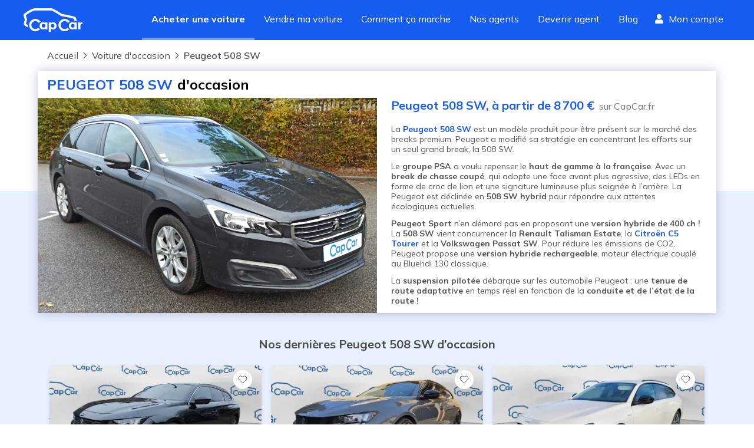

--- FILE ---
content_type: text/html; charset=utf-8
request_url: https://www.capcar.fr/voiture-occasion/modele/peugeot-508-sw
body_size: 13989
content:
<!DOCTYPE html><html lang="fr"><head><meta charSet="utf-8"/><script type="application/ld+json">
										{
										  "@context": "http://schema.org",
										  "@type": "AutoDealer",
										  "name": "CapCar.fr",
										  "url": "www.capCar.fr",
										  "logo": "https://static.capcar.fr/static/theme-capcar/logo-capcar-blue.svg",
										  "description": "CapCar est une plateforme d'intermédiation spécialisée dans la vente de voitures d'occasion entre particuliers. Nous offrons un service clé en main incluant estimation gratuite, inspection des véhicules, accompagnement administratif et sécurisation des paiements.",
										  "address": {
											"@type": "PostalAddress",
											"addressLocality": "Paris",
											"postalCode": "75002",
											"streetAddress": "3 rue de Gramont"
										  },
										  "makesOffer": [
										    {
										      "@type": "Offer",
										      "name": "Intermédiation pour vente de voitures d'occasion",
										      "description": "Accompagnement complet pour vendre votre voiture en toute sécurité."
										    },
										    {
										      "@type": "Offer",
										      "name": "Estimation gratuite du prix de vente",
										      "description": "Recevez une estimation précise et gratuite basée sur le marché actuel."
										    },
										    {
										      "@type": "Offer",
										      "name": "Rachat de véhicules",
										      "description": "Nous rachetons votre véhicule rapidement et au meilleur prix."
										    },
											{
											  "@type": "Offer",
											  "name": "Contrôle du véhicule",
											  "description": "Nos agents effectuent un contrôle rigoureux de votre véhicule, analysant son état mécanique, esthétique et administratif. Cette inspection détaillée assure une évaluation précise et renforce la confiance des acheteurs pour une transaction en toute sérénité."
											},
											{
											  "@type": "Offer",
											  "name": "Reportage photo professionnel",
											  "description": "Nos agents capturent des images haute définition de votre véhicule sous ses meilleurs angles. Un shooting optimisé pour maximiser son attractivité et attirer plus d'acheteurs potentiels."
											},
										    {
										      "@type": "Offer",
										      "name": "Sécurisation de la transaction et du paiement",
										      "description": "Nous gérons la transaction pour éviter les fraudes et sécuriser le paiement."
										    },
										    {
										      "@type": "Offer",
										      "name": "Accompagnement administratif",
										      "description": "Nous nous occupons de toutes les démarches pour la vente de votre voiture."
										    }
										  ],
										  "aggregateRating": {
											"@type": "AggregateRating",
											"bestRating": 5,
											"ratingValue": "4.8",
											"ratingCount": "2274",
											"reviewCount": "2274"
										  }
										}
									</script><link rel="preconnect" href="https://res.cloudinary.com" crossorigin="anonymous"/><link rel="preconnect" href="https://static.capcar.fr" crossorigin="use-credentials"/><link rel="preconnect" href="https://fonts.googleapis.com" crossorigin="anonymous"/><link rel="preconnect" href="https://fonts.gstatic.com" crossorigin="anonymous"/><meta name="google-site-verification" content="UhCiCb_O6b6aY47HAoS-ULKsR-HqD6EsgDOkUfirqLg"/><meta name="viewport" content="width=device-width, initial-scale=1, user-scalable=1, minimum-scale=1"/><meta name="theme-color" content="#145DF0"/><meta property="application-name" content="CapCar"/><meta property="og:site_name" content="CapCar"/><link rel="icon" href="https://static.capcar.fr/static/favicon.png" sizes="32x32"/><link rel="icon" href="https://static.capcar.fr/static/favicon.png" sizes="192x192"/><link rel="apple-touch-icon" href="https://static.capcar.fr/static/favicon.png"/><title>Voiture Peugeot 508 SW d&#x27;occasion</title><meta name="description" content="Trouvez votre Peugeot 508 SW d&#x27;occasion dans notre sélection d&#x27;annonces 🚗 Meilleur prix | Garantie incluse | Transaction Sécurisée"/><link rel="canonical" href="https://www.capcar.fr/voiture-occasion/modele/peugeot-508-sw"/><meta name="next-head-count" content="17"/><link rel="preconnect" href="https://fonts.googleapis.com" crossorigin="anonymous"/><link rel="preconnect" href="https://fonts.gstatic.com" crossorigin="anonymous"/><script>
				                (function() {
				                  const link = document.createElement('link');
				                  link.rel = 'stylesheet';
				                  link.href = 'https://fonts.googleapis.com/css2?family=Mulish:wght@200;300;400;500;600;700;800;900&display=swap';
				                  document.head.appendChild(link);
				                })();
                            </script><noscript><link rel="stylesheet" data-href="https://fonts.googleapis.com/css2?family=Mulish:wght@200;300;400;500;600;700;800;900&amp;display=swap"/></noscript><link rel="preload" href="https://static.capcar.fr/_next/static/css/7ca6e66d7427646a.css" as="style"/><link rel="stylesheet" href="https://static.capcar.fr/_next/static/css/7ca6e66d7427646a.css" data-n-g=""/><noscript data-n-css=""></noscript><script defer="" nomodule="" src="https://static.capcar.fr/_next/static/chunks/polyfills-c67a75d1b6f99dc8.js"></script><script src="https://static.capcar.fr/_next/static/chunks/webpack-4a7f31b8df73a0ca.js" defer=""></script><script src="https://static.capcar.fr/_next/static/chunks/framework-c040f25854fa7d72.js" defer=""></script><script src="https://static.capcar.fr/_next/static/chunks/main-6f25c9f490d7b406.js" defer=""></script><script src="https://static.capcar.fr/_next/static/chunks/pages/_app-95468e29ed31a9b6.js" defer=""></script><script src="https://static.capcar.fr/_next/static/chunks/9679-2c6797a277ed0825.js" defer=""></script><script src="https://static.capcar.fr/_next/static/chunks/1664-5103a83bf36bff90.js" defer=""></script><script src="https://static.capcar.fr/_next/static/chunks/2110-7b6ad7775c9de0f1.js" defer=""></script><script src="https://static.capcar.fr/_next/static/chunks/8805-7af4955fb974a3e4.js" defer=""></script><script src="https://static.capcar.fr/_next/static/chunks/6857-554730be9ea77bf4.js" defer=""></script><script src="https://static.capcar.fr/_next/static/chunks/6858-b551ed10dd86169d.js" defer=""></script><script src="https://static.capcar.fr/_next/static/chunks/3283-bfa1d25be1dae6c8.js" defer=""></script><script src="https://static.capcar.fr/_next/static/chunks/1458-5bf8b1d8ec607de6.js" defer=""></script><script src="https://static.capcar.fr/_next/static/chunks/4889-3673e7a5b7031307.js" defer=""></script><script src="https://static.capcar.fr/_next/static/chunks/7258-2444009a4a53cce3.js" defer=""></script><script src="https://static.capcar.fr/_next/static/chunks/3550-a6ab7550681f3dcc.js" defer=""></script><script src="https://static.capcar.fr/_next/static/chunks/7680-81a48330073de2aa.js" defer=""></script><script src="https://static.capcar.fr/_next/static/chunks/4955-51d7df29323eee94.js" defer=""></script><script src="https://static.capcar.fr/_next/static/chunks/2034-b22c425a5e33c59c.js" defer=""></script><script src="https://static.capcar.fr/_next/static/chunks/3383-ad44d287d6ec76e0.js" defer=""></script><script src="https://static.capcar.fr/_next/static/chunks/6198-9d437a9556d14af3.js" defer=""></script><script src="https://static.capcar.fr/_next/static/chunks/1922-417b48fede8575b4.js" defer=""></script><script src="https://static.capcar.fr/_next/static/chunks/4970-197c655e7970ac50.js" defer=""></script><script src="https://static.capcar.fr/_next/static/chunks/9830-7bfd1517ccf108ec.js" defer=""></script><script src="https://static.capcar.fr/_next/static/chunks/6579-70d3b3183fd6b319.js" defer=""></script><script src="https://static.capcar.fr/_next/static/chunks/6645-d4c3ebc4cc404647.js" defer=""></script><script src="https://static.capcar.fr/_next/static/chunks/1995-d20bff6452ebc497.js" defer=""></script><script src="https://static.capcar.fr/_next/static/chunks/pages/voiture-occasion/modele/%5Bslug%5D-db6de07b4e19ffd1.js" defer=""></script><script src="https://static.capcar.fr/_next/static/E1dB_dXnI9Ay19uUfwG-f/_buildManifest.js" defer=""></script><script src="https://static.capcar.fr/_next/static/E1dB_dXnI9Ay19uUfwG-f/_ssgManifest.js" defer=""></script></head><body><div id="__next"><div class="flex flex-col bg-lightBlue-350 min-h-screen"><nav class="flex z-50 transition-all ease-in duration-200 bg-blue-275 hidden lg:block"><div class="flex px-4 lg:px-10 w-full lg:m-auto lg:flex-row lg:justify-between flex-wrap items-center"><a class="text-white hover:text-white py-4 lg:py-0 block" aria-label="Revenir à l&#x27;accueil" href="/"><svg xmlns="http://www.w3.org/2000/svg" width="100.102" height="40.176" fill="currentColor" viewBox="0 0 100.102 40.176" class="w-auto h-10 mr-4"><path d="m63.448 13.108 6.318 1.268c9.066 1.8 12.312 2.319 15.336 3.466.313.119 1.188 2.275 1.358 3.907h3.84c-.3-2.8-1.222-5.583-2-6.542-.876-1.08-9.311-2.839-17.8-4.528-1.7-.338-3.55-.706-5.573-1.117-.956-.635-3.96-2.613-7.226-4.568C50.309.569 47.917.002 46.659.002h-27.02C13.239.002 1.98 8.739.717 9.735L0 10.301v.914a15.7 15.7 0 0 0 1.079 4.888 12.7 12.7 0 0 1 .867 3.594 12.3 12.3 0 0 1-.76 3.127c-.727 2.217-1.478 4.509.077 6.064a23.7 23.7 0 0 0 6.607 3.846 12.8 12.8 0 0 1-.65-4.021c0-.128.006-.255.01-.382a17.5 17.5 0 0 1-3.108-1.93 13.7 13.7 0 0 1 .646-2.4 14.4 14.4 0 0 0 .947-4.3 15.4 15.4 0 0 0-1.063-4.793 20 20 0 0 1-.8-2.827c4.531-3.447 12.172-8.307 15.791-8.307h27.02c.17 0 1.868.125 9.094 4.449zM99.673 23.755a3.63 3.63 0 0 0-3.153 1.577v-1.29h-3.923v11.775h3.9v-6.138a2.6 2.6 0 0 1 2.747-2.724 3.3 3.3 0 0 1 .86.109v-3.292a6 6 0 0 0-.431-.017"></path><path d="M20.028 35.525a6.814 6.814 0 1 1 5.688-10.56l3.079-2.028a10.5 10.5 0 1 0-1 12.831l-2.729-2.479a6.8 6.8 0 0 1-5.038 2.236M69.759 35.525a6.814 6.814 0 1 1 5.688-10.56l3.079-2.028a10.5 10.5 0 1 0-1 12.831l-2.729-2.479a6.8 6.8 0 0 1-5.038 2.236"></path><path d="M36.962 29.873a3.049 3.049 0 1 0-3.049 3.049 3.05 3.05 0 0 0 3.049-3.049m-.279-5.832h3.842v11.793h-3.842v-1.373a4.54 4.54 0 0 1-3.688 1.612c-3.5-.082-5.743-2.47-5.743-6.135a5.79 5.79 0 0 1 5.956-6.159 3.92 3.92 0 0 1 3.474 1.576zM49.433 32.922a3.049 3.049 0 1 0-3.049-3.049 3.05 3.05 0 0 0 3.049 3.049m-2.771-7.569a3.92 3.92 0 0 1 3.474-1.576 5.79 5.79 0 0 1 5.956 6.159c0 3.665-2.245 6.053-5.743 6.135a4.54 4.54 0 0 1-3.688-1.612v5.715h-3.842V24.041h3.842zM86.74 29.873a3.049 3.049 0 1 0-3.049 3.049 3.05 3.05 0 0 0 3.049-3.049m-.279-5.832h3.842v11.793h-3.842v-1.373a4.54 4.54 0 0 1-3.688 1.612c-3.5-.082-5.743-2.47-5.743-6.135a5.79 5.79 0 0 1 5.957-6.159 3.92 3.92 0 0 1 3.474 1.576z"></path></svg></a><div class="flex lg:flex-row flex-col w-full lg:w-auto order-2 lg:order-1 overflow-hidden lg:overflow-visible transition-all leading-loose text-xl lg:text-base"><a class="px-2 lg:py-4 lg:px-2 laptop:px-4 xl:px-7 h-full transition transition-all duration-500 text-white border-white border-l-4 lg:border-l-0 lg:border-b-4 border-opacity-0 font-bold !border-opacity-40" target="_self" href="/voiture-occasion">Acheter une voiture</a><a class="px-2 lg:py-4 lg:px-2 laptop:px-4 xl:px-7 h-full transition transition-all duration-500 text-white border-white border-l-4 lg:border-l-0 lg:border-b-4 border-opacity-0 hover:!border-opacity-10" target="_self" href="/vendre-sa-voiture">Vendre ma voiture</a><a class="px-2 lg:py-4 lg:px-2 laptop:px-4 xl:px-7 h-full transition transition-all duration-500 text-white border-white border-l-4 lg:border-l-0 lg:border-b-4 border-opacity-0 hover:!border-opacity-10" target="_self" href="/comment-ca-marche/processus-achat">Comment ça marche</a><a class="px-2 lg:py-4 lg:px-2 laptop:px-4 xl:px-7 h-full transition transition-all duration-500 text-white border-white border-l-4 lg:border-l-0 lg:border-b-4 border-opacity-0 hover:!border-opacity-10" target="_self" href="/agents">Nos agents</a><a class="px-2 lg:py-4 lg:px-2 laptop:px-4 xl:px-7 h-full transition transition-all duration-500 text-white border-white border-l-4 lg:border-l-0 lg:border-b-4 border-opacity-0 hover:!border-opacity-10" target="_self" href="/devenir-agent-automobile">Devenir agent</a><a class="px-2 lg:py-4 lg:px-2 laptop:px-4 xl:px-7 h-full transition transition-all duration-500 text-white border-white border-l-4 lg:border-l-0 lg:border-b-4 border-opacity-0 hover:!border-opacity-10" target="_self" href="/blog">Blog</a><div class="flex py-2 flex-col lg:flex-row"><span class="w-full tablet:w-auto flex items-center mt-4 lg:mt-0 hidden desktop:block"><a class="px-1 desktop:px-3 pt-2 flex flex-col items-center text-white h-full" rel="nofollow" href="/mes-favoris"><div class="flex"><svg fill="currentColor" stroke="currentColor" stroke-linecap="round" stroke-linejoin="round" stroke-width="2" viewBox="0 0 24 24" class="w-4 h-4 mr-2 self-center"><path d="M20.84 4.61a5.5 5.5 0 0 0-7.78 0L12 5.67l-1.06-1.06a5.5 5.5 0 0 0-7.78 7.78l1.06 1.06L12 21.23l7.78-7.78 1.06-1.06a5.5 5.5 0 0 0 0-7.78"></path></svg> <!-- -->Favoris</div></a></span><span class="w-full tablet:w-auto flex items-center mt-4 lg:mt-0"><a class="px-2 laptop:px-3 pt-2 flex flex-col items-center text-white h-full" rel="nofollow" href="/espace-client"><div class="flex"><svg xmlns="http://www.w3.org/2000/svg" width="28" height="32" viewBox="0 0 28 32" class="w-4 h-4 mr-2 self-center"><path fill="currentColor" d="M22 8a8 8 0 1 1-8-8 8 8 0 0 1 8 8M19.6 18h-1.044a10.88 10.88 0 0 1-9.112 0H8.4A8.4 8.4 0 0 0 0 26.4V29a3 3 0 0 0 3 3h22a3 3 0 0 0 3-3v-2.6a8.4 8.4 0 0 0-8.4-8.4"></path></svg> <!-- -->Mon compte</div></a></span></div></div></div></nav><div id="mobile-header" class="block lg:hidden bg-white h-16 border-b-1 border-gray-17"><a class="lg:hidden absolute top-4 left-4 justify-start text-blue-275 z-50" aria-label="Retour à l’accueil" href="/"><svg xmlns="http://www.w3.org/2000/svg" width="100.102" height="40.176" fill="currentColor" viewBox="0 0 100.102 40.176"><path d="m63.448 13.108 6.318 1.268c9.066 1.8 12.312 2.319 15.336 3.466.313.119 1.188 2.275 1.358 3.907h3.84c-.3-2.8-1.222-5.583-2-6.542-.876-1.08-9.311-2.839-17.8-4.528-1.7-.338-3.55-.706-5.573-1.117-.956-.635-3.96-2.613-7.226-4.568C50.309.569 47.917.002 46.659.002h-27.02C13.239.002 1.98 8.739.717 9.735L0 10.301v.914a15.7 15.7 0 0 0 1.079 4.888 12.7 12.7 0 0 1 .867 3.594 12.3 12.3 0 0 1-.76 3.127c-.727 2.217-1.478 4.509.077 6.064a23.7 23.7 0 0 0 6.607 3.846 12.8 12.8 0 0 1-.65-4.021c0-.128.006-.255.01-.382a17.5 17.5 0 0 1-3.108-1.93 13.7 13.7 0 0 1 .646-2.4 14.4 14.4 0 0 0 .947-4.3 15.4 15.4 0 0 0-1.063-4.793 20 20 0 0 1-.8-2.827c4.531-3.447 12.172-8.307 15.791-8.307h27.02c.17 0 1.868.125 9.094 4.449zM99.673 23.755a3.63 3.63 0 0 0-3.153 1.577v-1.29h-3.923v11.775h3.9v-6.138a2.6 2.6 0 0 1 2.747-2.724 3.3 3.3 0 0 1 .86.109v-3.292a6 6 0 0 0-.431-.017"></path><path d="M20.028 35.525a6.814 6.814 0 1 1 5.688-10.56l3.079-2.028a10.5 10.5 0 1 0-1 12.831l-2.729-2.479a6.8 6.8 0 0 1-5.038 2.236M69.759 35.525a6.814 6.814 0 1 1 5.688-10.56l3.079-2.028a10.5 10.5 0 1 0-1 12.831l-2.729-2.479a6.8 6.8 0 0 1-5.038 2.236"></path><path d="M36.962 29.873a3.049 3.049 0 1 0-3.049 3.049 3.05 3.05 0 0 0 3.049-3.049m-.279-5.832h3.842v11.793h-3.842v-1.373a4.54 4.54 0 0 1-3.688 1.612c-3.5-.082-5.743-2.47-5.743-6.135a5.79 5.79 0 0 1 5.956-6.159 3.92 3.92 0 0 1 3.474 1.576zM49.433 32.922a3.049 3.049 0 1 0-3.049-3.049 3.05 3.05 0 0 0 3.049 3.049m-2.771-7.569a3.92 3.92 0 0 1 3.474-1.576 5.79 5.79 0 0 1 5.956 6.159c0 3.665-2.245 6.053-5.743 6.135a4.54 4.54 0 0 1-3.688-1.612v5.715h-3.842V24.041h3.842zM86.74 29.873a3.049 3.049 0 1 0-3.049 3.049 3.05 3.05 0 0 0 3.049-3.049m-.279-5.832h3.842v11.793h-3.842v-1.373a4.54 4.54 0 0 1-3.688 1.612c-3.5-.082-5.743-2.47-5.743-6.135a5.79 5.79 0 0 1 5.957-6.159 3.92 3.92 0 0 1 3.474 1.576z"></path></svg></a><div><input type="checkbox" id="mobile-menu-toggle" class="hidden touch-manipulation"/><label class="absolute top-4 right-4 hamburger-lines z-[52] active:border-none focus:border-none active:outline-none focus:outline-none touch-manipulation" for="mobile-menu-toggle"><span class="line line1"></span><span class="line line2"></span><span class="line line3"></span></label><div class="mobile-menu fixed top-0 left-0 w-screen h-screen bg-lightBlue-350 z-[51] p-4 pt-10"><div class="flex flex-col h-full"><a href="/voiture-occasion" class="border-b border-gray-20 block py-4 text-left flex items-center"><div class="w-0 h-0 border-y-8 border-l-8 border-transparent border-l-blue-275 mr-3"></div>Acheter une voiture</a><a href="/vendre-sa-voiture" class="border-b border-gray-20 block py-4 text-left flex items-center"><div class="w-0 h-0 border-y-8 border-l-8 border-transparent border-l-blue-275 mr-3"></div>Vendre ma voiture</a><a href="/comment-ca-marche/processus-de-vente" class="border-b border-gray-20 block py-4 text-left flex items-center"><div class="w-0 h-0 border-y-8 border-l-8 border-transparent border-l-blue-275 mr-3"></div>Guide du vendeur</a><a href="/comment-ca-marche/processus-achat" class="border-b border-gray-20 block py-4 text-left flex items-center"><div class="w-0 h-0 border-y-8 border-l-8 border-transparent border-l-blue-275 mr-3"></div>Guide de l&#x27;acheteur</a><a href="/agents" class="border-b border-gray-20 block py-4 text-left flex items-center"><div class="w-0 h-0 border-y-8 border-l-8 border-transparent border-l-blue-275 mr-3"></div>Trouver votre agent</a><a href="/agences" class="border-b border-gray-20 block py-4 text-left flex items-center"><div class="w-0 h-0 border-y-8 border-l-8 border-transparent border-l-blue-275 mr-3"></div>Rendez-vous en agence</a><a href="/devenir-agent-automobile" class="border-b border-gray-20 block py-4 text-left flex items-center"><div class="w-0 h-0 border-y-8 border-l-8 border-transparent border-l-blue-275 mr-3"></div>Devenir agent</a><a href="/ouvrir-agence-automobile" class="border-b border-gray-20 block py-4 text-left flex items-center"><div class="w-0 h-0 border-y-8 border-l-8 border-transparent border-l-blue-275 mr-3"></div>Ouvrir une agence</a><a href="/blog" class="border-b border-gray-20 block py-4 text-left flex items-center"><div class="w-0 h-0 border-y-8 border-l-8 border-transparent border-l-blue-275 mr-3"></div>Blog</a><a href="/faq" class="border-b border-gray-20 block py-4 text-left flex items-center"><div class="w-0 h-0 border-y-8 border-l-8 border-transparent border-l-blue-275 mr-3"></div>FAQ</a></div></div></div></div><nav role="navigation" class="block lg:hidden fixed z-50 justify-around bottom-0 pb-2 right-0 left-0 bg-white w-full flex align-middle border-t border-gray-17 menu-shadow h-19"><span class="flex flex-1 justify-center items-center"><a class="flex flex-col items-center text-sm text-center" href="/"><svg xmlns="http://www.w3.org/2000/svg" width="17.8" height="15.8"><path d="M17.7 6.8 9.6.2a1.1 1.1 0 0 0-1.4 0L0 6.8A.2.2 0 0 0 0 7l.4.5a.2.2 0 0 0 .3 0l1.2-1v8.7a.5.5 0 0 0 .5.5h12.8a.5.5 0 0 0 .5-.5V6.7l1.2 1a.2.2 0 0 0 .3 0l.4-.6a.2.2 0 0 0 0-.3zm-10.3 8v-5h3v5zm7.4 0h-3.5V9.4a.5.5 0 0 0-.5-.5H7a.5.5 0 0 0-.5.5v5.4H3v-9l5.7-4.6a.2.2 0 0 1 .3 0L14.8 6z"></path></svg><span class="pt-1">Accueil</span></a></span><span class="flex flex-1 justify-center items-center"><a class="flex flex-col items-center text-sm text-center text-blue-275 fill-blue-275 font-bold" href="/voiture-occasion"><svg xmlns="http://www.w3.org/2000/svg" width="20" height="16" viewBox="0 0 512.025 512.025"><path d="M508.5 468.9 387.1 347.5a11.87 11.87 0 0 0-8.5-3.5h-13.2A207.44 207.44 0 0 0 416 208C416 93.1 322.9 0 208 0S0 93.1 0 208s93.1 208 208 208a207.44 207.44 0 0 0 136-50.6v13.2a12.3 12.3 0 0 0 3.5 8.5l121.4 121.4a12.01 12.01 0 0 0 17 0l22.6-22.6a12.01 12.01 0 0 0 0-17M208 368a160 160 0 1 1 160-160 159.956 159.956 0 0 1-160 160"></path></svg><span class="pt-1">Acheter</span></a></span><span class="flex flex-1 justify-center items-center"><a class="flex flex-col items-center text-sm text-center" href="/vendre-sa-voiture"><svg xmlns="http://www.w3.org/2000/svg" width="15.134" height="15.134" viewBox="0 0 15.134 15.134" style="width:20px;height:20px"><path d="M11.3 6.6a1 1 0 1 0 1 1 1 1 0 0 0-1-1m2.3-4.7h-.5v-.5A1.4 1.4 0 0 0 11.7 0H2.8A2.8 2.8 0 0 0 0 2.8v7.5a2.8 2.8 0 0 0 2.8 2.8h10.3a1.9 1.9 0 0 0 2-1.8v-8a1.4 1.4 0 0 0-1.5-1.4m.5 9.4a1 1 0 0 1-1 1H2.8a1.9 1.9 0 0 1-1.9-2V2.8A1.9 1.9 0 0 1 3 1h8.8a.5.5 0 0 1 .5.5V2h-9a.5.5 0 1 0 0 1h10.4a.5.5 0 0 1 .5.4z"></path></svg><span class="pt-0">Vendre</span></a></span><span class="flex flex-1 justify-center items-center"><a rel="nofollow" class="flex flex-col items-center text-sm text-center" href="/mes-favoris"><svg fill="none" stroke="currentColor" stroke-linecap="round" stroke-linejoin="round" stroke-width="1.5" viewBox="0 0 24 24" style="width:20px;height:20px"><path d="M20.84 4.61a5.5 5.5 0 0 0-7.78 0L12 5.67l-1.06-1.06a5.5 5.5 0 0 0-7.78 7.78l1.06 1.06L12 21.23l7.78-7.78 1.06-1.06a5.5 5.5 0 0 0 0-7.78"></path></svg><span class="pt-0">Favoris</span></a></span><span class="flex flex-1 justify-center items-center"><a rel="nofollow" class="flex flex-col items-center text-sm text-center" href="/espace-client"><svg xmlns="http://www.w3.org/2000/svg" width="13.4" height="15.3"><path d="M9.4 8.6c-.9 0-1.3.5-2.7.5S4.9 8.6 4 8.6a4 4 0 0 0-4 4V14a1.4 1.4 0 0 0 1.4 1.4H12a1.4 1.4 0 0 0 1.4-1.4v-1.3a4 4 0 0 0-4-4zm3 5.3a.5.5 0 0 1-.4.4H1.4A.5.5 0 0 1 1 14v-1.3a3 3 0 0 1 3-3 14.3 14.3 0 0 0 2.7.4 14.3 14.3 0 0 0 2.7-.4 3 3 0 0 1 3 3zM6.7 7.7a3.8 3.8 0 1 0-3.8-3.9 3.8 3.8 0 0 0 3.8 3.9m0-6.7a2.9 2.9 0 1 1-2.9 2.8A2.9 2.9 0 0 1 6.7 1"></path></svg><span class="pt-1">Profil</span></a></span></nav><div class="bg-white-img bg-full-64 bg-no-repeat" style="opacity:1;will-change:opacity"><div class="grow"><div class="max-w-6xl m-auto"><ol id="breadcrumb" class="flex flex-wrap justify-start max-w-7xl my-4 px-4" itemType="https://schema.org/BreadcrumbList" itemscope=""><li class="flex items-center mr-2"><a class="mr-2 capitalizeFirstLetter text-darkGray-500 hover:text-darkGray-100" itemProp="itemListElement" itemType="https://schema.org/ListItem" itemscope="" href="/"><span itemProp="name">Accueil</span><meta itemProp="position" content="1"/><meta itemProp="item" content="https://www.capcar.fr/"/></a><svg xmlns="http://www.w3.org/2000/svg" width="7" height="12" class="font-semibold fill-current stroke-current text-darkGray-500 hover:text-darkGray-100"><path d="m1.05 10.713 4.56-4.712-4.56-4.713a.17.17 0 0 1 0-.238.16.16 0 0 1 .23 0l4.674 4.832a.176.176 0 0 1 0 .237L1.28 10.951a.16.16 0 0 1-.179.036.17.17 0 0 1-.1-.154c0-.045.017-.088.05-.12z"></path></svg></li><li class="flex items-center mr-2"><a class="mr-2 capitalizeFirstLetter text-darkGray-500 hover:text-darkGray-100" itemProp="itemListElement" itemType="https://schema.org/ListItem" itemscope="" href="/voiture-occasion"><span itemProp="name">Voiture d&#x27;occasion</span><meta itemProp="position" content="2"/><meta itemProp="item" content="https://www.capcar.fr/voiture-occasion"/></a><svg xmlns="http://www.w3.org/2000/svg" width="7" height="12" class="fill-current stroke-current text-darkGray-500 hover:text-darkGray-100"><path d="m1.05 10.713 4.56-4.712-4.56-4.713a.17.17 0 0 1 0-.238.16.16 0 0 1 .23 0l4.674 4.832a.176.176 0 0 1 0 .237L1.28 10.951a.16.16 0 0 1-.179.036.17.17 0 0 1-.1-.154c0-.045.017-.088.05-.12z"></path></svg></li><li class="flex items-center mr-2"><span class="font-semibold mr-2 capitalizeFirstLetter text-darkGray-500 hover:text-darkGray-100">Peugeot 508 SW</span></li></ol></div><div class="max-w-6xl m-auto bg-white shadow-card mb-10"><h1 class="font-bold text-2xl py-2 flex flex-col tablet:flex-row px-4"><span class="uppercase text-blue-275 mr-2">Peugeot<!-- --> <!-- -->508 SW</span> <span>d&#x27;occasion</span></h1><div class="flex flex-col tablet:flex-row items-stretch"><div class="w-full tablet:w-1/2 items-stretch"><img src="https://cdn.cosmicjs.com/b2e6bc40-d420-11eb-9016-a7d86b9322db-Capture-decran-2021-06-23-a-14.42.42.png" alt="Peugeot" class="w-full h-full object-cover"/></div><div class="tablet:px-6 w-full tablet:w-1/2 h-full items-stretch"><h2 class="px-3 tablet:px-0 my-5 tablet:my-0 tablet:mb-5"><span class="text-xl font-bold text-blue-275">Peugeot<!-- --> <!-- -->508 SW<!-- -->,<!-- --> <!-- -->à partir de 8 700 €</span><span class="ml-2 text-gray-500">sur CapCar.fr</span></h2><div class="markdown text-sm mb-8 px-4 tablet:mb-3"><p>La <a href="https://www.capcar.fr/voiture-occasion?q=peugeot"><strong>Peugeot 508 SW</strong></a> est un modèle produit pour être présent sur le marché des breaks premium. Peugeot a modifié sa stratégie en concentrant les efforts sur un seul grand break, la 508 SW.</p>
<p>Le <strong>groupe PSA</strong> a voulu repenser le <strong>haut de gamme à la française</strong>. Avec un <strong>break de chasse coupé</strong>, qui adopte une face avant plus agressive, des LEDs en forme de croc de lion et une signature lumineuse plus soignée à l’arrière. La Peugeot est déclinée en <strong>508 SW hybrid</strong> pour répondre aux attentes écologiques actuelles.</p>
<p><strong>Peugeot Sport</strong> n’en démord pas en proposant une <strong>version hybride de 400 ch !</strong> La <strong>508 SW</strong> vient concurrencer la <strong>Renault Talisman Estate</strong>, la <a href="https://www.capcar.fr/voiture-occasion/modele/citroen-c5"><strong>Citroën C5 Tourer</strong></a> et la <strong>Volkswagen Passat SW</strong>. Pour réduire les émissions de CO2, Peugeot propose une <strong>version hybride rechargeable</strong>, moteur électrique couplé au Bluehdi 130 classique.</p>
<p>La <strong>suspension pilotée</strong> débarque sur les automobile Peugeot : une <strong>tenue de route adaptative</strong> en temps réel en fonction de la <strong>conduite et de l’état de la route !</strong></p>
</div></div></div></div><h2 class="title-2 text-lg text-center mt-10">Nos dernières Peugeot 508 SW d’occasion</h2><div class="product-list max-w-6xl m-auto px-3"><div class="product-item"><span><a itemscope="" itemType="https://schema.org/Vehicle" class="flex flex-col bg-white transitionAllCubic cursor-pointer hover:shadow-card rounded overflow-hidden shadow-cardXs" href="/voiture-occasion/peugeot-508_sw-r0089220"><meta itemProp="name" content="Peugeot 508 SW"/><meta itemProp="url" content="/voiture-occasion/peugeot-508_sw-r0089220"/><meta itemProp="image" content="https://res.cloudinary.com/lghaauto/w_512,q_auto,f_auto,fl_progressive:semi/production/products/2026/r0089220/pictures/lapsj05n99whxa5agtkp.jpg"/><div class="relative"><picture><source sizes="(max-width: 1366px) 362px, (max-width: 1024px) 30vw, (max-width: 768px) 50vw, 100vw" srcSet="https://res.cloudinary.com/lghaauto/w_300,q_auto,f_auto,fl_progressive:semi/production/products/2026/r0089220/pictures/lapsj05n99whxa5agtkp.webp 300w, https://res.cloudinary.com/lghaauto/w_350,q_auto,f_auto,fl_progressive:semi/production/products/2026/r0089220/pictures/lapsj05n99whxa5agtkp.webp 350w, https://res.cloudinary.com/lghaauto/w_400,q_auto,f_auto,fl_progressive:semi/production/products/2026/r0089220/pictures/lapsj05n99whxa5agtkp.webp 400w, https://res.cloudinary.com/lghaauto/w_450,q_auto,f_auto,fl_progressive:semi/production/products/2026/r0089220/pictures/lapsj05n99whxa5agtkp.webp 450w, https://res.cloudinary.com/lghaauto/w_500,q_auto,f_auto,fl_progressive:semi/production/products/2026/r0089220/pictures/lapsj05n99whxa5agtkp.webp 500w, https://res.cloudinary.com/lghaauto/w_550,q_auto,f_auto,fl_progressive:semi/production/products/2026/r0089220/pictures/lapsj05n99whxa5agtkp.webp 550w, https://res.cloudinary.com/lghaauto/w_600,q_auto,f_auto,fl_progressive:semi/production/products/2026/r0089220/pictures/lapsj05n99whxa5agtkp.webp 600w, https://res.cloudinary.com/lghaauto/w_650,q_auto,f_auto,fl_progressive:semi/production/products/2026/r0089220/pictures/lapsj05n99whxa5agtkp.webp 650w, https://res.cloudinary.com/lghaauto/w_700,q_auto,f_auto,fl_progressive:semi/production/products/2026/r0089220/pictures/lapsj05n99whxa5agtkp.webp 700w, https://res.cloudinary.com/lghaauto/w_750,q_auto,f_auto,fl_progressive:semi/production/products/2026/r0089220/pictures/lapsj05n99whxa5agtkp.webp 750w" type="image/webp"/><img sizes="(max-width: 1366px) 362px, (max-width: 1024px) 30vw, (max-width: 768px) 50vw, 100vw" src="https://res.cloudinary.com/lghaauto/w_512,q_auto,f_auto,fl_progressive:semi/production/products/2026/r0089220/pictures/lapsj05n99whxa5agtkp.jpg" srcSet="https://res.cloudinary.com/lghaauto/w_300,q_auto,f_auto,fl_progressive:semi/production/products/2026/r0089220/pictures/lapsj05n99whxa5agtkp.jpg 300w, https://res.cloudinary.com/lghaauto/w_350,q_auto,f_auto,fl_progressive:semi/production/products/2026/r0089220/pictures/lapsj05n99whxa5agtkp.jpg 350w, https://res.cloudinary.com/lghaauto/w_400,q_auto,f_auto,fl_progressive:semi/production/products/2026/r0089220/pictures/lapsj05n99whxa5agtkp.jpg 400w, https://res.cloudinary.com/lghaauto/w_450,q_auto,f_auto,fl_progressive:semi/production/products/2026/r0089220/pictures/lapsj05n99whxa5agtkp.jpg 450w, https://res.cloudinary.com/lghaauto/w_500,q_auto,f_auto,fl_progressive:semi/production/products/2026/r0089220/pictures/lapsj05n99whxa5agtkp.jpg 500w, https://res.cloudinary.com/lghaauto/w_550,q_auto,f_auto,fl_progressive:semi/production/products/2026/r0089220/pictures/lapsj05n99whxa5agtkp.jpg 550w, https://res.cloudinary.com/lghaauto/w_600,q_auto,f_auto,fl_progressive:semi/production/products/2026/r0089220/pictures/lapsj05n99whxa5agtkp.jpg 600w, https://res.cloudinary.com/lghaauto/w_650,q_auto,f_auto,fl_progressive:semi/production/products/2026/r0089220/pictures/lapsj05n99whxa5agtkp.jpg 650w, https://res.cloudinary.com/lghaauto/w_700,q_auto,f_auto,fl_progressive:semi/production/products/2026/r0089220/pictures/lapsj05n99whxa5agtkp.jpg 700w, https://res.cloudinary.com/lghaauto/w_750,q_auto,f_auto,fl_progressive:semi/production/products/2026/r0089220/pictures/lapsj05n99whxa5agtkp.jpg 750w" alt="Peugeot 508 SW" class="rounded-t transitionAllEaseOut object-cover bg-lightBlue-400 bg-no-repeat bg-center w-full h-56 tablet:h-48" width="352" height="224" loading="lazy"/></picture><div class="flex absolute z-10 w-full top-0 inset-x-0 bottom-0"><p class="flex self-end items-center text-white rounded-tr leading-none px-3 py-2 z-20 bg-yellow-600"><svg xmlns="http://www.w3.org/2000/svg" width="13.155" height="10.524" viewBox="0 0 13.155 10.524" class="fill-white h-2_5 w-3"><path d="M10.235 4.644 5.88.289A.99.99 0 0 0 5.182 0H.987A.987.987 0 0 0 0 .987v4.2a.99.99 0 0 0 .289.7l4.355 4.355a.987.987 0 0 0 1.4 0l4.2-4.2a.987.987 0 0 0-.009-1.398M2.3 3.289a.987.987 0 1 1 .989-.989.987.987 0 0 1-.987.987z"></path><path d="m12.866 6.039-4.2 4.2a.987.987 0 0 1-1.4 0l-.007-.007 3.578-3.578a1.85 1.85 0 0 0 0-2.616L6.812 0h1a.99.99 0 0 1 .7.289l4.355 4.355a.987.987 0 0 1-.001 1.395"></path></svg><span class="pl-1 font-bold text-xxs">BONNE AFFAIRE</span></p><p class="bg-white rounded-t shadow-mg px-3 py-2 z-20 text-gray-800 relative ml-auto self-end transform translate-y-1/2"><span class="text-2xl tablet:text-xl font-bold text-center block leading-none text-blue-275" itemProp="offers" itemscope="" itemType="http://schema.org/Offer"><meta itemProp="availability" content="http://schema.org/InStock"/><meta itemProp="price" content="15890"/><meta itemProp="priceCurrency" content="EUR"/><meta itemProp="url" content="/voiture-occasion/peugeot-508_sw-r0089220"/>15 890 €</span></p></div></div><div class="flex flex-wrap pb-4 pt-2 px-4 relative"><p class="text-lg tablet:text-base text-darkBlue-980 font-bold overflow-x-hidden truncate w-full leading-tight" style="width:calc(100% - 120px)"><span itemProp="brand">Peugeot</span> <span itemProp="model">508 SW</span></p><div class="flex text-sm text-darkBlue-980 py-3 w-full"><div class="max-w-full overflow-hidden self-center truncate leading-tight">Allure Business<!-- --> - <!-- -->1.5 BlueHDi 130 EAT8 </div></div><div class="text-xs text-darkBlue-980 truncate flex justify-between items-center w-full leading-tight font-light"><div class="text-left">2021</div><div class="border-r border-gray-10 w-px h-full mx-2"></div><div class="text-center" itemProp="mileageFromOdometer">106377<!-- --> km</div><div class="border-r border-gray-10 w-px h-full mx-2"></div><div class="flex-shrink text-center overflow-hidden whitespace-nowrap overflow-ellipsis" title="Diesel" itemProp="fuelType">Diesel</div><div class="border-r border-gray-10 w-px h-full mx-2"></div><div class="text-right" itemProp="vehicleTransmission">Automatique</div></div></div></a></span></div><div class="product-item"><span><a itemscope="" itemType="https://schema.org/Vehicle" class="flex flex-col bg-white transitionAllCubic cursor-pointer hover:shadow-card rounded overflow-hidden shadow-cardXs" href="/voiture-occasion/peugeot-508_sw-r0088926"><meta itemProp="name" content="Peugeot 508 SW"/><meta itemProp="url" content="/voiture-occasion/peugeot-508_sw-r0088926"/><meta itemProp="image" content="https://res.cloudinary.com/lghaauto/w_512,q_auto,f_auto,fl_progressive:semi/production/products/2026/r0088926/pictures/k3ike8riinvevdxzgwje.jpg"/><div class="relative"><picture><source sizes="(max-width: 1366px) 362px, (max-width: 1024px) 30vw, (max-width: 768px) 50vw, 100vw" srcSet="https://res.cloudinary.com/lghaauto/w_300,q_auto,f_auto,fl_progressive:semi/production/products/2026/r0088926/pictures/k3ike8riinvevdxzgwje.webp 300w, https://res.cloudinary.com/lghaauto/w_350,q_auto,f_auto,fl_progressive:semi/production/products/2026/r0088926/pictures/k3ike8riinvevdxzgwje.webp 350w, https://res.cloudinary.com/lghaauto/w_400,q_auto,f_auto,fl_progressive:semi/production/products/2026/r0088926/pictures/k3ike8riinvevdxzgwje.webp 400w, https://res.cloudinary.com/lghaauto/w_450,q_auto,f_auto,fl_progressive:semi/production/products/2026/r0088926/pictures/k3ike8riinvevdxzgwje.webp 450w, https://res.cloudinary.com/lghaauto/w_500,q_auto,f_auto,fl_progressive:semi/production/products/2026/r0088926/pictures/k3ike8riinvevdxzgwje.webp 500w, https://res.cloudinary.com/lghaauto/w_550,q_auto,f_auto,fl_progressive:semi/production/products/2026/r0088926/pictures/k3ike8riinvevdxzgwje.webp 550w, https://res.cloudinary.com/lghaauto/w_600,q_auto,f_auto,fl_progressive:semi/production/products/2026/r0088926/pictures/k3ike8riinvevdxzgwje.webp 600w, https://res.cloudinary.com/lghaauto/w_650,q_auto,f_auto,fl_progressive:semi/production/products/2026/r0088926/pictures/k3ike8riinvevdxzgwje.webp 650w, https://res.cloudinary.com/lghaauto/w_700,q_auto,f_auto,fl_progressive:semi/production/products/2026/r0088926/pictures/k3ike8riinvevdxzgwje.webp 700w, https://res.cloudinary.com/lghaauto/w_750,q_auto,f_auto,fl_progressive:semi/production/products/2026/r0088926/pictures/k3ike8riinvevdxzgwje.webp 750w" type="image/webp"/><img sizes="(max-width: 1366px) 362px, (max-width: 1024px) 30vw, (max-width: 768px) 50vw, 100vw" src="https://res.cloudinary.com/lghaauto/w_512,q_auto,f_auto,fl_progressive:semi/production/products/2026/r0088926/pictures/k3ike8riinvevdxzgwje.jpg" srcSet="https://res.cloudinary.com/lghaauto/w_300,q_auto,f_auto,fl_progressive:semi/production/products/2026/r0088926/pictures/k3ike8riinvevdxzgwje.jpg 300w, https://res.cloudinary.com/lghaauto/w_350,q_auto,f_auto,fl_progressive:semi/production/products/2026/r0088926/pictures/k3ike8riinvevdxzgwje.jpg 350w, https://res.cloudinary.com/lghaauto/w_400,q_auto,f_auto,fl_progressive:semi/production/products/2026/r0088926/pictures/k3ike8riinvevdxzgwje.jpg 400w, https://res.cloudinary.com/lghaauto/w_450,q_auto,f_auto,fl_progressive:semi/production/products/2026/r0088926/pictures/k3ike8riinvevdxzgwje.jpg 450w, https://res.cloudinary.com/lghaauto/w_500,q_auto,f_auto,fl_progressive:semi/production/products/2026/r0088926/pictures/k3ike8riinvevdxzgwje.jpg 500w, https://res.cloudinary.com/lghaauto/w_550,q_auto,f_auto,fl_progressive:semi/production/products/2026/r0088926/pictures/k3ike8riinvevdxzgwje.jpg 550w, https://res.cloudinary.com/lghaauto/w_600,q_auto,f_auto,fl_progressive:semi/production/products/2026/r0088926/pictures/k3ike8riinvevdxzgwje.jpg 600w, https://res.cloudinary.com/lghaauto/w_650,q_auto,f_auto,fl_progressive:semi/production/products/2026/r0088926/pictures/k3ike8riinvevdxzgwje.jpg 650w, https://res.cloudinary.com/lghaauto/w_700,q_auto,f_auto,fl_progressive:semi/production/products/2026/r0088926/pictures/k3ike8riinvevdxzgwje.jpg 700w, https://res.cloudinary.com/lghaauto/w_750,q_auto,f_auto,fl_progressive:semi/production/products/2026/r0088926/pictures/k3ike8riinvevdxzgwje.jpg 750w" alt="Peugeot 508 SW" class="rounded-t transitionAllEaseOut object-cover bg-lightBlue-400 bg-no-repeat bg-center w-full h-56 tablet:h-48" width="352" height="224" loading="lazy"/></picture><div class="flex absolute z-10 w-full top-0 inset-x-0 bottom-0"><p class="bg-white rounded-t shadow-mg px-3 py-2 z-20 text-gray-800 relative ml-auto self-end transform translate-y-1/2"><span class="text-2xl tablet:text-xl font-bold text-center block leading-none text-blue-275" itemProp="offers" itemscope="" itemType="http://schema.org/Offer"><meta itemProp="availability" content="http://schema.org/InStock"/><meta itemProp="price" content="27990"/><meta itemProp="priceCurrency" content="EUR"/><meta itemProp="url" content="/voiture-occasion/peugeot-508_sw-r0088926"/>27 990 €</span></p></div></div><div class="flex flex-wrap pb-4 pt-2 px-4 relative"><p class="text-lg tablet:text-base text-darkBlue-980 font-bold overflow-x-hidden truncate w-full leading-tight" style="width:calc(100% - 120px)"><span itemProp="brand">Peugeot</span> <span itemProp="model">508 SW</span></p><div class="flex text-sm text-darkBlue-980 py-3 w-full"><div class="max-w-full overflow-hidden self-center truncate leading-tight">Pse<!-- --> - <!-- -->1.6 Puretech 360 Hybrid4 200 EAT8</div></div><div class="text-xs text-darkBlue-980 truncate flex justify-between items-center w-full leading-tight font-light"><div class="text-left">2021</div><div class="border-r border-gray-10 w-px h-full mx-2"></div><div class="text-center" itemProp="mileageFromOdometer">81046<!-- --> km</div><div class="border-r border-gray-10 w-px h-full mx-2"></div><div class="flex-shrink text-center overflow-hidden whitespace-nowrap overflow-ellipsis" title="Hybride rechargeable" itemProp="fuelType">Hybride rechargeable</div><div class="border-r border-gray-10 w-px h-full mx-2"></div><div class="text-right" itemProp="vehicleTransmission">Automatique</div></div></div></a></span></div><div class="product-item"><span><a itemscope="" itemType="https://schema.org/Vehicle" class="flex flex-col bg-white transitionAllCubic cursor-pointer hover:shadow-card rounded overflow-hidden shadow-cardXs" href="/voiture-occasion/peugeot-508_sw-r0085264"><meta itemProp="name" content="Peugeot 508 SW"/><meta itemProp="url" content="/voiture-occasion/peugeot-508_sw-r0085264"/><meta itemProp="image" content="https://res.cloudinary.com/lghaauto/w_512,q_auto,f_auto,fl_progressive:semi/production/products/2025/r0085264/pictures/l46fnqaudmptkaigdhit.jpg"/><div class="relative"><picture><source sizes="(max-width: 1366px) 362px, (max-width: 1024px) 30vw, (max-width: 768px) 50vw, 100vw" srcSet="https://res.cloudinary.com/lghaauto/w_300,q_auto,f_auto,fl_progressive:semi/production/products/2025/r0085264/pictures/l46fnqaudmptkaigdhit.webp 300w, https://res.cloudinary.com/lghaauto/w_350,q_auto,f_auto,fl_progressive:semi/production/products/2025/r0085264/pictures/l46fnqaudmptkaigdhit.webp 350w, https://res.cloudinary.com/lghaauto/w_400,q_auto,f_auto,fl_progressive:semi/production/products/2025/r0085264/pictures/l46fnqaudmptkaigdhit.webp 400w, https://res.cloudinary.com/lghaauto/w_450,q_auto,f_auto,fl_progressive:semi/production/products/2025/r0085264/pictures/l46fnqaudmptkaigdhit.webp 450w, https://res.cloudinary.com/lghaauto/w_500,q_auto,f_auto,fl_progressive:semi/production/products/2025/r0085264/pictures/l46fnqaudmptkaigdhit.webp 500w, https://res.cloudinary.com/lghaauto/w_550,q_auto,f_auto,fl_progressive:semi/production/products/2025/r0085264/pictures/l46fnqaudmptkaigdhit.webp 550w, https://res.cloudinary.com/lghaauto/w_600,q_auto,f_auto,fl_progressive:semi/production/products/2025/r0085264/pictures/l46fnqaudmptkaigdhit.webp 600w, https://res.cloudinary.com/lghaauto/w_650,q_auto,f_auto,fl_progressive:semi/production/products/2025/r0085264/pictures/l46fnqaudmptkaigdhit.webp 650w, https://res.cloudinary.com/lghaauto/w_700,q_auto,f_auto,fl_progressive:semi/production/products/2025/r0085264/pictures/l46fnqaudmptkaigdhit.webp 700w, https://res.cloudinary.com/lghaauto/w_750,q_auto,f_auto,fl_progressive:semi/production/products/2025/r0085264/pictures/l46fnqaudmptkaigdhit.webp 750w" type="image/webp"/><img sizes="(max-width: 1366px) 362px, (max-width: 1024px) 30vw, (max-width: 768px) 50vw, 100vw" src="https://res.cloudinary.com/lghaauto/w_512,q_auto,f_auto,fl_progressive:semi/production/products/2025/r0085264/pictures/l46fnqaudmptkaigdhit.jpg" srcSet="https://res.cloudinary.com/lghaauto/w_300,q_auto,f_auto,fl_progressive:semi/production/products/2025/r0085264/pictures/l46fnqaudmptkaigdhit.jpg 300w, https://res.cloudinary.com/lghaauto/w_350,q_auto,f_auto,fl_progressive:semi/production/products/2025/r0085264/pictures/l46fnqaudmptkaigdhit.jpg 350w, https://res.cloudinary.com/lghaauto/w_400,q_auto,f_auto,fl_progressive:semi/production/products/2025/r0085264/pictures/l46fnqaudmptkaigdhit.jpg 400w, https://res.cloudinary.com/lghaauto/w_450,q_auto,f_auto,fl_progressive:semi/production/products/2025/r0085264/pictures/l46fnqaudmptkaigdhit.jpg 450w, https://res.cloudinary.com/lghaauto/w_500,q_auto,f_auto,fl_progressive:semi/production/products/2025/r0085264/pictures/l46fnqaudmptkaigdhit.jpg 500w, https://res.cloudinary.com/lghaauto/w_550,q_auto,f_auto,fl_progressive:semi/production/products/2025/r0085264/pictures/l46fnqaudmptkaigdhit.jpg 550w, https://res.cloudinary.com/lghaauto/w_600,q_auto,f_auto,fl_progressive:semi/production/products/2025/r0085264/pictures/l46fnqaudmptkaigdhit.jpg 600w, https://res.cloudinary.com/lghaauto/w_650,q_auto,f_auto,fl_progressive:semi/production/products/2025/r0085264/pictures/l46fnqaudmptkaigdhit.jpg 650w, https://res.cloudinary.com/lghaauto/w_700,q_auto,f_auto,fl_progressive:semi/production/products/2025/r0085264/pictures/l46fnqaudmptkaigdhit.jpg 700w, https://res.cloudinary.com/lghaauto/w_750,q_auto,f_auto,fl_progressive:semi/production/products/2025/r0085264/pictures/l46fnqaudmptkaigdhit.jpg 750w" alt="Peugeot 508 SW" class="rounded-t transitionAllEaseOut object-cover bg-lightBlue-400 bg-no-repeat bg-center w-full h-56 tablet:h-48" width="352" height="224" loading="lazy"/></picture><div class="flex absolute z-10 w-full top-0 inset-x-0 bottom-0"><p class="flex self-end items-center text-white rounded-tr leading-none px-3 py-2 z-20 bg-yellow-600"><svg xmlns="http://www.w3.org/2000/svg" width="13.155" height="10.524" viewBox="0 0 13.155 10.524" class="fill-white h-2_5 w-3"><path d="M10.235 4.644 5.88.289A.99.99 0 0 0 5.182 0H.987A.987.987 0 0 0 0 .987v4.2a.99.99 0 0 0 .289.7l4.355 4.355a.987.987 0 0 0 1.4 0l4.2-4.2a.987.987 0 0 0-.009-1.398M2.3 3.289a.987.987 0 1 1 .989-.989.987.987 0 0 1-.987.987z"></path><path d="m12.866 6.039-4.2 4.2a.987.987 0 0 1-1.4 0l-.007-.007 3.578-3.578a1.85 1.85 0 0 0 0-2.616L6.812 0h1a.99.99 0 0 1 .7.289l4.355 4.355a.987.987 0 0 1-.001 1.395"></path></svg><span class="pl-1 font-bold text-xxs">BONNE AFFAIRE</span></p><p class="bg-white rounded-t shadow-mg px-3 py-2 z-20 text-gray-800 relative ml-auto self-end transform translate-y-1/2"><span class="text-2xl tablet:text-xl font-bold text-center block leading-none text-blue-275" itemProp="offers" itemscope="" itemType="http://schema.org/Offer"><meta itemProp="availability" content="http://schema.org/InStock"/><meta itemProp="price" content="18990"/><meta itemProp="priceCurrency" content="EUR"/><meta itemProp="url" content="/voiture-occasion/peugeot-508_sw-r0085264"/>18 990 €</span></p></div></div><div class="flex flex-wrap pb-4 pt-2 px-4 relative"><p class="text-lg tablet:text-base text-darkBlue-980 font-bold overflow-x-hidden truncate w-full leading-tight" style="width:calc(100% - 120px)"><span itemProp="brand">Peugeot</span> <span itemProp="model">508 SW</span></p><div class="flex text-sm text-darkBlue-980 py-3 w-full"><div class="max-w-full overflow-hidden self-center truncate leading-tight">Active Pack<!-- --> - <!-- -->1.6 PureTech 225 Hybrid 180 EAT8 </div></div><div class="text-xs text-darkBlue-980 truncate flex justify-between items-center w-full leading-tight font-light"><div class="text-left">2022</div><div class="border-r border-gray-10 w-px h-full mx-2"></div><div class="text-center" itemProp="mileageFromOdometer">93243<!-- --> km</div><div class="border-r border-gray-10 w-px h-full mx-2"></div><div class="flex-shrink text-center overflow-hidden whitespace-nowrap overflow-ellipsis" title="Hybride rechargeable" itemProp="fuelType">Hybride rechargeable</div><div class="border-r border-gray-10 w-px h-full mx-2"></div><div class="text-right" itemProp="vehicleTransmission">Automatique</div></div></div></a></span></div><div class="product-item"><span><a itemscope="" itemType="https://schema.org/Vehicle" class="flex flex-col bg-white transitionAllCubic cursor-pointer hover:shadow-card rounded overflow-hidden shadow-cardXs" href="/voiture-occasion/peugeot-508_sw-r0085151"><meta itemProp="name" content="Peugeot 508 SW"/><meta itemProp="url" content="/voiture-occasion/peugeot-508_sw-r0085151"/><meta itemProp="image" content="https://res.cloudinary.com/lghaauto/w_512,q_auto,f_auto,fl_progressive:semi/production/products/2025/r0085151/pictures/oubv81nkd0bsv9nmyyyh.jpg"/><div class="relative"><picture><source sizes="(max-width: 1366px) 362px, (max-width: 1024px) 30vw, (max-width: 768px) 50vw, 100vw" srcSet="https://res.cloudinary.com/lghaauto/w_300,q_auto,f_auto,fl_progressive:semi/production/products/2025/r0085151/pictures/oubv81nkd0bsv9nmyyyh.webp 300w, https://res.cloudinary.com/lghaauto/w_350,q_auto,f_auto,fl_progressive:semi/production/products/2025/r0085151/pictures/oubv81nkd0bsv9nmyyyh.webp 350w, https://res.cloudinary.com/lghaauto/w_400,q_auto,f_auto,fl_progressive:semi/production/products/2025/r0085151/pictures/oubv81nkd0bsv9nmyyyh.webp 400w, https://res.cloudinary.com/lghaauto/w_450,q_auto,f_auto,fl_progressive:semi/production/products/2025/r0085151/pictures/oubv81nkd0bsv9nmyyyh.webp 450w, https://res.cloudinary.com/lghaauto/w_500,q_auto,f_auto,fl_progressive:semi/production/products/2025/r0085151/pictures/oubv81nkd0bsv9nmyyyh.webp 500w, https://res.cloudinary.com/lghaauto/w_550,q_auto,f_auto,fl_progressive:semi/production/products/2025/r0085151/pictures/oubv81nkd0bsv9nmyyyh.webp 550w, https://res.cloudinary.com/lghaauto/w_600,q_auto,f_auto,fl_progressive:semi/production/products/2025/r0085151/pictures/oubv81nkd0bsv9nmyyyh.webp 600w, https://res.cloudinary.com/lghaauto/w_650,q_auto,f_auto,fl_progressive:semi/production/products/2025/r0085151/pictures/oubv81nkd0bsv9nmyyyh.webp 650w, https://res.cloudinary.com/lghaauto/w_700,q_auto,f_auto,fl_progressive:semi/production/products/2025/r0085151/pictures/oubv81nkd0bsv9nmyyyh.webp 700w, https://res.cloudinary.com/lghaauto/w_750,q_auto,f_auto,fl_progressive:semi/production/products/2025/r0085151/pictures/oubv81nkd0bsv9nmyyyh.webp 750w" type="image/webp"/><img sizes="(max-width: 1366px) 362px, (max-width: 1024px) 30vw, (max-width: 768px) 50vw, 100vw" src="https://res.cloudinary.com/lghaauto/w_512,q_auto,f_auto,fl_progressive:semi/production/products/2025/r0085151/pictures/oubv81nkd0bsv9nmyyyh.jpg" srcSet="https://res.cloudinary.com/lghaauto/w_300,q_auto,f_auto,fl_progressive:semi/production/products/2025/r0085151/pictures/oubv81nkd0bsv9nmyyyh.jpg 300w, https://res.cloudinary.com/lghaauto/w_350,q_auto,f_auto,fl_progressive:semi/production/products/2025/r0085151/pictures/oubv81nkd0bsv9nmyyyh.jpg 350w, https://res.cloudinary.com/lghaauto/w_400,q_auto,f_auto,fl_progressive:semi/production/products/2025/r0085151/pictures/oubv81nkd0bsv9nmyyyh.jpg 400w, https://res.cloudinary.com/lghaauto/w_450,q_auto,f_auto,fl_progressive:semi/production/products/2025/r0085151/pictures/oubv81nkd0bsv9nmyyyh.jpg 450w, https://res.cloudinary.com/lghaauto/w_500,q_auto,f_auto,fl_progressive:semi/production/products/2025/r0085151/pictures/oubv81nkd0bsv9nmyyyh.jpg 500w, https://res.cloudinary.com/lghaauto/w_550,q_auto,f_auto,fl_progressive:semi/production/products/2025/r0085151/pictures/oubv81nkd0bsv9nmyyyh.jpg 550w, https://res.cloudinary.com/lghaauto/w_600,q_auto,f_auto,fl_progressive:semi/production/products/2025/r0085151/pictures/oubv81nkd0bsv9nmyyyh.jpg 600w, https://res.cloudinary.com/lghaauto/w_650,q_auto,f_auto,fl_progressive:semi/production/products/2025/r0085151/pictures/oubv81nkd0bsv9nmyyyh.jpg 650w, https://res.cloudinary.com/lghaauto/w_700,q_auto,f_auto,fl_progressive:semi/production/products/2025/r0085151/pictures/oubv81nkd0bsv9nmyyyh.jpg 700w, https://res.cloudinary.com/lghaauto/w_750,q_auto,f_auto,fl_progressive:semi/production/products/2025/r0085151/pictures/oubv81nkd0bsv9nmyyyh.jpg 750w" alt="Peugeot 508 SW" class="rounded-t transitionAllEaseOut object-cover bg-lightBlue-400 bg-no-repeat bg-center w-full h-56 tablet:h-48" width="352" height="224" loading="lazy"/></picture><div class="flex absolute z-10 w-full top-0 inset-x-0 bottom-0"><p class="bg-white rounded-t shadow-mg px-3 py-2 z-20 text-gray-800 relative ml-auto self-end transform translate-y-1/2"><span class="text-2xl tablet:text-xl font-bold text-center block leading-none text-blue-275" itemProp="offers" itemscope="" itemType="http://schema.org/Offer"><meta itemProp="availability" content="http://schema.org/InStock"/><meta itemProp="price" content="13990"/><meta itemProp="priceCurrency" content="EUR"/><meta itemProp="url" content="/voiture-occasion/peugeot-508_sw-r0085151"/>13 990 €</span></p></div></div><div class="flex flex-wrap pb-4 pt-2 px-4 relative"><p class="text-lg tablet:text-base text-darkBlue-980 font-bold overflow-x-hidden truncate w-full leading-tight" style="width:calc(100% - 120px)"><span itemProp="brand">Peugeot</span> <span itemProp="model">508 SW</span></p><div class="flex text-sm text-darkBlue-980 py-3 w-full"><div class="max-w-full overflow-hidden self-center truncate leading-tight">GT<!-- --> - <!-- -->1.5 BlueHDi 130 EAT8</div></div><div class="text-xs text-darkBlue-980 truncate flex justify-between items-center w-full leading-tight font-light"><div class="text-left">2020</div><div class="border-r border-gray-10 w-px h-full mx-2"></div><div class="text-center" itemProp="mileageFromOdometer">184287<!-- --> km</div><div class="border-r border-gray-10 w-px h-full mx-2"></div><div class="flex-shrink text-center overflow-hidden whitespace-nowrap overflow-ellipsis" title="Diesel" itemProp="fuelType">Diesel</div><div class="border-r border-gray-10 w-px h-full mx-2"></div><div class="text-right" itemProp="vehicleTransmission">Automatique</div></div></div></a></span></div><div class="product-item"><span><a itemscope="" itemType="https://schema.org/Vehicle" class="flex flex-col bg-white transitionAllCubic cursor-pointer hover:shadow-card rounded overflow-hidden shadow-cardXs" href="/voiture-occasion/peugeot-508_sw-r0087045"><meta itemProp="name" content="Peugeot 508 SW"/><meta itemProp="url" content="/voiture-occasion/peugeot-508_sw-r0087045"/><meta itemProp="image" content="https://res.cloudinary.com/lghaauto/w_512,q_auto,f_auto,fl_progressive:semi/production/products/2025/r0087045/pictures/byewaqhmnxobza7mvsix.jpg"/><div class="relative"><picture><source sizes="(max-width: 1366px) 362px, (max-width: 1024px) 30vw, (max-width: 768px) 50vw, 100vw" srcSet="https://res.cloudinary.com/lghaauto/w_300,q_auto,f_auto,fl_progressive:semi/production/products/2025/r0087045/pictures/byewaqhmnxobza7mvsix.webp 300w, https://res.cloudinary.com/lghaauto/w_350,q_auto,f_auto,fl_progressive:semi/production/products/2025/r0087045/pictures/byewaqhmnxobza7mvsix.webp 350w, https://res.cloudinary.com/lghaauto/w_400,q_auto,f_auto,fl_progressive:semi/production/products/2025/r0087045/pictures/byewaqhmnxobza7mvsix.webp 400w, https://res.cloudinary.com/lghaauto/w_450,q_auto,f_auto,fl_progressive:semi/production/products/2025/r0087045/pictures/byewaqhmnxobza7mvsix.webp 450w, https://res.cloudinary.com/lghaauto/w_500,q_auto,f_auto,fl_progressive:semi/production/products/2025/r0087045/pictures/byewaqhmnxobza7mvsix.webp 500w, https://res.cloudinary.com/lghaauto/w_550,q_auto,f_auto,fl_progressive:semi/production/products/2025/r0087045/pictures/byewaqhmnxobza7mvsix.webp 550w, https://res.cloudinary.com/lghaauto/w_600,q_auto,f_auto,fl_progressive:semi/production/products/2025/r0087045/pictures/byewaqhmnxobza7mvsix.webp 600w, https://res.cloudinary.com/lghaauto/w_650,q_auto,f_auto,fl_progressive:semi/production/products/2025/r0087045/pictures/byewaqhmnxobza7mvsix.webp 650w, https://res.cloudinary.com/lghaauto/w_700,q_auto,f_auto,fl_progressive:semi/production/products/2025/r0087045/pictures/byewaqhmnxobza7mvsix.webp 700w, https://res.cloudinary.com/lghaauto/w_750,q_auto,f_auto,fl_progressive:semi/production/products/2025/r0087045/pictures/byewaqhmnxobza7mvsix.webp 750w" type="image/webp"/><img sizes="(max-width: 1366px) 362px, (max-width: 1024px) 30vw, (max-width: 768px) 50vw, 100vw" src="https://res.cloudinary.com/lghaauto/w_512,q_auto,f_auto,fl_progressive:semi/production/products/2025/r0087045/pictures/byewaqhmnxobza7mvsix.jpg" srcSet="https://res.cloudinary.com/lghaauto/w_300,q_auto,f_auto,fl_progressive:semi/production/products/2025/r0087045/pictures/byewaqhmnxobza7mvsix.jpg 300w, https://res.cloudinary.com/lghaauto/w_350,q_auto,f_auto,fl_progressive:semi/production/products/2025/r0087045/pictures/byewaqhmnxobza7mvsix.jpg 350w, https://res.cloudinary.com/lghaauto/w_400,q_auto,f_auto,fl_progressive:semi/production/products/2025/r0087045/pictures/byewaqhmnxobza7mvsix.jpg 400w, https://res.cloudinary.com/lghaauto/w_450,q_auto,f_auto,fl_progressive:semi/production/products/2025/r0087045/pictures/byewaqhmnxobza7mvsix.jpg 450w, https://res.cloudinary.com/lghaauto/w_500,q_auto,f_auto,fl_progressive:semi/production/products/2025/r0087045/pictures/byewaqhmnxobza7mvsix.jpg 500w, https://res.cloudinary.com/lghaauto/w_550,q_auto,f_auto,fl_progressive:semi/production/products/2025/r0087045/pictures/byewaqhmnxobza7mvsix.jpg 550w, https://res.cloudinary.com/lghaauto/w_600,q_auto,f_auto,fl_progressive:semi/production/products/2025/r0087045/pictures/byewaqhmnxobza7mvsix.jpg 600w, https://res.cloudinary.com/lghaauto/w_650,q_auto,f_auto,fl_progressive:semi/production/products/2025/r0087045/pictures/byewaqhmnxobza7mvsix.jpg 650w, https://res.cloudinary.com/lghaauto/w_700,q_auto,f_auto,fl_progressive:semi/production/products/2025/r0087045/pictures/byewaqhmnxobza7mvsix.jpg 700w, https://res.cloudinary.com/lghaauto/w_750,q_auto,f_auto,fl_progressive:semi/production/products/2025/r0087045/pictures/byewaqhmnxobza7mvsix.jpg 750w" alt="Peugeot 508 SW" class="rounded-t transitionAllEaseOut object-cover bg-lightBlue-400 bg-no-repeat bg-center w-full h-56 tablet:h-48" width="352" height="224" loading="lazy"/></picture><div class="flex absolute z-10 w-full top-0 inset-x-0 bottom-0"><p class="bg-white rounded-t shadow-mg px-3 py-2 z-20 text-gray-800 relative ml-auto self-end transform translate-y-1/2"><span class="text-2xl tablet:text-xl font-bold text-center block leading-none text-blue-275" itemProp="offers" itemscope="" itemType="http://schema.org/Offer"><meta itemProp="availability" content="http://schema.org/InStock"/><meta itemProp="price" content="18590"/><meta itemProp="priceCurrency" content="EUR"/><meta itemProp="url" content="/voiture-occasion/peugeot-508_sw-r0087045"/>18 590 €</span></p></div></div><div class="flex flex-wrap pb-4 pt-2 px-4 relative"><p class="text-lg tablet:text-base text-darkBlue-980 font-bold overflow-x-hidden truncate w-full leading-tight" style="width:calc(100% - 120px)"><span itemProp="brand">Peugeot</span> <span itemProp="model">508 SW</span></p><div class="flex text-sm text-darkBlue-980 py-3 w-full"><div class="max-w-full overflow-hidden self-center truncate leading-tight">Allure<!-- --> - <!-- -->1.6 Puretech 225 Hybrid e-EAT8</div></div><div class="text-xs text-darkBlue-980 truncate flex justify-between items-center w-full leading-tight font-light"><div class="text-left">2020</div><div class="border-r border-gray-10 w-px h-full mx-2"></div><div class="text-center" itemProp="mileageFromOdometer">84975<!-- --> km</div><div class="border-r border-gray-10 w-px h-full mx-2"></div><div class="flex-shrink text-center overflow-hidden whitespace-nowrap overflow-ellipsis" title="Hybride essence" itemProp="fuelType">Hybride essence</div><div class="border-r border-gray-10 w-px h-full mx-2"></div><div class="text-right" itemProp="vehicleTransmission">Automatique</div></div></div></a></span></div><div class="product-item"><span><a itemscope="" itemType="https://schema.org/Vehicle" class="flex flex-col bg-white transitionAllCubic cursor-pointer hover:shadow-card rounded overflow-hidden shadow-cardXs" href="/voiture-occasion/peugeot-508_sw-r0080337"><meta itemProp="name" content="Peugeot 508 SW"/><meta itemProp="url" content="/voiture-occasion/peugeot-508_sw-r0080337"/><meta itemProp="image" content="https://res.cloudinary.com/lghaauto/w_512,q_auto,f_auto,fl_progressive:semi/production/products/2025/r0080337/pictures/dcd7wvmdovyvelr8axbo.jpg"/><div class="relative"><picture><source sizes="(max-width: 1366px) 362px, (max-width: 1024px) 30vw, (max-width: 768px) 50vw, 100vw" srcSet="https://res.cloudinary.com/lghaauto/w_300,q_auto,f_auto,fl_progressive:semi/production/products/2025/r0080337/pictures/dcd7wvmdovyvelr8axbo.webp 300w, https://res.cloudinary.com/lghaauto/w_350,q_auto,f_auto,fl_progressive:semi/production/products/2025/r0080337/pictures/dcd7wvmdovyvelr8axbo.webp 350w, https://res.cloudinary.com/lghaauto/w_400,q_auto,f_auto,fl_progressive:semi/production/products/2025/r0080337/pictures/dcd7wvmdovyvelr8axbo.webp 400w, https://res.cloudinary.com/lghaauto/w_450,q_auto,f_auto,fl_progressive:semi/production/products/2025/r0080337/pictures/dcd7wvmdovyvelr8axbo.webp 450w, https://res.cloudinary.com/lghaauto/w_500,q_auto,f_auto,fl_progressive:semi/production/products/2025/r0080337/pictures/dcd7wvmdovyvelr8axbo.webp 500w, https://res.cloudinary.com/lghaauto/w_550,q_auto,f_auto,fl_progressive:semi/production/products/2025/r0080337/pictures/dcd7wvmdovyvelr8axbo.webp 550w, https://res.cloudinary.com/lghaauto/w_600,q_auto,f_auto,fl_progressive:semi/production/products/2025/r0080337/pictures/dcd7wvmdovyvelr8axbo.webp 600w, https://res.cloudinary.com/lghaauto/w_650,q_auto,f_auto,fl_progressive:semi/production/products/2025/r0080337/pictures/dcd7wvmdovyvelr8axbo.webp 650w, https://res.cloudinary.com/lghaauto/w_700,q_auto,f_auto,fl_progressive:semi/production/products/2025/r0080337/pictures/dcd7wvmdovyvelr8axbo.webp 700w, https://res.cloudinary.com/lghaauto/w_750,q_auto,f_auto,fl_progressive:semi/production/products/2025/r0080337/pictures/dcd7wvmdovyvelr8axbo.webp 750w" type="image/webp"/><img sizes="(max-width: 1366px) 362px, (max-width: 1024px) 30vw, (max-width: 768px) 50vw, 100vw" src="https://res.cloudinary.com/lghaauto/w_512,q_auto,f_auto,fl_progressive:semi/production/products/2025/r0080337/pictures/dcd7wvmdovyvelr8axbo.jpg" srcSet="https://res.cloudinary.com/lghaauto/w_300,q_auto,f_auto,fl_progressive:semi/production/products/2025/r0080337/pictures/dcd7wvmdovyvelr8axbo.jpg 300w, https://res.cloudinary.com/lghaauto/w_350,q_auto,f_auto,fl_progressive:semi/production/products/2025/r0080337/pictures/dcd7wvmdovyvelr8axbo.jpg 350w, https://res.cloudinary.com/lghaauto/w_400,q_auto,f_auto,fl_progressive:semi/production/products/2025/r0080337/pictures/dcd7wvmdovyvelr8axbo.jpg 400w, https://res.cloudinary.com/lghaauto/w_450,q_auto,f_auto,fl_progressive:semi/production/products/2025/r0080337/pictures/dcd7wvmdovyvelr8axbo.jpg 450w, https://res.cloudinary.com/lghaauto/w_500,q_auto,f_auto,fl_progressive:semi/production/products/2025/r0080337/pictures/dcd7wvmdovyvelr8axbo.jpg 500w, https://res.cloudinary.com/lghaauto/w_550,q_auto,f_auto,fl_progressive:semi/production/products/2025/r0080337/pictures/dcd7wvmdovyvelr8axbo.jpg 550w, https://res.cloudinary.com/lghaauto/w_600,q_auto,f_auto,fl_progressive:semi/production/products/2025/r0080337/pictures/dcd7wvmdovyvelr8axbo.jpg 600w, https://res.cloudinary.com/lghaauto/w_650,q_auto,f_auto,fl_progressive:semi/production/products/2025/r0080337/pictures/dcd7wvmdovyvelr8axbo.jpg 650w, https://res.cloudinary.com/lghaauto/w_700,q_auto,f_auto,fl_progressive:semi/production/products/2025/r0080337/pictures/dcd7wvmdovyvelr8axbo.jpg 700w, https://res.cloudinary.com/lghaauto/w_750,q_auto,f_auto,fl_progressive:semi/production/products/2025/r0080337/pictures/dcd7wvmdovyvelr8axbo.jpg 750w" alt="Peugeot 508 SW" class="rounded-t transitionAllEaseOut object-cover bg-lightBlue-400 bg-no-repeat bg-center w-full h-56 tablet:h-48" width="352" height="224" loading="lazy"/></picture><div class="flex absolute z-10 w-full top-0 inset-x-0 bottom-0"><p class="bg-white rounded-t shadow-mg px-3 py-2 z-20 text-gray-800 relative ml-auto self-end transform translate-y-1/2"><span class="text-2xl tablet:text-xl font-bold text-center block leading-none text-blue-275" itemProp="offers" itemscope="" itemType="http://schema.org/Offer"><meta itemProp="availability" content="http://schema.org/InStock"/><meta itemProp="price" content="17500"/><meta itemProp="priceCurrency" content="EUR"/><meta itemProp="url" content="/voiture-occasion/peugeot-508_sw-r0080337"/>17 500 €</span></p></div></div><div class="flex flex-wrap pb-4 pt-2 px-4 relative"><p class="text-lg tablet:text-base text-darkBlue-980 font-bold overflow-x-hidden truncate w-full leading-tight" style="width:calc(100% - 120px)"><span itemProp="brand">Peugeot</span> <span itemProp="model">508 SW</span></p><div class="flex text-sm text-darkBlue-980 py-3 w-full"><div class="max-w-full overflow-hidden self-center truncate leading-tight">GT Line<!-- --> - <!-- -->2.0 BlueHDi 163 EAT8</div></div><div class="text-xs text-darkBlue-980 truncate flex justify-between items-center w-full leading-tight font-light"><div class="text-left">2019</div><div class="border-r border-gray-10 w-px h-full mx-2"></div><div class="text-center" itemProp="mileageFromOdometer">125095<!-- --> km</div><div class="border-r border-gray-10 w-px h-full mx-2"></div><div class="flex-shrink text-center overflow-hidden whitespace-nowrap overflow-ellipsis" title="Diesel" itemProp="fuelType">Diesel</div><div class="border-r border-gray-10 w-px h-full mx-2"></div><div class="text-right" itemProp="vehicleTransmission">Automatique</div></div></div></a></span></div></div><span class="flex justify-center my-10"><a class="btn btn-green btn-link" href="/voiture-occasion?brand=Peugeot&amp;version=508+SW"><span class="flex items-center"><svg xmlns="http://www.w3.org/2000/svg" width="21.118" height="15.839" class="mr-2"><path fill="#fff" d="M4.983 7.589a1.659 1.659 0 1 0 0 3.3h.418c1.617 0 1.859-.829 1.859-1.323a2.4 2.4 0 0 0-2.277-1.977M5.401 9.9h-.418c-.515 0-.858-.263-.858-.658s.343-.658.858-.658 1.287.592 1.287.987c0 .291-.435.329-.869.329m10.734-2.31a2.4 2.4 0 0 0-2.276 1.977c0 .494.241 1.323 1.859 1.323h.418a1.659 1.659 0 1 0 0-3.3zm0 2.306h-.418c-.434 0-.869-.037-.869-.333 0-.395.772-.987 1.287-.987s.858.263.858.658-.343.666-.858.666zm4.735-5.813a1.64 1.64 0 0 0-1.4-.782h-2.052l-.333-1.021A3.3 3.3 0 0 0 13.948 0H7.17a3.3 3.3 0 0 0-3.137 2.278L3.701 3.3h-2.05A1.65 1.65 0 0 0 .175 5.686l.238.479a1.9 1.9 0 0 0 .7.765 3.24 3.24 0 0 0-.455 1.649v5.28a1.98 1.98 0 0 0 1.98 1.98h.663a1.98 1.98 0 0 0 1.98-1.98V13.2h10.557v.66a1.98 1.98 0 0 0 1.98 1.98h.66a1.98 1.98 0 0 0 1.98-1.98V8.58a3.24 3.24 0 0 0-.457-1.65 1.9 1.9 0 0 0 .7-.766l.238-.477a1.64 1.64 0 0 0-.069-1.605zM5.288 2.687A1.98 1.98 0 0 1 7.17 1.32h6.778a1.98 1.98 0 0 1 1.882 1.367l.844 2.592H4.443zM1.595 5.575 1.356 5.1a.33.33 0 0 1 .014-.321.32.32 0 0 1 .281-.157H3.27l-.269.815a3.3 3.3 0 0 0-.949.466.64.64 0 0 1-.457-.328m2.365 8.284a.66.66 0 0 1-.66.66h-.66a.66.66 0 0 1-.66-.66V13.2h1.98zm15.178 0a.66.66 0 0 1-.66.66h-.66a.66.66 0 0 1-.66-.66V13.2h1.98zm0-3.3v1.32H1.98v-3.3a1.98 1.98 0 0 1 1.98-1.98h13.2a1.98 1.98 0 0 1 1.98 1.98v1.98zm.623-5.459-.238.476a.64.64 0 0 1-.46.329 3.3 3.3 0 0 0-.949-.466l-.266-.818h1.619a.32.32 0 0 1 .281.157.33.33 0 0 1 .013.322"></path></svg>Voir toutes nos Peugeot 508 SW</span></a></span><div class="bg-repeat-x bg-desert mt-8 desktop:pt-20 desktop:mb-10"><div class="w-full desktop:max-w-3xl bg-darkBlue-950 text-white flex m-auto items-center py-8 justify-around desktop:rounded-lg relative flex-col tablet:flex-row"><svg xmlns="http://www.w3.org/2000/svg" width="50.928" height="66" viewBox="0 0 50.928 66" class="absolute -left-32"><g opacity="0.699"><g fill="#212553"><path d="M35.213 0h-16.5a8.25 8.25 0 0 1 8.249 8.249v11.916A1.833 1.833 0 0 1 25.129 22h16.5a1.833 1.833 0 0 0 1.833-1.833V8.249A8.25 8.25 0 0 0 35.213 0m4.583 11.916a.917.917 0 0 1-.917.917h-1.833a.917.917 0 0 1-.917-.917v-2.75h-3.208a.46.46 0 0 1-.458-.458v-.917a.46.46 0 0 1 .458-.458h5.958a.917.917 0 0 1 .917.917z" opacity="0.4"></path><path d="M18.709 0a8.3 8.3 0 0 0-8.245 8.328v11.837A1.833 1.833 0 0 0 12.297 22h12.832a1.833 1.833 0 0 0 1.835-1.835V8.249A8.25 8.25 0 0 0 18.709 0m4.587 10.082a.917.917 0 0 1-.917.917h-7.332a.917.917 0 0 1-.917-.917V8.249a.917.917 0 0 1 .917-.917h7.333a.917.917 0 0 1 .917.917zm15.582-2.75H32.92a.46.46 0 0 0-.458.458v.917a.46.46 0 0 0 .458.458h3.208v2.75a.917.917 0 0 0 .917.917h1.833a.917.917 0 0 0 .917-.917V8.249a.917.917 0 0 0-.917-.916z"></path></g><path fill="none" stroke="#dddef3" d="M0 65.5h50.928"></path><path fill="#9da1b4" d="M24.464 24h6v41h-6z"></path></g></svg><p class="tablet:max-w-1/2 px-4 text-center tablet:text-left mb-4 tablet:mb-0">Vous souhaitez être <span class="font-black">alerté par Email </span>sur chaque entrée de <span class="font-black">Peugeot<!-- --> <!-- -->508 SW</span> sur CapCar.fr ? </p><span><a class="transition transition-all duration-200 text-white border border-white py-3 px-6 block rounded flex hover:bg-white hover:text-darkBlue-950" href="#alert"><svg xmlns="http://www.w3.org/2000/svg" viewBox="0 0 448 512" class="self-center w-4 h-4 flex fill-darkBlue-950 mr-1"><path stroke="#fff" stroke-width="40" d="M224 512c35.32 0 63.97-28.65 63.97-64H160.03c0 35.35 28.65 64 63.97 64zm215.39-149.71c-19.32-20.76-55.47-51.99-55.47-154.29 0-77.7-54.48-139.9-127.94-155.16V32c0-17.67-14.32-32-31.98-32s-31.98 14.33-31.98 32v20.84C118.56 68.1 64.08 130.3 64.08 208c0 102.3-36.15 133.53-55.47 154.29-6 6.45-8.66 14.16-8.61 21.71.11 16.4 12.98 32 32.1 32h383.8c19.12 0 32-15.6 32.1-32 .05-7.55-2.61-15.27-8.61-21.71z"></path></svg>Créer une alerte</a></span></div></div></div><footer class="bg-darkBlue-980 laptop:pb-8"><nav class="flex flex-wrap px-8 max-w-7xl text-white bg-darkBlue-980 m-auto justify-between flex-wrap flex-col sm:flex-row py-12"><div class="flex flex-col flex-1 min-w-full laptop:min-w-1/5"></div><div class="flex flex-col font-bold flex-1 min-w-full sm:min-w-1/2 laptop:min-w-1/5"><span class="text-gray-20 text-xl mb-2 mt-6 laptop:mt-0">Acheter une voiture</span><a class="no-underline text-white hover:text-white hover:underline lg:text-md leading-relaxed" href="/comment-ca-marche/processus-achat">Guide de l&#x27;acheteur<!-- --> </a><a class="no-underline text-white hover:text-white hover:underline lg:text-md leading-relaxed" href="/voiture-occasion/categorie/citadines">Citadines d&#x27;occasion<!-- --> </a><a class="no-underline text-white hover:text-white hover:underline lg:text-md leading-relaxed" href="/voiture-occasion/categorie/berlines">Berlines d&#x27;occasion<!-- --> </a><a class="no-underline text-white hover:text-white hover:underline lg:text-md leading-relaxed" href="/voiture-occasion/categorie/4x4-et-suv">4x4 et SUV d&#x27;occasion<!-- --> </a><a class="no-underline text-white hover:text-white hover:underline lg:text-md leading-relaxed" href="/voiture-occasion/categorie/cabriolets">Cabriolets d&#x27;occasion<!-- --> </a><a class="no-underline text-white hover:text-white hover:underline lg:text-md leading-relaxed" href="/comment-ca-marche/assurance-auto">Assurance<!-- --> </a><a class="no-underline text-white hover:text-white hover:underline lg:text-md leading-relaxed" href="/comment-ca-marche/nos-garanties">Garantie<!-- --> </a></div><div class="flex flex-col font-bold flex-1 min-w-full sm:min-w-1/2 laptop:min-w-1/5"><span class="text-gray-20 text-xl mb-2 mt-6 laptop:mt-0">Vendre une voiture</span><a class="no-underline text-white hover:text-white hover:underline lg:text-md leading-relaxed" href="/comment-ca-marche/processus-de-vente">Guide du vendeur<!-- --> </a><a class="no-underline text-white hover:text-white hover:underline lg:text-md leading-relaxed" href="/vendre-sa-voiture">Vendre ma voiture<!-- --> </a><a class="no-underline text-white hover:text-white hover:underline lg:text-md leading-relaxed" href="/agents">Trouver mon agent<!-- --> </a><a class="no-underline text-white hover:text-white hover:underline lg:text-md leading-relaxed" href="/vendre/departement/paris">Vendre sa voiture à Paris<!-- --> </a><a class="no-underline text-white hover:text-white hover:underline lg:text-md leading-relaxed" href="/vendre/ville/marseille">Vendre sa voiture à Marseille<!-- --> </a><a class="no-underline text-white hover:text-white hover:underline lg:text-md leading-relaxed" href="/vendre/ville/lyon">Vendre sa voiture à Lyon<!-- --> </a><a class="no-underline text-white hover:text-white hover:underline lg:text-md leading-relaxed" href="/vendre/ville/bordeaux">Vendre sa voiture à Bordeaux<!-- --> </a></div><div class="flex flex-col font-bold flex-1 min-w-full sm:min-w-1/2 laptop:min-w-1/5 "><span class="text-gray-20  text-xl mb-2 mt-6 laptop:mt-0">À Propos</span><div><a class="no-underline text-white hover:text-white hover:underline lg:text-md leading-relaxed" href="/presse">Presse<!-- --> </a><span> et </span><a class="no-underline text-white hover:text-white hover:underline lg:text-md leading-relaxed" href="/partenaires-capcar">Partenaires<!-- --> </a></div><a class="no-underline text-white hover:text-white hover:underline lg:text-md leading-relaxed" href="/qui-sommes-nous">Qui sommes-nous ?<!-- --> </a><a class="no-underline text-white hover:text-white hover:underline lg:text-md leading-relaxed" href="/contact">Nous contacter<!-- --> </a><a class="no-underline text-white hover:text-white hover:underline lg:text-md leading-relaxed" href="/devenir-agent-automobile">Devenir agent<!-- --> </a><a class="no-underline text-white hover:text-white hover:underline lg:text-md leading-relaxed" href="/ouvrir-agence-automobile">Ouvrir une agence<!-- --> </a><div><a class="no-underline text-white hover:text-white hover:underline lg:text-md leading-relaxed" href="/legal/conditions-generales-vente">CGV<!-- --> </a><span> et </span><a class="no-underline text-white hover:text-white hover:underline lg:text-md leading-relaxed" href="/legal/conditions-generales-utilisation">CGU<!-- --> </a></div><a href="#" class="no-underline text-white hover:text-white hover:underline lg:text-md leading-relaxed">Gestion des cookies</a></div><div class="flex flex-col font-bold flex-1 min-w-full sm:min-w-1/2 laptop:min-w-1/5"><span class="text-gray-20 text-xl mb-2 mt-6 laptop:mt-0">Comment ça marche</span><a class="no-underline text-white hover:text-white hover:underline lg:text-md leading-relaxed" href="/comment-ca-marche/prix">Le prix CapCar<!-- --> </a><a class="no-underline text-white hover:text-white hover:underline lg:text-md leading-relaxed" href="/comment-ca-marche/la-certification-dinspection">La certification CapCar<!-- --> </a><a class="no-underline text-white hover:text-white hover:underline lg:text-md leading-relaxed" href="/comment-ca-marche/assurance-auto">Assurance auto<!-- --> </a><a class="no-underline text-white hover:text-white hover:underline lg:text-md leading-relaxed" href="/comment-ca-marche/les-agents">Les agents<!-- --> </a><a class="no-underline text-white hover:text-white hover:underline lg:text-md leading-relaxed" href="/agences">Les agences<!-- --> </a><a class="no-underline text-white hover:text-white hover:underline lg:text-md leading-relaxed" href="/lexique-auto">Lexique automobile<!-- --> </a><a class="no-underline text-white hover:text-white hover:underline lg:text-md leading-relaxed" href="/faq">FAQ<!-- --> </a></div><div class="w-full flex pt-6 mt-6 border-0 border-t-2 flex-col tablet:flex-row items-center md:pb-14"><svg xmlns="http://www.w3.org/2000/svg" width="100.102" height="40.176" fill="currentColor" viewBox="0 0 100.102 40.176" class="w-auto h-10 mr-4"><path d="m63.448 13.108 6.318 1.268c9.066 1.8 12.312 2.319 15.336 3.466.313.119 1.188 2.275 1.358 3.907h3.84c-.3-2.8-1.222-5.583-2-6.542-.876-1.08-9.311-2.839-17.8-4.528-1.7-.338-3.55-.706-5.573-1.117-.956-.635-3.96-2.613-7.226-4.568C50.309.569 47.917.002 46.659.002h-27.02C13.239.002 1.98 8.739.717 9.735L0 10.301v.914a15.7 15.7 0 0 0 1.079 4.888 12.7 12.7 0 0 1 .867 3.594 12.3 12.3 0 0 1-.76 3.127c-.727 2.217-1.478 4.509.077 6.064a23.7 23.7 0 0 0 6.607 3.846 12.8 12.8 0 0 1-.65-4.021c0-.128.006-.255.01-.382a17.5 17.5 0 0 1-3.108-1.93 13.7 13.7 0 0 1 .646-2.4 14.4 14.4 0 0 0 .947-4.3 15.4 15.4 0 0 0-1.063-4.793 20 20 0 0 1-.8-2.827c4.531-3.447 12.172-8.307 15.791-8.307h27.02c.17 0 1.868.125 9.094 4.449zM99.673 23.755a3.63 3.63 0 0 0-3.153 1.577v-1.29h-3.923v11.775h3.9v-6.138a2.6 2.6 0 0 1 2.747-2.724 3.3 3.3 0 0 1 .86.109v-3.292a6 6 0 0 0-.431-.017"></path><path d="M20.028 35.525a6.814 6.814 0 1 1 5.688-10.56l3.079-2.028a10.5 10.5 0 1 0-1 12.831l-2.729-2.479a6.8 6.8 0 0 1-5.038 2.236M69.759 35.525a6.814 6.814 0 1 1 5.688-10.56l3.079-2.028a10.5 10.5 0 1 0-1 12.831l-2.729-2.479a6.8 6.8 0 0 1-5.038 2.236"></path><path d="M36.962 29.873a3.049 3.049 0 1 0-3.049 3.049 3.05 3.05 0 0 0 3.049-3.049m-.279-5.832h3.842v11.793h-3.842v-1.373a4.54 4.54 0 0 1-3.688 1.612c-3.5-.082-5.743-2.47-5.743-6.135a5.79 5.79 0 0 1 5.956-6.159 3.92 3.92 0 0 1 3.474 1.576zM49.433 32.922a3.049 3.049 0 1 0-3.049-3.049 3.05 3.05 0 0 0 3.049 3.049m-2.771-7.569a3.92 3.92 0 0 1 3.474-1.576 5.79 5.79 0 0 1 5.956 6.159c0 3.665-2.245 6.053-5.743 6.135a4.54 4.54 0 0 1-3.688-1.612v5.715h-3.842V24.041h3.842zM86.74 29.873a3.049 3.049 0 1 0-3.049 3.049 3.05 3.05 0 0 0 3.049-3.049m-.279-5.832h3.842v11.793h-3.842v-1.373a4.54 4.54 0 0 1-3.688 1.612c-3.5-.082-5.743-2.47-5.743-6.135a5.79 5.79 0 0 1 5.957-6.159 3.92 3.92 0 0 1 3.474 1.576z"></path></svg><p class="text-center">© 2026 capcar.fr<!-- --> • <a class="no-underline text-white hover:text-white hover:underline lg:text-md leading-relaxed" href="/legal/conditions-generales-utilisation">Mentions Légales</a> • <a class="no-underline text-white hover:text-white hover:underline lg:text-md leading-relaxed" href="/legal/politique-confidentialite">Confidentialité</a></p><div class="flex flex-col tablet:flex-row mx-auto my-16 tablet:my-0 tablet:ml-auto tablet:mr-0"><p class="tablet:pr-10 pb-2">Suivez-nous sur</p><div class="flex justify-around"><a target="_blank" rel="noreferrer" class="text-white hover:text-white" href="https://www.facebook.com/CapCar.fr/" aria-label="Facebook"><svg xmlns="http://www.w3.org/2000/svg" width="24.656" height="24.656" viewBox="0 0 24.656 24.656" class="fill-current"><path fill="currentColor" d="M22.015 0H2.642A2.64 2.64 0 0 0 0 2.642v19.373a2.64 2.64 0 0 0 2.642 2.642H10.2v-8.383H6.728v-3.946H10.2V9.321c0-3.421 2.036-5.31 5.155-5.31a21 21 0 0 1 3.056.266v3.357h-1.726a1.973 1.973 0 0 0-2.225 2.132v2.562h3.785l-.605 3.946h-3.18v8.383h7.554a2.64 2.64 0 0 0 2.642-2.642V2.642A2.64 2.64 0 0 0 22.015 0"></path></svg></a><a target="_blank" rel="noreferrer" class="text-white hover:text-white" href="https://www.youtube.com/channel/UCgeY7cJLsiTGvib9pCxey5g" aria-label="Youtube"><svg xmlns="http://www.w3.org/2000/svg" width="24.956" height="24.956" viewBox="0 0 24.956 24.956" class="ml-2 fill-current"><path fill="currentColor" d="m10.406 9.476 5.3 3.014-5.3 3.014zm14.55-6.8v19.606a2.675 2.675 0 0 1-2.674 2.674H2.674A2.675 2.675 0 0 1 0 22.282V2.674A2.675 2.675 0 0 1 2.674 0h19.608a2.675 2.675 0 0 1 2.674 2.674zm-2.34 9.821a27 27 0 0 0-.423-4.913 2.54 2.54 0 0 0-1.794-1.8c-1.576-.429-7.921-.429-7.921-.429s-6.345 0-7.921.429a2.54 2.54 0 0 0-1.794 1.8 28.7 28.7 0 0 0 0 9.826 2.5 2.5 0 0 0 1.794 1.777c1.576.423 7.921.423 7.921.423s6.345 0 7.921-.429a2.5 2.5 0 0 0 1.794-1.781 26.7 26.7 0 0 0 .423-4.908z"></path></svg></a><a target="_blank" rel="noreferrer" class="text-white hover:text-white" href="https://www.linkedin.com/company/capcar/" aria-label="LinkedIn"><svg xmlns="http://www.w3.org/2000/svg" width="24.656" height="24.656" viewBox="0 0 24.656 24.656" class="ml-3 fill-current"><path fill="currentColor" d="M22.9 0H1.756A1.77 1.77 0 0 0 0 1.778v21.1a1.77 1.77 0 0 0 1.756 1.778H22.9a1.773 1.773 0 0 0 1.761-1.778v-21.1A1.773 1.773 0 0 0 22.9 0M7.452 21.134H3.8V9.367h3.66v11.767zM5.625 7.76a2.119 2.119 0 1 1 2.119-2.119A2.12 2.12 0 0 1 5.625 7.76M21.15 21.134H17.5V15.41c0-1.365-.028-3.121-1.9-3.121-1.9 0-2.2 1.486-2.2 3.021v5.823H9.747V9.367h3.506v1.607h.05a3.85 3.85 0 0 1 3.462-1.9c3.7 0 4.386 2.438 4.386 5.608z"></path></svg></a></div></div></div></nav></footer></div></div><div class="Toastify"></div></div><script id="__NEXT_DATA__" type="application/json">{"props":{"customerReview":{"nbPreview":2274,"note":4.8},"pageProps":{"_sentryTraceData":"cb86308fa62f45768b517698bfebb3c2-0fa2fe491b831351-0","_sentryBaggage":"sentry-environment=production,sentry-release=E1dB_dXnI9Ay19uUfwG-f,sentry-public_key=af9cd072edbd417eb04e1be784aca1b3,sentry-trace_id=cb86308fa62f45768b517698bfebb3c2,sentry-sampled=false","content":{"title":"508 SW","metadata":{"blog_posts":[],"brand":{"title":"Peugeot"},"description":"La [**Peugeot 508 SW**](https://www.capcar.fr/voiture-occasion?q=peugeot) est un modèle produit pour être présent sur le marché des breaks premium. Peugeot a modifié sa stratégie en concentrant les efforts sur un seul grand break, la 508 SW. \n\nLe **groupe PSA** a voulu repenser le **haut de gamme à la française**. Avec un **break de chasse coupé**, qui adopte une face avant plus agressive, des LEDs en forme de croc de lion et une signature lumineuse plus soignée à l’arrière. La Peugeot est déclinée en **508 SW hybrid** pour répondre aux attentes écologiques actuelles. \n\n**Peugeot Sport** n’en démord pas en proposant une **version hybride de 400 ch !** La **508 SW** vient concurrencer la **Renault Talisman Estate**, la [**Citroën C5 Tourer**](https://www.capcar.fr/voiture-occasion/modele/citroen-c5) et la **Volkswagen Passat SW**. Pour réduire les émissions de CO2, Peugeot propose une **version hybride rechargeable**, moteur électrique couplé au Bluehdi 130 classique. \n\nLa **suspension pilotée** débarque sur les automobile Peugeot : une **tenue de route adaptative** en temps réel en fonction de la **conduite et de l’état de la route !** \n","picture":{"url":"https://cdn.cosmicjs.com/b2e6bc40-d420-11eb-9016-a7d86b9322db-Capture-decran-2021-06-23-a-14.42.42.png"},"tags":{"title":"Voiture Peugeot 508 SW d'occasion","description":"Trouvez votre Peugeot 508 SW d'occasion dans notre sélection d'annonces 🚗 Meilleur prix | Garantie incluse | Transaction Sécurisée"}}},"slug":"peugeot-508-sw","products":[{"reference":"r0089220","category":"Break","brand":"Peugeot","version":"508 SW","year":2021,"mileage":106377,"price":15890,"generation":null,"carPackage":"Allure Business","motorization":"1.5 BlueHDi 130 EAT8 ","gearbox":"AUTOMATIC","energy":"DIESEL","energyDisplay":"DIESEL","city":"SAINT ETIENNE DU ROUVRAY","department":"Seine-Maritime","region":"Normandie","appearanceOrder":10,"state":"FOR_SALE","seatsNumber":5,"publicationDate":1768558708355,"lastPriceUpdateDate":1769188937488,"imageId":"production/products/2026/r0089220/pictures/lapsj05n99whxa5agtkp.jpg","critAir":2,"lastPriceDecreaseDate":"2026-01-23T17:22:17.488Z","hasBonus":false,"recuperableVAT":false,"inspectorId":1813,"power":"126-150","isSalable":true,"is4x4":true,"isGoodDeal":true,"isVeryGoodDeal":false,"isPremium":false,"isLowPrice":false,"exteriorColor":"Noir","warranty":"Garantie 6 mois","isFirstHand":null,"objectID":"r0089220","_highlightResult":{"reference":{"value":"r0089220","matchLevel":"none","matchedWords":[]},"category":{"value":"Break","matchLevel":"none","matchedWords":[]},"brand":{"value":"Peugeot","matchLevel":"none","matchedWords":[]},"version":{"value":"508 SW","matchLevel":"none","matchedWords":[]},"price":{"value":"15890","matchLevel":"none","matchedWords":[]},"carPackage":{"value":"Allure Business","matchLevel":"none","matchedWords":[]},"motorization":{"value":"1.5 BlueHDi 130 EAT8 ","matchLevel":"none","matchedWords":[]},"gearbox":{"value":"AUTOMATIC","matchLevel":"none","matchedWords":[]},"energy":{"value":"DIESEL","matchLevel":"none","matchedWords":[]}}},{"reference":"r0088926","category":"Break","brand":"Peugeot","version":"508 SW","year":2021,"mileage":81046,"price":27990,"generation":null,"carPackage":"Pse","motorization":"1.6 Puretech 360 Hybrid4 200 EAT8","gearbox":"AUTOMATIC","energy":"HYBRID_PLUG_IN","energyDisplay":"HYBRID_PLUG_IN","city":"AMNEVILLE","department":"Moselle","region":"Grand Est","appearanceOrder":10,"state":"FOR_SALE","seatsNumber":5,"publicationDate":1769018412592,"lastPriceUpdateDate":1769018412592,"imageId":"production/products/2026/r0088926/pictures/k3ike8riinvevdxzgwje.jpg","critAir":1,"lastPriceDecreaseDate":null,"hasBonus":false,"recuperableVAT":false,"inspectorId":2384,"power":"176-200","isSalable":true,"is4x4":false,"isGoodDeal":false,"isVeryGoodDeal":false,"isPremium":false,"isLowPrice":false,"exteriorColor":"Gris","warranty":"Garantie 6 mois","isFirstHand":null,"objectID":"r0088926","_highlightResult":{"reference":{"value":"r0088926","matchLevel":"none","matchedWords":[]},"category":{"value":"Break","matchLevel":"none","matchedWords":[]},"brand":{"value":"Peugeot","matchLevel":"none","matchedWords":[]},"version":{"value":"508 SW","matchLevel":"none","matchedWords":[]},"price":{"value":"27990","matchLevel":"none","matchedWords":[]},"carPackage":{"value":"Pse","matchLevel":"none","matchedWords":[]},"motorization":{"value":"1.6 Puretech 360 Hybrid4 200 EAT8","matchLevel":"none","matchedWords":[]},"gearbox":{"value":"AUTOMATIC","matchLevel":"none","matchedWords":[]},"energy":{"value":"HYBRID_PLUG_IN","matchLevel":"none","matchedWords":[]}}},{"reference":"r0085264","category":"Break","brand":"Peugeot","version":"508 SW","year":2022,"mileage":93243,"price":18990,"generation":null,"carPackage":"Active Pack","motorization":"1.6 PureTech 225 Hybrid 180 EAT8 ","gearbox":"AUTOMATIC","energy":"HYBRID_PLUG_IN","energyDisplay":"HYBRID_PLUG_IN","city":"BRULAIN","department":"Deux-Sevres","region":"Nouvelle-Aquitaine","appearanceOrder":10,"state":"FOR_SALE","seatsNumber":5,"publicationDate":1765217536009,"lastPriceUpdateDate":1768576394719,"imageId":"production/products/2025/r0085264/pictures/l46fnqaudmptkaigdhit.jpg","critAir":1,"lastPriceDecreaseDate":"2026-01-16T15:13:14.719Z","hasBonus":false,"recuperableVAT":false,"inspectorId":1718,"power":"176-200","isSalable":true,"is4x4":false,"isGoodDeal":true,"isVeryGoodDeal":false,"isPremium":false,"isLowPrice":false,"exteriorColor":"Blanc","warranty":"Garantie 6 mois","isFirstHand":null,"objectID":"r0085264","_highlightResult":{"reference":{"value":"r0085264","matchLevel":"none","matchedWords":[]},"category":{"value":"Break","matchLevel":"none","matchedWords":[]},"brand":{"value":"Peugeot","matchLevel":"none","matchedWords":[]},"version":{"value":"508 SW","matchLevel":"none","matchedWords":[]},"price":{"value":"18990","matchLevel":"none","matchedWords":[]},"carPackage":{"value":"Active Pack","matchLevel":"none","matchedWords":[]},"motorization":{"value":"1.6 PureTech 225 Hybrid 180 EAT8 ","matchLevel":"none","matchedWords":[]},"gearbox":{"value":"AUTOMATIC","matchLevel":"none","matchedWords":[]},"energy":{"value":"HYBRID_PLUG_IN","matchLevel":"none","matchedWords":[]}}},{"reference":"r0085151","category":"Break","brand":"Peugeot","version":"508 SW","year":2020,"mileage":184287,"price":13990,"generation":"II","carPackage":"GT","motorization":"1.5 BlueHDi 130 EAT8","gearbox":"AUTOMATIC","energy":"DIESEL","energyDisplay":"DIESEL","city":"BELLEVIGNE LES CHATEAUX","department":"Maine-et-Loire","region":"Pays de la Loire","appearanceOrder":10,"state":"FOR_SALE","seatsNumber":5,"publicationDate":1765477929788,"lastPriceUpdateDate":1768037167067,"imageId":"production/products/2025/r0085151/pictures/oubv81nkd0bsv9nmyyyh.jpg","critAir":2,"lastPriceDecreaseDate":"2026-01-10T09:26:07.067Z","hasBonus":false,"recuperableVAT":false,"inspectorId":1467,"power":"126-150","isSalable":true,"is4x4":false,"isGoodDeal":false,"isVeryGoodDeal":false,"isPremium":false,"isLowPrice":false,"exteriorColor":"Noir","warranty":"Garantie 6 mois","isFirstHand":null,"objectID":"r0085151","_highlightResult":{"reference":{"value":"r0085151","matchLevel":"none","matchedWords":[]},"category":{"value":"Break","matchLevel":"none","matchedWords":[]},"brand":{"value":"Peugeot","matchLevel":"none","matchedWords":[]},"version":{"value":"508 SW","matchLevel":"none","matchedWords":[]},"price":{"value":"13990","matchLevel":"none","matchedWords":[]},"carPackage":{"value":"GT","matchLevel":"none","matchedWords":[]},"motorization":{"value":"1.5 BlueHDi 130 EAT8","matchLevel":"none","matchedWords":[]},"gearbox":{"value":"AUTOMATIC","matchLevel":"none","matchedWords":[]},"energy":{"value":"DIESEL","matchLevel":"none","matchedWords":[]}}},{"reference":"r0087045","category":"Break","brand":"Peugeot","version":"508 SW","year":2020,"mileage":84975,"price":18590,"generation":"II","carPackage":"Allure","motorization":"1.6 Puretech 225 Hybrid e-EAT8","gearbox":"AUTOMATIC","energy":"HYBRID","energyDisplay":"HYBRID_PETROL","city":"SAINT CHAMOND","department":"Loire","region":"Auvergne-Rhône-Alpes","appearanceOrder":10,"state":"FOR_SALE","seatsNumber":5,"publicationDate":1766329391361,"lastPriceUpdateDate":1767984070670,"imageId":"production/products/2025/r0087045/pictures/byewaqhmnxobza7mvsix.jpg","critAir":1,"lastPriceDecreaseDate":"2026-01-09T18:41:10.670Z","hasBonus":false,"recuperableVAT":false,"inspectorId":2409,"power":"176-200","isSalable":true,"is4x4":false,"isGoodDeal":false,"isVeryGoodDeal":false,"isPremium":false,"isLowPrice":false,"exteriorColor":"Noir","warranty":"Garantie 6 mois","isFirstHand":null,"objectID":"r0087045","_highlightResult":{"reference":{"value":"r0087045","matchLevel":"none","matchedWords":[]},"category":{"value":"Break","matchLevel":"none","matchedWords":[]},"brand":{"value":"Peugeot","matchLevel":"none","matchedWords":[]},"version":{"value":"508 SW","matchLevel":"none","matchedWords":[]},"price":{"value":"18590","matchLevel":"none","matchedWords":[]},"carPackage":{"value":"Allure","matchLevel":"none","matchedWords":[]},"motorization":{"value":"1.6 Puretech 225 Hybrid e-EAT8","matchLevel":"none","matchedWords":[]},"gearbox":{"value":"AUTOMATIC","matchLevel":"none","matchedWords":[]},"energy":{"value":"HYBRID","matchLevel":"none","matchedWords":[]}}},{"reference":"r0080337","category":"Break","brand":"Peugeot","version":"508 SW","year":2019,"mileage":125095,"price":17500,"generation":"II","carPackage":"GT Line","motorization":"2.0 BlueHDi 163 EAT8","gearbox":"AUTOMATIC","energy":"DIESEL","energyDisplay":"DIESEL","city":"BESANCON","department":"Doubs","region":"Bourgogne-Franche-Comté","appearanceOrder":10,"state":"FOR_SALE","seatsNumber":5,"publicationDate":1766159209992,"lastPriceUpdateDate":1767442046079,"imageId":"production/products/2025/r0080337/pictures/dcd7wvmdovyvelr8axbo.jpg","critAir":2,"lastPriceDecreaseDate":"2026-01-03T12:07:26.079Z","hasBonus":false,"recuperableVAT":false,"inspectorId":2222,"power":"151-175","isSalable":true,"is4x4":false,"isGoodDeal":false,"isVeryGoodDeal":false,"isPremium":false,"isLowPrice":false,"exteriorColor":"Blanc","warranty":"Garantie 6 mois","isFirstHand":null,"objectID":"r0080337","_highlightResult":{"reference":{"value":"r0080337","matchLevel":"none","matchedWords":[]},"category":{"value":"Break","matchLevel":"none","matchedWords":[]},"brand":{"value":"Peugeot","matchLevel":"none","matchedWords":[]},"version":{"value":"508 SW","matchLevel":"none","matchedWords":[]},"price":{"value":"17500","matchLevel":"none","matchedWords":[]},"carPackage":{"value":"GT Line","matchLevel":"none","matchedWords":[]},"motorization":{"value":"2.0 BlueHDi 163 EAT8","matchLevel":"none","matchedWords":[]},"gearbox":{"value":"AUTOMATIC","matchLevel":"none","matchedWords":[]},"energy":{"value":"DIESEL","matchLevel":"none","matchedWords":[]}}}],"minPrice":8700},"cookies":{},"loggedIn":false,"mobile":false,"__N_SSP":true},"page":"/voiture-occasion/modele/[slug]","query":{"slug":"peugeot-508-sw"},"buildId":"E1dB_dXnI9Ay19uUfwG-f","assetPrefix":"https://static.capcar.fr","runtimeConfig":{"ENV_NAME":"production","SITE_DOMAIN_URL":"https://www.capcar.fr","PUBLIC_API_URI":"https://api-public.capcar.fr","PUBLIC_DOMAIN_COOKIE_ORIGIN":".capcar.fr","SENTRY_DSN":"https://af9cd072edbd417eb04e1be784aca1b3@o1126257.ingest.sentry.io/6522257","CUSTOMER_PARTNER_URI":"https://www.capcar.fr","CERTIFICATE_NO_PLEDGE_DOWNLOAD_URI":"https://siv.interieur.gouv.fr/map-usg-ui/do/csa_retour_dem_certificat","CLOUDINARY_NAME":"lghaauto","ALGOLIA_APPLICATION_ID":"691K8M71IA","ALGOLIA_ADMIN_API_KEY":"95874bf3cc96f8de61eced3440501724","ALGOLIA_INDEX_NAME":"production_cars","ALGOLIA_AGENT_INDEX_NAME":"production_agents","ALGOLIA_AGENCY_INDEX_NAME":"production_agencies","GTM_ID":"GTM-WJM4HVJ","GTM_AUTH":"ZWaOBW5xwTkpZI9h1ye20g","GTM_PREVIEW":"env-17","GA_TRACKING_ID":"G-G4JCECDTC9","GA_DEBUG":"false","GA_VERSION":"GA4","CDN_HOST":"https://static.capcar.fr","ROBOTS_SLUG":"robots-production","COSMIC_SLUG":"capcar","COSMIC_API_KEY":"vzi1XECMDvaf1RuTWUHcYdKWRGtWtqsZwS358WlLrNWy8D0o4T","COSMIC_STATUS":"published","HERE_API_KEY":"TmFD5XYWUXwPN9NjZtGI2orOjxlsxtbxQAXivJDjWII","PAYZEN_PUBLIC_KEY":"55368768:publickey_FAZCVjuFDGahRlFeFOCMhdxMGmomMmOmbyKKOv1Mx9dV8","BLOG_ITEM_BY_PAGE":"10","MIN_NUMBER_OF_INTERESTED_BUYERS":"5"},"isFallback":false,"isExperimentalCompile":false,"gssp":true,"appGip":true,"scriptLoader":[]}</script></body></html>

--- FILE ---
content_type: application/javascript; charset=UTF-8
request_url: https://static.capcar.fr/_next/static/E1dB_dXnI9Ay19uUfwG-f/_buildManifest.js
body_size: 4929
content:
self.__BUILD_MANIFEST=function(e,s,a,t,c,i,n,o,u,r,p,d,l,m,g,f,b,h,j,k,v,x,I,q,_,y,z,B,F,w,P,A,D,E,K,L,M,N,S,T,U,C,G,H,J,O,Q,R,V,W,X,Y,Z,$,ee,es,ea){return{__rewrites:{afterFiles:[],beforeFiles:[],fallback:[]},"/":[e,s,a,t,c,n,d,h,k,A,"static/chunks/7344-359c87c0e8cfef65.js",i,o,u,r,q,"static/chunks/pages/index-6b53f8013c41acbf.js"],"/_error":[e,s,a,t,c,n,p,i,o,u,r,"static/chunks/pages/_error-bda4ed8d34ca5fec.js"],"/ads.txt":[e,s,a,t,c,n,p,i,o,u,r,"static/chunks/pages/ads.txt-a3fb7ef3a56c5654.js"],"/agences":[e,s,a,t,c,n,i,o,u,r,"static/chunks/pages/agences-92a2695b126afc4e.js"],"/agences/[slug]":[e,s,a,t,c,n,p,d,h,i,o,u,r,q,"static/chunks/pages/agences/[slug]-90071cc2186813c9.js"],"/agents":[e,s,a,t,c,n,p,_,i,o,u,r,"static/chunks/pages/agents-0af4c67d88a05c3b.js"],"/agents/[slug]":[e,s,a,t,c,n,p,d,h,z,i,o,u,r,q,"static/chunks/pages/agents/[slug]-4831c9555e40f574.js"],"/alerte-desinscription":[e,s,a,t,c,n,d,V,i,o,u,r,"static/chunks/pages/alerte-desinscription-782aa7c03c2faa0b.js"],"/blog":[e,s,a,t,c,n,p,z,i,o,u,r,"static/chunks/pages/blog-9130f8116cdb9b0c.js"],"/blog/auteur/[slug]":[e,s,a,t,c,n,p,z,i,o,u,r,"static/chunks/pages/blog/auteur/[slug]-8c9fec1b60f2c698.js"],"/blog/categorie/[slug]":[e,s,a,t,c,n,p,l,m,g,f,h,k,v,_,z,B,i,o,u,r,b,j,x,y,F,"static/chunks/pages/blog/categorie/[slug]-fd729c582b501adc.js"],"/blog/[slug]":[e,s,a,t,c,n,p,l,m,g,f,h,k,v,_,z,B,i,o,u,r,b,j,x,y,F,"static/chunks/pages/blog/[slug]-d01f1b056f3e46b5.js"],"/comment-ca-marche/assurance-auto":[e,s,a,t,c,n,d,h,"static/chunks/2033-dfc05d9748f0614b.js",i,o,u,r,q,"static/chunks/pages/comment-ca-marche/assurance-auto-56ed6eb13db8ff84.js"],"/comment-ca-marche/la-certification-dinspection":[e,s,a,t,c,n,i,o,u,r,"static/chunks/pages/comment-ca-marche/la-certification-dinspection-1594163f5ae59813.js"],"/comment-ca-marche/les-agents":[e,s,a,t,c,n,i,o,u,r,"static/chunks/pages/comment-ca-marche/les-agents-53dc92546226eaf4.js"],"/comment-ca-marche/nos-garanties":[e,s,a,t,c,n,i,o,u,r,"static/chunks/pages/comment-ca-marche/nos-garanties-566f0f42051d7099.js"],"/comment-ca-marche/prix":[e,s,a,t,c,n,d,G,"static/chunks/2203-78c4878992b6be98.js",i,o,u,r,"static/chunks/pages/comment-ca-marche/prix-4c381b641a1aaec4.js"],"/comment-ca-marche/processus-achat":[e,s,a,t,c,n,i,o,u,r,H,"static/chunks/pages/comment-ca-marche/processus-achat-eefc938e66a1bb05.js"],"/comment-ca-marche/processus-de-vente":[e,s,a,t,c,n,i,o,u,r,"static/chunks/pages/comment-ca-marche/processus-de-vente-0bf263d911ca04a6.js"],"/comment-ca-marche/[slug]":[e,s,a,t,c,n,p,d,l,m,g,f,h,P,D,K,i,o,u,r,b,q,E,N,"static/chunks/pages/comment-ca-marche/[slug]-7b407471544f38a3.js"],"/confirmation/email":[e,s,a,t,c,n,i,o,u,r,"static/chunks/pages/confirmation/email-06fca82334ccbd6b.js"],"/devenir-agent-automobile":[e,s,a,t,c,n,d,I,i,o,u,r,H,W,"static/chunks/pages/devenir-agent-automobile-afcf6ff4a9d0e748.js"],"/espace-client":[e,s,a,t,c,n,i,o,u,r,"static/chunks/pages/espace-client-e2466b39778c64f4.js"],"/espace-client/authentification":[e,s,a,t,c,n,l,m,g,f,v,w,i,o,u,r,b,j,x,"static/chunks/pages/espace-client/authentification-502a0927e3bb3ffc.js"],"/espace-client/authentification-final-step":[e,s,a,t,c,n,l,m,g,f,v,w,i,o,u,r,b,j,x,"static/chunks/pages/espace-client/authentification-final-step-3e3554baa87a1874.js"],"/espace-client/mes-alertes":[e,s,a,t,c,n,d,l,m,g,f,V,i,o,u,r,b,L,"static/chunks/pages/espace-client/mes-alertes-e26a5803ec7d2f76.js"],"/espace-client/mes-documents/[productId]/upload/[paperKind]":[e,s,a,t,c,n,p,l,i,o,u,r,j,"static/chunks/pages/espace-client/mes-documents/[productId]/upload/[paperKind]-44f5d21806c683a4.js"],"/espace-client/mes-documents/[[...productId]]":[e,s,a,t,c,n,l,i,o,u,r,j,"static/chunks/pages/espace-client/mes-documents/[[...productId]]-b21ede690a752e0e.js"],"/espace-client/mes-factures":[e,s,a,t,c,n,d,i,o,u,r,"static/chunks/pages/espace-client/mes-factures-cf15d5f12c994379.js"],"/espace-client/mes-offres":[e,s,a,t,c,n,d,l,"static/chunks/5738-808d82a83f535453.js",i,o,u,r,j,"static/chunks/pages/espace-client/mes-offres-a39c5c4cb5703efb.js"],"/espace-client/mes-projets":[e,s,a,t,c,n,d,T,i,o,u,r,X,"static/chunks/pages/espace-client/mes-projets-b1b652a6239d31ac.js"],"/espace-client/mes-projets/contre-offre/[offerId]":[e,s,a,t,c,n,d,m,k,I,i,o,u,r,"static/chunks/pages/espace-client/mes-projets/contre-offre/[offerId]-30d346268f797941.js"],"/espace-client/mes-projets/estimations/[quotationId]":[e,s,a,t,c,n,d,T,i,o,u,r,J,"static/chunks/pages/espace-client/mes-projets/estimations/[quotationId]-4cca6a18c100c2c0.js"],"/espace-client/mes-projets/mettre-a-jour/[quotationId]":[e,s,a,t,c,n,l,m,_,i,o,u,y,"static/chunks/pages/espace-client/mes-projets/mettre-a-jour/[quotationId]-868461018086585a.js"],"/espace-client/mes-projets/[productId]":[e,s,a,t,c,n,d,l,m,k,I,Y,i,o,u,r,U,"static/chunks/pages/espace-client/mes-projets/[productId]-258ae63a7527bc4e.js"],"/espace-client/mes-projets/[productId]/product-price-update":[e,s,a,t,c,n,d,l,m,k,I,G,Z,i,o,u,r,U,$,"static/chunks/pages/espace-client/mes-projets/[productId]/product-price-update-f5e08f9bc7852c5e.js"],"/espace-client/mes-projets/[productId]/statistiques":[e,s,a,t,c,n,d,l,m,k,I,T,G,Z,i,o,u,r,U,$,"static/chunks/pages/espace-client/mes-projets/[productId]/statistiques-9595b0c7c6631fd4.js"],"/espace-client/mon-profil":[e,s,a,t,c,n,l,m,g,f,v,i,o,u,r,b,j,x,"static/chunks/pages/espace-client/mon-profil-481486c1556f1853.js"],"/espace-client/mot-de-passe/[customerId]/[token]":[e,s,a,t,c,n,l,m,g,f,v,i,o,u,r,b,j,x,"static/chunks/pages/espace-client/mot-de-passe/[customerId]/[token]-04efb001fc196d51.js"],"/espace-client/mot-de-passe-oublie":[e,s,a,t,c,n,l,m,g,f,v,i,o,u,r,b,j,x,"static/chunks/pages/espace-client/mot-de-passe-oublie-620261c411dc292f.js"],"/espace-client/rendez-vous/inspection/[quotationId]/adresse":[e,s,a,t,c,n,l,m,g,f,i,o,u,b,J,"static/chunks/pages/espace-client/rendez-vous/inspection/[quotationId]/adresse-2ce0dfcb4af72928.js"],"/espace-client/rendez-vous/inspection/[quotationId]/[slot]":[e,s,a,k,z,J,"static/chunks/pages/espace-client/rendez-vous/inspection/[quotationId]/[slot]-081df00eecdb3a3d.js"],"/espace-client/suivi-de-commande":[e,s,a,t,c,n,d,T,i,o,u,r,X,"static/chunks/pages/espace-client/suivi-de-commande-b2a78f97fb024b34.js"],"/espace-client/suivi-de-commande/historique":[e,s,a,t,c,n,d,i,o,u,r,"static/chunks/pages/espace-client/suivi-de-commande/historique-4b65ee51d5c45fb9.js"],"/espace-client/suivi-de-commande/[productId]":[e,s,a,t,c,n,d,l,m,g,f,h,I,w,Y,i,o,u,r,b,q,M,U,"static/css/32ce420d796bec22.css","static/chunks/pages/espace-client/suivi-de-commande/[productId]-d4cf0a8cb5d1ba1b.js"],"/faq":[e,s,a,t,c,n,p,d,l,m,g,f,K,i,o,u,r,b,N,"static/chunks/pages/faq-f3504c9ab1b7395c.js"],"/formulaire-agent-automobile":[e,s,a,t,c,n,g,h,k,_,P,O,"static/chunks/8720-1dfc7eb78a4ff844.js",i,o,u,r,E,"static/chunks/pages/formulaire-agent-automobile-d54ef59b6e982b11.js"],"/inscription-formation-agent-automobile":[e,s,a,t,c,n,d,k,I,z,ee,i,o,u,r,es,"static/chunks/pages/inscription-formation-agent-automobile-24fe0555a1f6537d.js"],"/inscription-formation-agent-automobile/confirmation":[e,s,a,t,I,"static/chunks/pages/inscription-formation-agent-automobile/confirmation-89a30308ce1c9fc3.js"],"/inscription-formation-agent-automobile/date-confirmation":[e,s,a,t,c,n,d,k,I,z,ee,i,o,u,r,es,"static/chunks/pages/inscription-formation-agent-automobile/date-confirmation-9b76401ad3b51c33.js"],"/inscription-formation-agent-automobile/paiement":[e,s,a,t,c,n,d,I,i,o,"static/chunks/pages/inscription-formation-agent-automobile/paiement-36ab84af3a4c5ff3.js"],"/inscription-reunion-information":[e,s,a,t,c,n,k,i,o,u,r,"static/chunks/pages/inscription-reunion-information-566947916a195ac3.js"],"/legal/[slug]":[e,s,a,t,c,n,p,d,l,m,g,f,h,P,D,K,i,o,u,r,b,q,E,N,"static/chunks/pages/legal/[slug]-07ed53e2c57647c0.js"],"/lexique-auto/[slug]":[e,s,a,t,c,n,p,d,h,"static/chunks/6742-36c74f00b9e595cf.js",i,o,u,r,q,"static/chunks/pages/lexique-auto/[slug]-0e9d8379cedc77ec.js"],"/ma-reservation/[slug]/[step]":[e,s,a,t,c,n,p,d,l,m,g,f,v,I,w,i,o,u,r,b,j,x,M,S,Q,"static/chunks/pages/ma-reservation/[slug]/[step]-85dee38c9f7e9bbf.js"],"/mes-favoris":[e,s,a,t,c,n,d,h,"static/chunks/2100-087e58a44137e1b0.js",i,o,u,r,q,"static/chunks/pages/mes-favoris-be763048a760e24b.js"],"/offre-emploi/[slug]":[e,s,a,t,c,n,i,o,u,r,"static/chunks/pages/offre-emploi/[slug]-7a8169457a42570b.js"],"/offre-reprise/[saleProposalId]":[e,s,a,t,c,n,p,I,i,o,u,r,"static/chunks/pages/offre-reprise/[saleProposalId]-17af0d71208188b6.js"],"/ouvrir-agence-automobile":[e,s,a,t,c,n,d,I,i,o,u,r,H,W,"static/chunks/pages/ouvrir-agence-automobile-014913bfb71c2981.js"],"/qui-sommes-nous":[e,s,a,t,c,n,p,d,l,m,g,f,K,i,o,u,r,b,N,"static/chunks/pages/qui-sommes-nous-c39744c1fd129954.js"],"/rejoindre/[slug]":[e,s,a,t,c,n,"static/chunks/4167-5f8a17ad16140427.js",i,o,u,r,"static/chunks/pages/rejoindre/[slug]-3617f53450efa74c.js"],"/reservation/[slug]/confirmation":[e,s,a,t,c,n,p,d,l,m,g,f,v,I,w,i,o,u,r,b,j,x,M,S,Q,"static/chunks/pages/reservation/[slug]/confirmation-a9fd35d126f07f20.js"],"/reservation/[slug]/erreur":[e,s,a,t,c,n,p,d,l,m,g,f,v,I,w,i,o,u,r,b,j,x,M,S,Q,"static/chunks/pages/reservation/[slug]/erreur-ac18cf0f8b248a4c.js"],"/reservation/[slug]/[step]":[e,s,a,t,c,n,p,d,l,m,g,f,v,I,w,i,o,u,r,b,j,x,M,S,"static/chunks/pages/reservation/[slug]/[step]-9ed10f3a7f263515.js"],"/reunion-information":[e,s,a,t,c,n,g,h,k,_,P,O,"static/chunks/7978-24d1a1de93982b67.js",i,o,u,r,E,"static/chunks/pages/reunion-information-950be1b3baa80d51.js"],"/robots.txt":[e,s,a,t,c,n,p,i,o,u,r,"static/chunks/pages/robots.txt-05768f8f81be1e30.js"],"/rupture/succes":[e,s,"static/chunks/pages/rupture/succes-f1ed7993e86bacfc.js"],"/rupture/[ruptureId]":[e,s,a,t,c,n,d,l,m,g,f,v,I,w,"static/chunks/9481-171da46c394ce012.js",i,o,u,r,b,j,x,M,S,"static/chunks/pages/rupture/[ruptureId]-75b01f000e371656.js"],"/sca-enrollment":[e,a,t,c,i,"static/chunks/pages/sca-enrollment-64255d04a111576d.js"],"/sca-enrollment/callback":["static/chunks/pages/sca-enrollment/callback-f1e5a1c8b78ae706.js"],"/sca-enrollment/done":["static/chunks/pages/sca-enrollment/done-44c3a2ba5d85ab40.js"],"/service-apres-vente":[e,s,a,t,c,n,g,k,"static/css/9dbff2e13711323a.css",i,o,u,r,"static/chunks/pages/service-apres-vente-d25812606fed9ff4.js"],"/sitemap/agences.xml":[e,s,a,t,c,n,p,i,o,u,r,"static/chunks/pages/sitemap/agences.xml-d539de046a1ae1e1.js"],"/sitemap/agents.xml":[e,s,a,t,c,n,p,i,o,u,r,"static/chunks/pages/sitemap/agents.xml-bc7d499bc6b57aae.js"],"/sitemap/blog-authors.xml":[e,s,a,t,c,n,p,i,o,u,r,"static/chunks/pages/sitemap/blog-authors.xml-8b8e11afee130f13.js"],"/sitemap/blog-categories.xml":[e,s,a,t,c,n,p,i,o,u,r,"static/chunks/pages/sitemap/blog-categories.xml-b63d9ff97af95464.js"],"/sitemap/blog-news.xml":[e,s,a,t,c,n,p,i,o,u,r,"static/chunks/pages/sitemap/blog-news.xml-61501e049b3d5727.js"],"/sitemap/blog-posts.xml":[e,s,a,t,c,n,p,i,o,u,r,"static/chunks/pages/sitemap/blog-posts.xml-b17ba952fd4842d4.js"],"/sitemap/cars-categories.xml":[e,s,a,t,c,n,p,i,o,u,r,"static/chunks/pages/sitemap/cars-categories.xml-b9fa1b511a285765.js"],"/sitemap/cars-models.xml":[e,s,a,t,c,n,p,i,o,u,r,"static/chunks/pages/sitemap/cars-models.xml-83c54b8cfc36856e.js"],"/sitemap/directory.xml":[e,s,a,t,c,n,p,i,o,u,r,"static/chunks/pages/sitemap/directory.xml-157211524ef876e2.js"],"/sitemap/enrollment-pages.xml":[e,s,a,t,c,n,p,i,o,u,r,"static/chunks/pages/sitemap/enrollment-pages.xml-4eaae42f092d9e29.js"],"/sitemap/job-pages.xml":[e,s,a,t,c,n,p,i,o,u,r,"static/chunks/pages/sitemap/job-pages.xml-0549d071d6d24bfd.js"],"/sitemap/lexique.xml":[e,s,a,t,c,n,p,i,o,u,r,"static/chunks/pages/sitemap/lexique.xml-5efdd3b92c679c9e.js"],"/sitemap/pages.xml":[e,s,a,t,c,n,p,i,o,u,r,"static/chunks/pages/sitemap/pages.xml-e16ab8a0ad73a06e.js"],"/sitemap/products.xml":[e,s,a,t,c,n,p,i,o,u,r,"static/chunks/pages/sitemap/products.xml-21c51996ba8ad6a6.js"],"/sitemap/supply-cities-pages.xml":[e,s,a,t,c,n,p,i,o,u,r,"static/chunks/pages/sitemap/supply-cities-pages.xml-d8dce49fa073b9e5.js"],"/sitemap/supply-department-pages.xml":[e,s,a,t,c,n,p,i,o,u,r,"static/chunks/pages/sitemap/supply-department-pages.xml-1686419d2f7e171b.js"],"/sitemap/supply-pages.xml":[e,s,a,t,c,n,p,i,o,u,r,"static/chunks/pages/sitemap/supply-pages.xml-a9872b5d7eb6b354.js"],"/sitemap/supply-region-pages.xml":[e,s,a,t,c,n,p,i,o,u,r,"static/chunks/pages/sitemap/supply-region-pages.xml-42349805c7c3f5b8.js"],"/sitemap.xml":[e,s,a,t,c,n,p,i,o,u,r,"static/chunks/pages/sitemap.xml-73b66d8f49517aef.js"],"/sitemap_index.xml":[e,s,a,t,c,n,p,i,o,u,r,"static/chunks/pages/sitemap_index.xml-c79a5afaf2a5a8bb.js"],"/trouver-une-voiture":[s,k,"static/chunks/pages/trouver-une-voiture-756391e7e34fbc85.js"],"/trouver-une-voiture/[step]":[e,s,a,t,c,n,p,i,o,u,r,"static/chunks/pages/trouver-une-voiture/[step]-17484f749ac725d5.js"],"/vendre/departement/[slug]":[e,s,a,t,c,n,p,d,l,m,g,f,h,k,v,_,B,D,A,i,o,u,r,b,x,y,F,R,"static/chunks/pages/vendre/departement/[slug]-7262fd7e3b65bd43.js"],"/vendre/region/[slug]":[e,s,a,t,c,n,p,d,l,m,g,f,h,k,v,_,B,D,A,i,o,u,r,b,x,y,F,R,"static/chunks/pages/vendre/region/[slug]-ab469a65c020e060.js"],"/vendre/ville/[slug]":[e,s,a,t,c,n,p,d,l,m,g,f,h,k,v,_,B,D,A,i,o,u,r,b,x,y,F,R,"static/chunks/pages/vendre/ville/[slug]-e04fb7edefe4f58c.js"],"/vendre/[slug]":[e,s,a,t,c,n,p,l,m,g,f,h,k,v,_,B,i,o,u,r,b,j,x,y,F,"static/chunks/pages/vendre/[slug]-f433b373561e3590.js"],"/vendre-sa-voiture":[e,s,a,t,c,n,l,m,g,f,h,k,v,_,B,A,i,o,u,r,b,j,x,y,F,"static/chunks/pages/vendre-sa-voiture-6fb25adb39ff9b8c.js"],"/vendre-sa-voiture/authentification-final-step":[e,s,a,t,c,n,l,m,g,f,v,_,i,o,u,r,b,j,x,y,"static/chunks/pages/vendre-sa-voiture/authentification-final-step-93e871ef0da8ecee.js"],"/vendre-sa-voiture/chargement":[e,s,a,t,c,n,l,m,g,f,v,_,B,i,o,u,r,b,j,x,y,F,"static/chunks/pages/vendre-sa-voiture/chargement-3d6fc2323e5f32eb.js"],"/vendre-sa-voiture/confirmation/[id]":[e,s,a,t,c,n,p,d,l,m,g,f,h,k,v,I,_,B,P,A,i,o,u,r,b,x,y,F,ea,"static/chunks/pages/vendre-sa-voiture/confirmation/[id]-7852c3078436dea1.js"],"/vendre-sa-voiture/partenaires/[id]":[e,s,a,t,c,n,d,l,m,h,_,P,"static/chunks/9510-d81d98d631b3e586.js",i,o,u,r,q,y,E,"static/chunks/pages/vendre-sa-voiture/partenaires/[id]-44da1227ff050fbe.js"],"/vendre-sa-voiture/reprise/[id]":[e,s,a,t,c,n,p,d,l,m,h,k,I,_,P,A,"static/chunks/5698-31c08fabf8e58958.js",i,o,u,r,q,y,E,ea,"static/chunks/pages/vendre-sa-voiture/reprise/[id]-a428f681bf5b0186.js"],"/vendre-sa-voiture/[step]":[e,s,a,t,c,n,l,m,g,f,v,_,B,i,o,u,r,b,j,x,y,F,"static/chunks/pages/vendre-sa-voiture/[step]-c74f7f782c704848.js"],"/voiture-occasion":[e,s,a,t,c,n,d,l,m,g,f,h,"static/chunks/9436-d2e479ca7aebf63f.js",i,o,u,r,b,j,q,L,"static/chunks/pages/voiture-occasion-f3f9c4036722e6bf.js"],"/voiture-occasion/categorie/[slug]":[e,s,a,t,c,n,p,d,l,m,g,f,h,z,i,o,u,r,b,q,L,C,"static/chunks/pages/voiture-occasion/categorie/[slug]-bc3b0431b318a993.js"],"/voiture-occasion/marque/[slug]":[e,s,a,t,c,n,p,d,l,m,g,f,h,z,i,o,u,r,b,q,L,C,"static/chunks/pages/voiture-occasion/marque/[slug]-7b6e5392067087db.js"],"/voiture-occasion/modele/[slug]":[e,s,a,t,c,n,p,d,l,m,g,f,h,z,i,o,u,r,b,q,L,C,"static/chunks/pages/voiture-occasion/modele/[slug]-db6de07b4e19ffd1.js"],"/voiture-occasion/zone/[slug]":[e,s,a,t,c,n,p,d,l,m,g,f,h,z,i,o,u,r,b,q,L,C,"static/chunks/pages/voiture-occasion/zone/[slug]-ee07c85e3396d036.js"],"/voiture-occasion/[slug]":[e,s,a,t,c,n,p,d,l,m,g,f,h,w,D,K,O,"static/chunks/4063-9e0c4fc9f1933d2f.js",i,o,u,r,b,j,"static/chunks/pages/voiture-occasion/[slug]-b5ed50a90190b123.js"],"/voiture-occasion/[slug]/negociation/authentification":[e,s,a,t,c,n,p,l,m,g,f,v,i,o,u,r,b,j,x,"static/chunks/pages/voiture-occasion/[slug]/negociation/authentification-7d453532df40d89d.js"],"/voiture-occasion/[slug]/negociation/authentification-final-step":[e,s,a,t,c,n,p,l,m,g,f,v,i,o,u,r,b,j,x,"static/chunks/pages/voiture-occasion/[slug]/negociation/authentification-final-step-856d1449a74aabc3.js"],"/voiture-occasion/[slug]/negociation/erreur":[e,s,a,t,c,n,p,d,i,o,u,r,"static/chunks/pages/voiture-occasion/[slug]/negociation/erreur-1957c66037e65349.js"],"/voiture-occasion/[slug]/negociation/offre":[e,s,a,t,c,n,p,d,m,k,i,o,u,r,"static/chunks/pages/voiture-occasion/[slug]/negociation/offre-80016c3b687decf8.js"],"/voiture-occasion/[slug]/negociation/offre-envoyee":[e,s,a,t,c,n,p,i,o,u,r,"static/chunks/pages/voiture-occasion/[slug]/negociation/offre-envoyee-ce3ac18a3bea7ca6.js"],"/voiture-occasion/[slug]/rapport":[e,s,a,t,c,n,i,o,"static/chunks/pages/voiture-occasion/[slug]/rapport-389eebccd62aa0dd.js"],"/[slug]":[e,s,a,t,c,n,p,d,l,m,g,f,h,P,D,K,i,o,u,r,b,q,E,N,"static/chunks/pages/[slug]-634ca7d763806c83.js"],sortedPages:["/","/_app","/_error","/ads.txt","/agences","/agences/[slug]","/agents","/agents/[slug]","/alerte-desinscription","/blog","/blog/auteur/[slug]","/blog/categorie/[slug]","/blog/[slug]","/comment-ca-marche/assurance-auto","/comment-ca-marche/la-certification-dinspection","/comment-ca-marche/les-agents","/comment-ca-marche/nos-garanties","/comment-ca-marche/prix","/comment-ca-marche/processus-achat","/comment-ca-marche/processus-de-vente","/comment-ca-marche/[slug]","/confirmation/email","/devenir-agent-automobile","/espace-client","/espace-client/authentification","/espace-client/authentification-final-step","/espace-client/mes-alertes","/espace-client/mes-documents/[productId]/upload/[paperKind]","/espace-client/mes-documents/[[...productId]]","/espace-client/mes-factures","/espace-client/mes-offres","/espace-client/mes-projets","/espace-client/mes-projets/contre-offre/[offerId]","/espace-client/mes-projets/estimations/[quotationId]","/espace-client/mes-projets/mettre-a-jour/[quotationId]","/espace-client/mes-projets/[productId]","/espace-client/mes-projets/[productId]/product-price-update","/espace-client/mes-projets/[productId]/statistiques","/espace-client/mon-profil","/espace-client/mot-de-passe/[customerId]/[token]","/espace-client/mot-de-passe-oublie","/espace-client/rendez-vous/inspection/[quotationId]/adresse","/espace-client/rendez-vous/inspection/[quotationId]/[slot]","/espace-client/suivi-de-commande","/espace-client/suivi-de-commande/historique","/espace-client/suivi-de-commande/[productId]","/faq","/formulaire-agent-automobile","/inscription-formation-agent-automobile","/inscription-formation-agent-automobile/confirmation","/inscription-formation-agent-automobile/date-confirmation","/inscription-formation-agent-automobile/paiement","/inscription-reunion-information","/legal/[slug]","/lexique-auto/[slug]","/ma-reservation/[slug]/[step]","/mes-favoris","/offre-emploi/[slug]","/offre-reprise/[saleProposalId]","/ouvrir-agence-automobile","/qui-sommes-nous","/rejoindre/[slug]","/reservation/[slug]/confirmation","/reservation/[slug]/erreur","/reservation/[slug]/[step]","/reunion-information","/robots.txt","/rupture/succes","/rupture/[ruptureId]","/sca-enrollment","/sca-enrollment/callback","/sca-enrollment/done","/service-apres-vente","/sitemap/agences.xml","/sitemap/agents.xml","/sitemap/blog-authors.xml","/sitemap/blog-categories.xml","/sitemap/blog-news.xml","/sitemap/blog-posts.xml","/sitemap/cars-categories.xml","/sitemap/cars-models.xml","/sitemap/directory.xml","/sitemap/enrollment-pages.xml","/sitemap/job-pages.xml","/sitemap/lexique.xml","/sitemap/pages.xml","/sitemap/products.xml","/sitemap/supply-cities-pages.xml","/sitemap/supply-department-pages.xml","/sitemap/supply-pages.xml","/sitemap/supply-region-pages.xml","/sitemap.xml","/sitemap_index.xml","/trouver-une-voiture","/trouver-une-voiture/[step]","/vendre/departement/[slug]","/vendre/region/[slug]","/vendre/ville/[slug]","/vendre/[slug]","/vendre-sa-voiture","/vendre-sa-voiture/authentification-final-step","/vendre-sa-voiture/chargement","/vendre-sa-voiture/confirmation/[id]","/vendre-sa-voiture/partenaires/[id]","/vendre-sa-voiture/reprise/[id]","/vendre-sa-voiture/[step]","/voiture-occasion","/voiture-occasion/categorie/[slug]","/voiture-occasion/marque/[slug]","/voiture-occasion/modele/[slug]","/voiture-occasion/zone/[slug]","/voiture-occasion/[slug]","/voiture-occasion/[slug]/negociation/authentification","/voiture-occasion/[slug]/negociation/authentification-final-step","/voiture-occasion/[slug]/negociation/erreur","/voiture-occasion/[slug]/negociation/offre","/voiture-occasion/[slug]/negociation/offre-envoyee","/voiture-occasion/[slug]/rapport","/[slug]"]}}("static/chunks/9679-2c6797a277ed0825.js","static/chunks/1664-5103a83bf36bff90.js","static/chunks/2110-7b6ad7775c9de0f1.js","static/chunks/8805-7af4955fb974a3e4.js","static/chunks/6857-554730be9ea77bf4.js","static/chunks/3383-ad44d287d6ec76e0.js","static/chunks/6858-b551ed10dd86169d.js","static/chunks/6198-9d437a9556d14af3.js","static/chunks/1922-417b48fede8575b4.js","static/chunks/4970-197c655e7970ac50.js","static/chunks/3283-bfa1d25be1dae6c8.js","static/chunks/1458-5bf8b1d8ec607de6.js","static/chunks/4889-3673e7a5b7031307.js","static/chunks/7258-2444009a4a53cce3.js","static/chunks/3550-a6ab7550681f3dcc.js","static/chunks/7680-81a48330073de2aa.js","static/chunks/9830-7bfd1517ccf108ec.js","static/chunks/4955-51d7df29323eee94.js","static/chunks/7765-98ecc0a9581a1278.js","static/chunks/7536-0251f21cdab86ddb.js","static/chunks/9230-ad8e7eb7c422c97b.js","static/chunks/8537-7f496b03ca2cfc8b.js","static/chunks/646-74130f3566cb8f5a.js","static/chunks/6579-70d3b3183fd6b319.js","static/chunks/9656-3af09b055c536284.js","static/chunks/1819-7cfe20aba4a488f4.js","static/chunks/2034-b22c425a5e33c59c.js","static/chunks/4607-63ce36b30df7abae.js","static/chunks/5071-7e9d5f86714d52d4.js","static/chunks/8683-c2cc244ea0d036b9.js","static/chunks/4460-489129a0c9c4d25d.js","static/chunks/5675-ecfc91f854cc1a39.js","static/chunks/9847-45ea9739d070830e.js","static/chunks/7758-a4ee6c591c20b941.js","static/chunks/7161-434c188acc6f11cc.js","static/chunks/6645-d4c3ebc4cc404647.js","static/chunks/2335-c8fe7cb52ce9c1ff.js","static/chunks/2311-d86270938f3fbf56.js","static/chunks/9099-773c3cd3517647d1.js","static/chunks/7510-d3ad7eb2a1291f76.js","static/chunks/7296-fc6e9dd96232a3f6.js","static/chunks/1995-d20bff6452ebc497.js","static/chunks/5585-8fee9b714be0d76e.js","static/chunks/8354-84dca9f6020187b9.js","static/chunks/7903-81a96def9b0025f7.js","static/chunks/7557-3475e7d45e21a958.js","static/chunks/9851-99a4d5b7f38bce26.js","static/chunks/6450-34e5de4c8a867bd7.js","static/chunks/8053-6ecd61163385765e.js","static/chunks/4334-fb0990f0eead53b6.js","static/chunks/1541-df3a1942338a0c03.js","static/chunks/7128-b9223f72476fbbf9.js","static/chunks/6873-25404148d825eb64.js","static/chunks/9558-77f5c592832eb891.js","static/chunks/1758-6f98cbd5b5f72c37.js","static/chunks/7334-ece41ce4650108c6.js","static/chunks/8604-a7d4c4e4950e770d.js"),self.__BUILD_MANIFEST_CB&&self.__BUILD_MANIFEST_CB();

--- FILE ---
content_type: application/javascript; charset=UTF-8
request_url: https://static.capcar.fr/_next/static/chunks/pages/index-6b53f8013c41acbf.js
body_size: 11299
content:
!function(){try{var e="undefined"!=typeof window?window:"undefined"!=typeof global?global:"undefined"!=typeof self?self:{},t=(new e.Error).stack;t&&(e._sentryDebugIds=e._sentryDebugIds||{},e._sentryDebugIds[t]="07e50b96-94ff-461e-91a3-e2bdff6083d5",e._sentryDebugIdIdentifier="sentry-dbid-07e50b96-94ff-461e-91a3-e2bdff6083d5")}catch(e){}}(),(self.webpackChunk_N_E=self.webpackChunk_N_E||[]).push([[5405],{56365:function(e,t,a){"use strict";var r,n=a(67294);function _extends(){return(_extends=Object.assign?Object.assign.bind():function(e){for(var t=1;t<arguments.length;t++){var a=arguments[t];for(var r in a)({}).hasOwnProperty.call(a,r)&&(e[r]=a[r])}return e}).apply(null,arguments)}t.Z=function(e){return n.createElement("svg",_extends({xmlns:"http://www.w3.org/2000/svg",width:21.118,height:15.839},e),r||(r=n.createElement("path",{fill:"#fff",d:"M4.983 7.589a1.659 1.659 0 1 0 0 3.3h.418c1.617 0 1.859-.829 1.859-1.323a2.4 2.4 0 0 0-2.277-1.977M5.401 9.9h-.418c-.515 0-.858-.263-.858-.658s.343-.658.858-.658 1.287.592 1.287.987c0 .291-.435.329-.869.329m10.734-2.31a2.4 2.4 0 0 0-2.276 1.977c0 .494.241 1.323 1.859 1.323h.418a1.659 1.659 0 1 0 0-3.3zm0 2.306h-.418c-.434 0-.869-.037-.869-.333 0-.395.772-.987 1.287-.987s.858.263.858.658-.343.666-.858.666zm4.735-5.813a1.64 1.64 0 0 0-1.4-.782h-2.052l-.333-1.021A3.3 3.3 0 0 0 13.948 0H7.17a3.3 3.3 0 0 0-3.137 2.278L3.701 3.3h-2.05A1.65 1.65 0 0 0 .175 5.686l.238.479a1.9 1.9 0 0 0 .7.765 3.24 3.24 0 0 0-.455 1.649v5.28a1.98 1.98 0 0 0 1.98 1.98h.663a1.98 1.98 0 0 0 1.98-1.98V13.2h10.557v.66a1.98 1.98 0 0 0 1.98 1.98h.66a1.98 1.98 0 0 0 1.98-1.98V8.58a3.24 3.24 0 0 0-.457-1.65 1.9 1.9 0 0 0 .7-.766l.238-.477a1.64 1.64 0 0 0-.069-1.605zM5.288 2.687A1.98 1.98 0 0 1 7.17 1.32h6.778a1.98 1.98 0 0 1 1.882 1.367l.844 2.592H4.443zM1.595 5.575 1.356 5.1a.33.33 0 0 1 .014-.321.32.32 0 0 1 .281-.157H3.27l-.269.815a3.3 3.3 0 0 0-.949.466.64.64 0 0 1-.457-.328m2.365 8.284a.66.66 0 0 1-.66.66h-.66a.66.66 0 0 1-.66-.66V13.2h1.98zm15.178 0a.66.66 0 0 1-.66.66h-.66a.66.66 0 0 1-.66-.66V13.2h1.98zm0-3.3v1.32H1.98v-3.3a1.98 1.98 0 0 1 1.98-1.98h13.2a1.98 1.98 0 0 1 1.98 1.98v1.98zm.623-5.459-.238.476a.64.64 0 0 1-.46.329 3.3 3.3 0 0 0-.949-.466l-.266-.818h1.619a.32.32 0 0 1 .281.157.33.33 0 0 1 .013.322"})))}},88913:function(e,t,a){"use strict";var r,n=a(67294);function _extends(){return(_extends=Object.assign?Object.assign.bind():function(e){for(var t=1;t<arguments.length;t++){var a=arguments[t];for(var r in a)({}).hasOwnProperty.call(a,r)&&(e[r]=a[r])}return e}).apply(null,arguments)}t.Z=function(e){return n.createElement("svg",_extends({xmlns:"http://www.w3.org/2000/svg","aria-hidden":"true",className:"svg-inline--fa fa-search fa-w-16",viewBox:"0 0 512 512"},e),r||(r=n.createElement("path",{fill:"currentColor",d:"M508.5 468.9 387.1 347.5c-2.3-2.3-5.3-3.5-8.5-3.5h-13.2c31.5-36.5 50.6-84 50.6-136C416 93.1 322.9 0 208 0S0 93.1 0 208s93.1 208 208 208c52 0 99.5-19.1 136-50.6v13.2c0 3.2 1.3 6.2 3.5 8.5l121.4 121.4c4.7 4.7 12.3 4.7 17 0l22.6-22.6c4.7-4.7 4.7-12.3 0-17M208 368c-88.4 0-160-71.6-160-160S119.6 48 208 48s160 71.6 160 160-71.6 160-160 160"})))}},57515:function(e,t,a){"use strict";var r=a(67294),n=a(14032),s=a(13114),i=a(79679),l=a(82299),c=a(85893),o={initial:{opacity:0,y:20},animate:{y:0,opacity:1,transition:{duration:.1}},exit:{y:-20,opacity:0,transition:{duration:.1}}},Word=function(e){var t=e.currentItem,a=e.className,n=e.variants,u=(0,r.useContext)(l.OO).translate;return(0,c.jsx)(s.M,{mode:"wait",children:(0,c.jsx)(i.E.span,{className:a,initial:"initial",animate:"animate",exit:"exit",variants:void 0===n?o:n,children:u(t)},t)})};t.Z=function(e){var t=e.className,a=e.words,s=e.variants,i=e.interval,l=void 0===i?3e3:i,o=(0,r.useState)(0),u=o[0],d=o[1];return(0,n.Z)(function(){d(function(e){return a.length===e+1?0:e+1})},l),(0,c.jsx)(Word,{currentItem:a[u],className:void 0===t?"block absolute left-0 right-0 top-0":t,variants:s})}},82269:function(e,t,a){"use strict";var r=a(67294),n=a(94172),s=a(8456),i=a(69992),l=a(82299),c=a(9296),o=a(26198),u=a(34925),d=a(85893),m=s.Z.CDN_HOST;t.Z=function(){var e=(0,r.useContext)(l.OO).translate,t=(0,n.Z)(function(){return(0,c.J)()},[]).value;return null!=t&&t.note?(0,d.jsxs)(d.Fragment,{children:[(0,d.jsx)("span",{children:(0,d.jsx)(o.tS,{score:null==t?void 0:t.note,fill:"fill-orange-250",opaqueEmptyIcon:!0})}),(0,d.jsx)("span",{className:"text-green-410 text-lg font-bold ml-2 whitespace-nowrap",children:e("outOf",{numerator:(null==t?void 0:t.note)||0,denominator:5})}),(0,d.jsx)(o.zd,{defaultIconSrc:"".concat(m,"/static/theme-capcar/logo-avis-verifies-green.svg"),hoverIconSrc:"".concat(m,"/static/theme-capcar/logo-avis-verifies.svg"),href:"".concat(i.S7,"/avis-clients/capcar.fr"),type:u.U.EXTERNAL,className:"ml-3_4",iconClassName:"h-full",target:"_blank",rel:"noopener noreferrer nofollow",alt:"avis verifi\xe9",width:"93.96",height:"28"})]}):null}},9741:function(e,t,a){"use strict";a.d(t,{Ru:function(){return LastProducts},kX:function(){return LastProducts_ByBrandAndVersion},FK:function(){return LastProducts_ByCategory},Vx:function(){return LastProducts_StandAloneLastProduct}});var r=a(67294),n=a(41609),s=a.n(n),i=a(56365),l=a(75445),c=a(34925),o=a(85893),LastProducts=function(e){var t=e.lastProducts,a=e.title,r=e.btnText,n=e.as,u=e.className,d=e.classNameCard,m=void 0===d?"product-item":d;return s()(t)?null:(0,o.jsxs)(o.Fragment,{children:[a,(0,o.jsx)("div",{className:void 0===u?"product-list max-w-6xl m-auto px-3":u,children:t.map(function(e){return(0,o.jsx)("div",{className:m,children:(0,o.jsx)(l.Z,{hit:e,tracking:{category:"new_product_card"}})},e.reference)})}),(0,o.jsx)(c.Z,{href:"/voiture-occasion",as:n,type:c.U.IN_APP,className:"flex justify-center my-10",children:(0,o.jsx)("a",{className:"btn btn-green btn-link",children:(0,o.jsxs)("span",{className:"flex items-center",children:[(0,o.jsx)(i.Z,{className:"mr-2"}),r]})})})]})},LastProducts_ByCategory=function(e){var t=e.products,a=e.catalogList,r=e.titleLabel,n=e.linkLabel;return(0,o.jsx)(LastProducts,{lastProducts:t,title:(0,o.jsx)("h2",{className:"title-2 text-lg text-center mt-10",children:r}),btnText:n,as:a})},u=a(32611),d=a(82299),LastProducts_ByBrandAndVersion=function(e){var t=e.brands,a=e.versions,n=e.products,s=(0,r.useContext)(d.OO).translate,i=t.length>1&&(!a||a.length>1)?"/voiture-occasion":"/voiture-occasion?".concat((0,u.I4)({brands:t,versions:a})),l=(0,o.jsx)("h2",{className:"title-2 text-lg text-center mt-10",children:1===t.length?s("lastProductModelToSale",{brand:t[0],version:a&&1===a.length?a[0]:""}):s("lastProductToSale")}),c=1===t.length?s("seeAllProductModelToSale",{brand:t[0],version:a&&1===a.length?a[0]:""}):s("seeAllProductToSale");return(0,o.jsx)(LastProducts,{lastProducts:n,title:l,btnText:c,as:i})},m=a(70902),x=a(34237),LastProducts_StandAloneLastProduct=function(e){var t=e.title,a=e.btnText,n=e.className,s=e.as,i=(0,r.useState)([]),l=i[0],c=i[1];return(0,m.Z)(function(){return(0,x.C9)(4).then(function(e){return c(e)})}),l.length&&(0,o.jsx)(LastProducts,{lastProducts:l,title:t,btnText:a,as:s,className:n})}},96631:function(e,t,a){"use strict";a(67294);var r=a(69992),n=a(26198),s=a(34925),i=a(85893);t.Z=function(){return(0,i.jsx)(i.Fragment,{children:r.d$.map(function(e){var t=e.src,a=e.hoverSrc,r=e.alt,l=e.href,c=e.height,o=e.width;return(0,i.jsx)(n.zd,{defaultIconSrc:t,hoverIconSrc:a,iconClassName:"h-6",className:"mx-4 mb-4 lg:mb-0 first:ml-0 last:mr-0",href:l,type:s.U.EXTERNAL,target:"_blank",rel:"noopener noreferrer nofollow",alt:r,height:c,width:o},r)})})}},75445:function(e,t,a){"use strict";var r=a(67294),n=a(66579),s=a(85893);t.Z=function(e){var t=e.hit,a=t.reference,i=t.state,l=t.critAir,c=t.brand,o=t.version,u=t.carPackage,d=t.motorization,m=t.year,x=t.mileage,h=t.energyDisplay,p=t.gearbox,f=t.price,g=t.financing,v=t.imageId,b=t.lastPriceDecreaseDate,j=t.hasBonus,w=t.isGoodDeal,y=t.isVeryGoodDeal,N=t.isFirstHand,_=t.warranty,C=e.tracking,P=e.nofollow,O=(0,r.useMemo)(function(){return{id:a,state:i,critAir:l,brand:c,version:o,carPackage:u,motorization:d,year:m,mileage:x,energyDisplay:h,gearbox:p,price:f,financing:g,imageId:v,lastPriceDecreaseDate:b,hasBonus:j,isGoodDeal:w,isVeryGoodDeal:y,isFirstHand:N,warranty:_}},[a,i]);return(0,s.jsx)(n.Z,{product:O,tracking:C,nofollow:void 0!==P&&P})}},15107:function(e,t,a){"use strict";var r=a(59499),n=a(27812),s=a(67294),i=a(93967),l=a.n(i),c=a(96026),o=a.n(c),u=a(44343),d=a(17563),m=a(87536),x=a(8456),h=a(1445),p=a(82299),f=a(2935),g=a(88913),v=a(85893);function ownKeys(e,t){var a=Object.keys(e);if(Object.getOwnPropertySymbols){var r=Object.getOwnPropertySymbols(e);t&&(r=r.filter(function(t){return Object.getOwnPropertyDescriptor(e,t).enumerable})),a.push.apply(a,r)}return a}function _objectSpread(e){for(var t=1;t<arguments.length;t++){var a=null!=arguments[t]?arguments[t]:{};t%2?ownKeys(Object(a),!0).forEach(function(t){(0,r.Z)(e,t,a[t])}):Object.getOwnPropertyDescriptors?Object.defineProperties(e,Object.getOwnPropertyDescriptors(a)):ownKeys(Object(a)).forEach(function(t){Object.defineProperty(e,t,Object.getOwnPropertyDescriptor(a,t))})}return e}var b={q:"","price-max":"","mileage-max":""},j=[1e4].concat((0,n.Z)(o()(5e4,25e4,5e4))).map(function(e){return{label:e.toLocaleString(),value:e.toString(10)}}),w=[].concat((0,n.Z)(o()(5e3,1e4,1e3)),(0,n.Z)(o()(1e4,2e4,2500)),(0,n.Z)(o()(2e4,3e4,5e3)),(0,n.Z)(o()(3e4,6e4,1e4))).map(function(e){return{label:e.toLocaleString(),value:e.toString(10)}}),y=x.Z.SITE_DOMAIN_URL;t.Z=function(){var e=(0,u.useRouter)(),t=(0,s.useContext)(h.fC).ga,a=(0,s.useContext)(p.OO).translate,r=(0,m.cI)({mode:"onChange",defaultValues:b}),n=r.register,i=r.handleSubmit,c=r.formState.dirtyFields,o=i(function(a){t("send","event","buyer_form","submit"),e.push("/voiture-occasion?".concat(d.stringify(a,{skipEmptyString:!0})))});return(0,v.jsxs)("form",{onSubmit:o,className:"flex flex-col lg:flex-row",itemProp:"potentialAction",itemScope:!0,itemType:"https://schema.org/SearchAction",action:"/voiture-occasion",method:"get",children:[(0,v.jsx)("meta",{itemProp:"target",content:"".concat(y,"/voiture-occasion?q={q}")}),(0,v.jsx)("meta",{itemProp:"query-input",content:"required name=q"}),(0,v.jsxs)("label",{htmlFor:"carInput",className:"flex flex-1 flex-col leading-none bg-gray-8 px-5 rounded-lg mb-4 lg:mb-0 justify-center py-5 border border-darkBlue-950 border-opacity-0 focus-within:border-opacity-100 transition",children:[(0,v.jsx)("p",{className:"font-bold uppercase text-xs",children:a("car")}),(0,v.jsx)("input",_objectSpread(_objectSpread({id:"carInput"},n("q")),{},{placeholder:a("searchACar"),className:l()("bg-transparent w-full lg:w-auto text-base pt-1 focus:outline-none truncate",!c.q&&"text-gray-50")}))]}),(0,v.jsxs)("label",{htmlFor:"inputMileage",className:"flex flex-1 flex-col leading-none lg:max-w-1/4 bg-gray-8 px-5 rounded-lg lg:mx-2 mb-4 lg:mb-0 justify-center py-5 border border-darkBlue-950 border-opacity-0 focus-within:border-opacity-100 transition",children:[(0,v.jsx)("p",{className:"font-bold uppercase text-xs",children:a("KMmax")}),(0,v.jsxs)("div",{className:"relative pt-1 h-6",children:[(0,v.jsxs)("select",_objectSpread(_objectSpread({id:"inputMileage"},n("mileage-max")),{},{className:l()("absolute -top-8 left-0 pt-9 pb-5 bg-transparent text-base appearance-none focus:outline-none w-full leading-tight",!c["mileage-max"]&&"text-gray-50"),children:[(0,v.jsx)("option",{hidden:!0,disabled:!0,value:"",children:a("KMmaxPlaceholder")}),j.map(function(e){var t=e.value,a=e.label;return(0,v.jsx)("option",{value:t,label:a,children:a},t)})]})),(0,v.jsx)(f.Z,{className:"fill-current w-2 absolute right-0 top-0 bottom-0 m-auto pointer-events-none"})]})]}),(0,v.jsxs)("label",{htmlFor:"inputPrice",className:"flex flex-1 flex-col leading-none lg:max-w-1/5 bg-gray-8 px-5 rounded-lg mb-4 lg:mb-0 justify-center py-5 relative border border-darkBlue-950 border-opacity-0 focus-within:border-opacity-100 transition",children:[(0,v.jsx)("p",{className:"font-bold uppercase text-xs",children:a("PriceMax")}),(0,v.jsxs)("div",{className:"relative pt-1 h-6",children:[(0,v.jsxs)("select",_objectSpread(_objectSpread({id:"inputPrice"},n("price-max")),{},{className:l()("absolute -top-8 left-0 pt-9 pb-5 bg-transparent text-base appearance-none focus:outline-none w-full leading-tight",!c["price-max"]&&"text-gray-50"),children:[(0,v.jsx)("option",{hidden:!0,disabled:!0,value:"",children:a("PriceMaxPlaceholder")}),w.map(function(e){var t=e.value,a=e.label;return(0,v.jsx)("option",{value:t,label:a,children:a},t)})]})),(0,v.jsx)(f.Z,{className:"fill-current w-2 absolute right-0 top-0 bottom-0 m-auto pointer-events-none"})]})]}),(0,v.jsxs)("button",{type:"submit","aria-label":a("search"),className:"font-white lg:w-19 h-19 bg-green-550 hover:bg-green-750 rounded lg:rounded-full flex items-center lg:ml-2 justify-center focus:outline-none border border-white transition focus:border-darkBlue-950",children:[(0,v.jsx)(g.Z,{className:"text-white inline mx-2 lg:mx-5 w-5 lg:w-auto",width:30,height:30}),(0,v.jsx)("span",{className:"text-white lg:hidden",children:a("search")})]})]})}},39035:function(e,t,a){"use strict";a.d(t,{Z:function(){return customer_reviews_CustomerReview}});var r=a(67294),n=a(85893),customer_reviews_Carousel=function(e){var t=e.elements;return(0,n.jsx)("div",{className:"customer-review-slider z-10",children:(0,n.jsxs)("div",{className:"customer-review-slide-track",children:[t.map(function(e,t){return(0,n.jsx)("div",{className:"customer-review-slide",children:e},"col-".concat(t+1))}),t.map(function(e,t){return(0,n.jsx)("div",{className:"customer-review-slide",children:e},"col-".concat(t+1))})]})})},s=a(25675),i=a.n(s),l=a(93967),c=a.n(l),o=a(8456),u=a(82299),d=o.Z.CDN_HOST,ReviewBlock=function(e){var t=e.name,a=e.review,s=e.img,l=e.className,o=(0,r.useContext)(u.OO).translate;return s?(0,n.jsx)(i(),{src:"".concat(d).concat(s),className:c()("w-full shadow-card rounded-lg",l),alt:"Avis Client CapCar",loading:"lazy",width:"408",height:"306",quality:70}):t&&a?(0,n.jsxs)("div",{className:c()("bg-white p-5 rounded-lg w-full",l),children:[(0,n.jsx)("div",{className:"font-bold",children:o(t)}),o(a)]}):null},customer_reviews_CustomerReview=function(e){var t=e.reviewsData;return(0,n.jsx)("div",{className:"bg-green-550 relative overflow-hidden py-10",children:(0,n.jsxs)("div",{className:"flex flex-col text-center tablet:text-left",children:[(0,n.jsxs)("div",{className:"text-3xl px-4 pb-12 lg:pb-18 text-white text-center mx-auto",children:[(0,n.jsx)("span",{children:"Ne nous croyez pas sur parole, ️"}),(0,n.jsx)("span",{className:"font-bold block tablet:inline-block",children:"voyez ce qu’ils ont \xe0 dire ❤️"})]}),(0,n.jsx)(customer_reviews_Carousel,{elements:t.reduce(function(e,t){return e.push([(0,n.jsx)(ReviewBlock,{name:t[0].name,review:t[0].review,img:t[0].img,className:"mb-5"},t[0].name||t[0].img),(0,n.jsx)(ReviewBlock,{name:t[1].name,review:t[1].review,img:t[1].img},t[1].name||t[1].img)]),e},[])})]})})}},90698:function(e,t,a){"use strict";var r=a(67294),n=a(82299),s=a(16570),i=a(34925),l=a(85893);t.Z=function(e){var t=e.icon,a=e.title,c=e.description,o=e.key,u=e.link,d=(0,r.useContext)(n.OO).translate;return(0,l.jsxs)(s.Z,{className:"rounded-xl p-6 my-3 flex-item mx-4 w-full tablet:mx-0 tablet:max-w-68 menu-shadow",children:[(0,l.jsx)("p",{className:"text-4_75xl",children:d(t)}),(0,l.jsx)("h3",{className:"text-blue-275 text-xl font-bold py-2 lg:py-4",children:d(a)}),(0,l.jsx)("p",{className:"pb-3 tablet:h-28",children:d(c)}),u&&(0,l.jsx)(i.Z,{href:u.href,tracking:u.tracking,type:i.U.IN_APP,className:"mb-3 underline",children:d("learnMore")})]},o)}},46710:function(e,t,a){"use strict";a.r(t),a.d(t,{__N_SSP:function(){return D},default:function(){return z}});var r,n=a(67294),s=a(16835),i=a(93967),l=a.n(i),c=a(82299),o=a(90698),u=a(85893),d=[[6,{href:"/comment-ca-marche/la-certification-dinspection",label:"inspection"}],[5,{href:"/meilleur-prix-garanti",label:"qualit\xe9 / prix"}],[7,{href:"/comment-ca-marche/nos-garanties",label:"garantie"}]].map(function(e){var t=(0,s.Z)(e,2),a=t[0],r=t[1],n=r.href,i=r.label;return{icon:"ourOffer.".concat(a,".icon"),title:"ourOffer.".concat(a,".title"),description:"ourOffer.".concat(a,".description"),key:a,link:{href:n,tracking:{category:"Homepage",action:"En savoir plus",label:i}}}}),home_Arguments=function(){var e=(0,n.useContext)(c.OO).translate;return(0,u.jsx)("div",{className:"w-full bg-white pt-10 pb-10",children:(0,u.jsxs)("div",{className:"flex flex-col items-center bg-white",children:[(0,u.jsxs)("h2",{className:"text-3xl px-8 text-center",children:[e("welcomeAt")," ",(0,u.jsxs)("span",{className:"text-blue-275 font-bold",children:[e("websiteBrand")," ",e("icon.wave")]})]}),(0,u.jsx)("p",{className:"text-center px-8 pb-10",children:e("buyRelaxed")}),(0,u.jsx)("div",{className:l()("flex justify-around lg:justify-between flex-wrap max-w-6xl w-full",{"max-w-4xl":d.length<=3,"max-w-6xl":d.length>3}),children:d.map(o.Z)})]})})},m=a(8456),x=a(34925),h=m.Z.CDN_HOST,p=[{label:"city-dweller",query:"Citadine",pic:"/static/theme-capcar/category-citadine.svg",width:69.24,height:33.52},{label:"4x4AndSub",pic:"/static/theme-capcar/category-4x4.svg",query:"4x4, SUV, Crossover",width:79.38,height:39.84},{label:"compact-sedan",pic:"/static/theme-capcar/category-berline-compacte.svg",query:"Berline compacte",width:91.4,height:31.27},{label:"sedan",pic:"/static/theme-capcar/category-berline.svg",query:"Berline",width:95.4,height:31.27},{label:"monospace",pic:"/static/theme-capcar/category-monospace.svg",query:"Monospace",width:85.95,height:37.05},{label:"break",pic:"/static/theme-capcar/category-break.svg",query:"Break",width:95.41,height:32.1},{label:"utility",pic:"/static/theme-capcar/category-utilitaire.svg",query:"Utilitaire",width:79.64,height:41.55}],home_Category=function(){var e=(0,n.useContext)(c.OO).translate;return(0,u.jsxs)("div",{className:"max-w-6xl m-auto",children:[(0,u.jsxs)("h2",{className:"text-2xl text-darkBlue-980 text-center my-10 mx-6 lg:mt-16 ",children:[(0,u.jsxs)("span",{className:"font-bold",children:[e("ourCategories")," "]}),(0,u.jsxs)("span",{className:"block lg:inline",children:[e("mostSeekWithIcon")," "]})]}),(0,u.jsx)("ul",{className:"justify-around flex flex-wrap",children:p.map(function(t){var a=t.label,r=t.query,n=t.pic,s=t.width,i=t.height;return(0,u.jsx)("li",{className:"w-36 mx-3 lg:mx-0 mb-4 transition duration-300 transform hover:scale-110 scale-100 shadow-cardXs rounded-xl bg-white touch-manipulation",children:(0,u.jsx)(x.Z,{href:"/voiture-occasion",as:"/voiture-occasion?category=".concat(r),type:x.U.IN_APP,children:(0,u.jsxs)("a",{className:"text-blue-950 block flex flex-col h-full py-4 text-center",children:[(0,u.jsx)("img",{src:h+n,className:"m-auto",alt:"Illustration: ".concat(e(a)),width:s,height:i,loading:"lazy"}),e(a)]})})},a)})})]})},f=a(9008),g=a.n(f),v=a(57515),b=a(79679),j=a(69992),w=a(88913);function _extends(){return(_extends=Object.assign?Object.assign.bind():function(e){for(var t=1;t<arguments.length;t++){var a=arguments[t];for(var r in a)({}).hasOwnProperty.call(a,r)&&(e[r]=a[r])}return e}).apply(null,arguments)}var sell_find=function(e){return n.createElement("svg",_extends({xmlns:"http://www.w3.org/2000/svg","aria-hidden":"true",className:"svg-inline--fa fa-handshake fa-w-20",viewBox:"0 0 640 512"},e),r||(r=n.createElement("g",{fill:"currentColor",className:"fa-group"},n.createElement("path",{d:"M0 384h64a32 32 0 0 0 32-32V128.2H0zm48-63.9a16 16 0 1 1-16 16 16 16 0 0 1 16-16M457.3 73.4a31.77 31.77 0 0 0-22.6-9.4h-85.9a32 32 0 0 0-21.6 8.4l-98.3 90c-.1.1-.2.3-.3.4a39.78 39.78 0 0 0-2.1 56c12.7 13.9 39.4 17.6 56.1 2.7.1-.1.3-.1.4-.2l79.9-73.2a16 16 0 0 1 21.6 23.6l-26.1 23.9L504 313.8a72 72 0 0 1 7.9 7.7V128z",className:"fa-secondary",opacity:.4}),n.createElement("path",{d:"M544 128.2v223.9a32 32 0 0 0 32 32h64V128.2zm48 223.9a16 16 0 1 1 16-16 16 16 0 0 1-16 16m-108.1-13.4L334.6 217.5l-30 27.5a72 72 0 0 1-97.3-106.1L289.1 64h-83.8a31.94 31.94 0 0 0-22.6 9.4L128 128v223.9h18.3l90.5 81.9a64 64 0 0 0 90-9.3l.2-.2 17.9 15.5a37.16 37.16 0 0 0 52.3-5.4l31.4-38.6 5.4 4.4a32 32 0 0 0 45-4.7l9.5-11.7a32.06 32.06 0 0 0-4.6-45.1",className:"fa-green"}))))},y=a(15107),N=m.Z.SITE_DOMAIN_URL,_={hidden:{opacity:0},visible:{opacity:1,transition:{duration:1}}},hero_Search=function(){var e=(0,n.useContext)(c.OO).translate,t=(0,n.useState)(!1),a=t[0],r=t[1];return(0,n.useEffect)(function(){r(!0)},[]),(0,u.jsxs)(u.Fragment,{children:[(0,u.jsx)("div",{className:"hidden sm:block h-128 lg:h-26 pt-7",children:a&&(0,u.jsx)(b.E.div,{initial:"hidden",animate:"visible",variants:_,children:(0,u.jsxs)("div",{className:"bg-white rounded-xl max-w-6xl m-auto px-4 md:px-7 py-5 shadow-4xl relative mx-6 lg:mx-auto",itemScope:!0,itemType:"https://schema.org/WebSite",children:[(0,u.jsx)("meta",{itemProp:"name",content:j.px}),(0,u.jsx)("meta",{itemProp:"url",content:N}),(0,u.jsx)("p",{className:"font-bold pb-2 text-center lg:text-left text-lg lg:text-base mb-2_5",children:e("searchACar.2")}),(0,u.jsx)(y.Z,{})]})})}),(0,u.jsx)("div",{className:"mt-6 mb-6 text-center sm:hidden",children:(0,u.jsx)(x.Z,{type:x.U.IN_APP,href:"/voiture-occasion",children:(0,u.jsxs)("a",{className:"inline-flex items-center m-auto py-2_5 px-5 bg-white rounded-full shadow-btn",children:[(0,u.jsx)(w.Z,{width:20,height:20,className:"text-green-750 inline mr-5"}),(0,u.jsx)("span",{className:"font-bold",children:e("findACar.buy")})]})})}),(0,u.jsx)("div",{className:"mb-15 mt-6 text-center sm:hidden",children:(0,u.jsx)(x.Z,{type:x.U.IN_APP,href:"/vendre-sa-voiture",children:(0,u.jsxs)("a",{className:"inline-flex items-center m-auto py-2_5 px-5 bg-white rounded-full shadow-btn",children:[(0,u.jsx)(sell_find,{width:20,height:20,className:"text-green-750 inline mr-5"}),(0,u.jsx)("span",{className:"font-bold",children:e("sellOnesCar")})]})})})]})},C=m.Z.CDN_HOST,P=["inConfidence","warrantySixMonth","atBestPrice","controlledByOurTechnicians","shippedHome"],hero=function(){var e=(0,n.useContext)(c.OO).translate;return(0,u.jsx)("div",{className:"p-1 bg-lightBlue-375 lg:bg-hero-gradient-desktop mb-1",children:(0,u.jsxs)("div",{className:"bg-clouds bg-repeat-x",children:[(0,u.jsxs)(g(),{children:[(0,u.jsx)("link",{rel:"preload",href:"".concat(C,"/static/theme-capcar/hero-illustration/hero-illustration@2x.webp"),as:"image",type:"image/webp",media:"(min-width: 1100px)"}),(0,u.jsx)("link",{rel:"preload",href:"".concat(C,"/static/theme-capcar/hero-car/hero-car@2x.webp"),as:"image",type:"image/webp",media:"(min-width: 600px) and (max-width: 1099px)"}),(0,u.jsx)("link",{rel:"preload",href:"".concat(C,"/static/theme-capcar/hero-car/hero-car.webp"),as:"image",type:"image/webp",media:"(max-width: 599px)"}),(0,u.jsx)("link",{rel:"preload",as:"image",href:"".concat(C,"/static/theme-capcar/clouds.svg"),type:"image/svg+xml"})]}),(0,u.jsxs)("div",{className:"max-w-6xl m-auto pt-18",children:[(0,u.jsxs)("div",{className:"flex flex-col lg:flex-row px-4 max-w-sm lg:max-w-full m-auto",children:[(0,u.jsxs)("div",{className:"text-3xl lg:text-4_75xl text-center lg:text-left pt-6 lg:pt-0 pb-2 lg:pb-10 lg:mt-8 leading-10 lg:leading-12",children:[(0,u.jsx)("h1",{children:e("buyACarWithConfidence.1")}),(0,u.jsx)("div",{className:"font-bold relative pb-12 block",children:(0,u.jsx)(v.Z,{words:P})})]}),(0,u.jsxs)("picture",{children:[(0,u.jsx)("source",{srcSet:"".concat(C,"/static/theme-capcar/hero-illustration/hero-illustration@2x.webp"),type:"image/webp"}),(0,u.jsx)("img",{src:"".concat(C,"/static/theme-capcar/hero-illustration/hero-illustration@2x.png"),alt:"Achat d'une voiture",className:"w-0 hidden lg:block lg:w-144 transform translate-y-1_5",width:"563",height:"247",loading:"lazy"})]})]}),(0,u.jsx)(hero_Search,{}),(0,u.jsx)("div",{className:"lg:hidden px-10 flex justify-center items-baseline w-full transform translate-y-3_4 mobile:translate-y-4_5",children:(0,u.jsxs)("picture",{children:[(0,u.jsx)("source",{srcSet:"".concat(C,"/static/theme-capcar/hero-car/hero-car@2x.webp"),type:"image/webp",media:"(min-width: 600px)"}),(0,u.jsx)("source",{srcSet:"".concat(C,"/static/theme-capcar/hero-car/hero-car@2x.png"),media:"(min-width: 600px)"}),(0,u.jsx)("source",{srcSet:"".concat(C,"/static/theme-capcar/hero-car/hero-car.webp"),type:"image/webp"}),(0,u.jsx)("img",{src:"".concat(C,"/static/theme-capcar/hero-car/hero-car.png"),alt:"Achat d'une voiture",className:"lg:hidden lg:h-0",width:"600",height:"231",loading:"lazy"})]})})]})]})})},Phone=function(){var e=(0,n.useContext)(c.OO).translate;return(0,u.jsx)("div",{className:"w-full bg-darkBlue-950 py-5",children:(0,u.jsx)("div",{className:"max-w-6xl mx-auto",children:(0,u.jsx)("div",{className:"max-w-5xl mx-5 tablet:mr-auto",children:(0,u.jsxs)("div",{className:"text-3xl text-white text-left",children:[(0,u.jsxs)("div",{className:"text-5xl mb-4",children:[e("icon.handshake")," ",e("icon.inspector")," ",e("icon.trophy")]}),(0,u.jsx)("div",{children:e("step.title.1")}),(0,u.jsx)("div",{className:"block font-bold mt-3",children:e("step.title.2bis")})]})})})})},Meta=function(){var e=(0,n.useContext)(c.OO).translate;return(0,u.jsxs)(g(),{children:[(0,u.jsx)("title",{children:e("meta.home.title")}),(0,u.jsx)("meta",{property:"og:image",content:m.Z.CDN_HOST+j.e4}),(0,u.jsx)("meta",{property:"og:url",content:m.Z.SITE_DOMAIN_URL}),(0,u.jsx)("meta",{property:"og:site_name",content:j.px}),(0,u.jsx)("meta",{property:"og:title",content:e("meta.home.title")}),(0,u.jsx)("meta",{property:"og:description",content:e("meta.home.description")}),(0,u.jsx)("meta",{property:"og:type",content:"article"}),(0,u.jsx)("meta",{name:"description",content:e("meta.home.description")}),(0,u.jsx)("meta",{name:"title",content:e("meta.home.title")}),(0,u.jsx)("meta",{name:"robots",content:"index, follow"}),(0,u.jsx)("link",{rel:"canonical",href:m.Z.SITE_DOMAIN_URL})]})},O=a(38267),home_TalkAboutUs=function(){var e=(0,n.useContext)(c.OO).translate;return(0,u.jsx)("div",{className:"w-full bg-white py-10 mb-0 mb:mb-5 border-opacity-10 md:rounded-xl md:shadow-3xl",children:(0,u.jsxs)("div",{className:"flex flex-col items-center",children:[(0,u.jsxs)("h2",{className:"text-3xl px-8 text-center",children:[e("talkAboutUs.here")," ",(0,u.jsxs)("span",{className:"text-blue-275 font-bold",children:[e("talkAboutUs.good")," ",e("icon.yeah")]})]}),(0,u.jsx)("ul",{className:"mt-10 flex justify-center flex-wrap",children:j.fp.map(function(e){var t=e.hoverSrc,a=e.alt,r=e.href,n=e.width,s=e.height;return(0,u.jsx)("li",{className:"flex justify-center mx-2 tablet:mx-10 my-6 h-10 w-33",children:(0,u.jsx)(x.Z,{type:x.U.IN_APP,href:r,children:(0,u.jsx)("a",{className:"w-full h-full",children:(0,u.jsx)(O.Xv,{src:t,alt:a,className:"w-full h-full",width:n,height:s})})})},a)})})]})})},S=a(10345),k=m.Z.CDN_HOST,home_SellYourCarPlease=function(){var e=(0,n.useContext)(c.OO).translate;return(0,u.jsx)("div",{className:"bg-white w-full pb-20 px-4",children:(0,u.jsxs)("div",{className:"max-w-6xl m-auto bg-lightBlue-350 rounded-2xl flex flex-col lg:flex-row justify-around px-8 py-16 lg:px-16 items-center flex-wrap",children:[(0,u.jsxs)("div",{className:"pb-10 lg:pb-0",children:[(0,u.jsxs)("p",{className:"text-3xl pb-4",children:[e("youWish")," ",(0,u.jsxs)("span",{className:"font-bold block lg:inline",children:[e("sellYourCarBis")," "]}),(0,u.jsx)("span",{className:"block",children:e("weAreHere")})]}),(0,u.jsx)(x.Z,{href:"/vendre-sa-voiture",type:x.U.IN_APP,children:(0,u.jsx)("a",{className:"btn btn-green btn-link px-2 py-2 block",children:e("iSellMyCar")})})]}),(0,u.jsx)(S.Z,{className:"m-auto",src:"".concat(k,"/static/theme-capcar/ilustration-vendeur.svg"),alt:"vendeur",width:"341.79",height:"154.16"})]})})},Z=a(82269),T=a(96631),q=a(54970),L=a(39035),A=JSON.parse('[[{"name":"Michele C.","review":"Tr\xe8s satisfaite de la prestation, rapide, r\xe9actif et surtout de bons contacts. Merci !","img":null},{"name":"Vincent S.","review":"Tr\xe8s satisfait de la vente, tout s\'est fait en m\xeame pas 10 jours ! Vente rapide et s\xe9rieuse. J’avoue avoir eu un peu peur mais toute l’\xe9quipe CapCar a bien boss\xe9. Merci !","img":null}],[{"name":"Laurent L.","review":"Le concept est simple et ludique. Je suis satisfait de mon achat, avec en prime un bon suivi du commercial jusqu’aux signatures des documents.","img":null},{"name":"Philippe D.","review":"Tr\xe8s satisfait du service de vente de voiture. Parcours client en ligne bien optimis\xe9. Inspection tr\xe8s professionnelle. Service client par email tr\xe8s r\xe9actif. Interm\xe9diation efficace et sympathique lors de la transaction. Le prix bien calibr\xe9 permet de vendre vite et le net vendeur est de loin le meilleur du march\xe9 par rapport aux plateformes professionnelles d’achat comparables.","img":null}],[{"name":null,"review":null,"img":"/static/user-feedback/review3.jpg"},{"name":"Atif S.","review":"Franchement rien \xe0 dire, continuez comme \xe7a.","img":null}],[{"name":"Marc P.","review":"Vente de ma voiture en 2 jours et ce \xe0 un prix tr\xe8s satisfaisant et avec un minimum de d\xe9marches administratives.","img":null},{"name":"John P.","review":"Tr\xe8s bien, tr\xe8s pro, notamment \xc9meric et Thierry. Pas de pression, tout s’est d\xe9roul\xe9 comme pr\xe9vu ! Merci !","img":null}],[{"name":"Benoit M.","review":"Service bien organis\xe9, des intervenants consciencieux et connaissant les bons arguments pour que la voiture se vende au meilleur prix. Je ferai \xe0 nouveau appel \xe0 eux si j’ai une voiture \xe0 vendre.","img":null},{"name":"Rachida E.","review":"Ma premi\xe8re exp\xe9rience avec CapCar a \xe9t\xe9 satisfaisante, une \xe9quipe tr\xe8s s\xe9rieuse, un suivi de qualit\xe9. Gr\xe2ce \xe0 eux, j\'ai achet\xe9 ma premi\xe8re voiture ;)","img":null}],[{"name":null,"review":null,"img":"/static/user-feedback/review2.jpg"},{"name":"Guy Roger L.","review":"Vraiment super ! Je recommande sans h\xe9siter.","img":null}],[{"name":"C\xe9dric S.","review":"Contact agr\xe9able et s\xe9rieux, le site est tr\xe8s bien fait et les annonces tr\xe8s bien d\xe9taill\xe9es. Je recommande !","img":null},{"name":"Philippe C.","review":"Je viens de vendre mon v\xe9hicule via CapCar. Tr\xe8s satisfait de la prestation. Mes diff\xe9rents interlocuteurs ont \xe9t\xe9 professionnels, aimables et r\xe9actifs. V\xe9hicule haut de gamme vendu en moins de 3 semaines \xe0 un acheteur s\xe9rieux. Tout \xe9tait parfait.","img":null}],[{"name":"Melanie B.","review":"Je suis ravie ! En d\xe9couvrant CapCar, j’ai \xe9t\xe9 assez sceptique et m\xe9fiante, mais ils avaient la voiture que je recherchais avec exactement tous les crit\xe8res et moins ch\xe8re que sur d’autres sites. J’ai appel\xe9 CapCar et je suis tomb\xe9e sur une commerciale tr\xe8s gentille qui a r\xe9pondu \xe0 mes nombreuses questions (le service t\xe9l\xe9phonique est g\xe9nial car ils r\xe9pondent imm\xe9diatement \xe0 chaque appel). L’achat s’est fait dans de super conditions. Je recommande donc \xe0 100 % !","img":null},{"name":null,"review":null,"img":null}],[{"name":null,"review":null,"img":"/static/user-feedback/review5.jpg"},{"name":"Christophe C.","review":"Entreprise s\xe9rieuse, tr\xe8s bon suivi, je recommande.","img":null}],[{"name":"Gautier C.","review":"Tr\xe8s attentif autant au niveau de la vente que du suivi. Super agr\xe9able et tout s’est pass\xe9 correctement.","img":null},{"name":"Bernard L.","review":"En bref : V\xe9hicule vendu en moins d\'un mois, \xe0 un prix sup\xe9rieur \xe0 celui que je pensais ! Une \xe9quipe pro, du premier agent qui m\'a contact\xe9 pour me pr\xe9senter le service et faire l\'inspection du v\xe9hicule, jusqu’\xe0 la personne charg\xe9e de coordonner le rendez-vous avec l\'acheteur. Fluidit\xe9, professionnalisme, un gain de temps consid\xe9rable, que des avantages. Keep going !","img":null}],[{"name":"Jennifer P.","review":"Tout s\'est bien pass\xe9, de la prise de contact jusqu\'\xe0 la visite du v\xe9hicule puis le remplissage des papiers pour la cession. Je n\'ai rien eu \xe0 faire. Tr\xe8s professionnel !","img":null},{"name":"Patrick L.","review":"Tr\xe8s bien \xe0 tous les niveaux, je recommande CapCar aux futurs acheteurs ou vendeurs de voitures.","img":null}],[{"name":null,"review":null,"img":"/static/user-feedback/review4.jpg"},{"name":"Michel V.","review":"Une tr\xe8s bonne \xe9quipe avec un service impeccable.","img":null}],[{"name":"Michael H.","review":"Tr\xe8s satisfait et content de mon achat. Merci \xe0 Thierry pour tous les renseignements et pour son professionnalisme !","img":null},{"name":"Laurie L.","review":"Le site est tr\xe8s complet et les informations sur les v\xe9hicules sont suffisantes pour se faire une id\xe9e de l\'\xe9tat r\xe9el du v\xe9hicule. Tous les sujets sont abord\xe9s, tous les d\xe9fauts sont indiqu\xe9s, tous les documents administratifs sont consultables. La livraison se d\xe9roule dans de bonnes conditions. \xc0 recommander vivement.","img":null}],[{"name":"Florence E.","review":"Excellent ! Le concept est extra et la mise en œuvre parfaite ! J\'ai trouv\xe9 l\'\xe9quipe CapCar extr\xeamement professionnelle, du contact commercial qui fut mon premier interlocuteur, en passant par l\'agent et sans oublier les personnes en charge du suivi administratif. Les communications sont claires, courtoises et efficaces. Le suivi est sans faille, ce qui est tr\xe8s rare de nos jours ;) Je recommande CapCar.","img":null},{"name":"Tiphaine T.","review":"Ravie de ma vente avec CapCar. Tout s’est bien pass\xe9. On est chouchout\xe9 et entour\xe9 pour les moindres questions.","img":null}],[{"name":null,"review":null,"img":"/static/user-feedback/review1.jpg"},{"name":"Didier G.","review":"Tout s\'est d\xe9roul\xe9 de mani\xe8re exemplaire.","img":null}]]'),M=(0,n.memo)(function(){return(0,u.jsx)(L.Z,{reviewsData:A})}),I=a(9741),E=a(73400),B=a(80566),D=!0,z=(0,E.C)(function(e){var t=e.lastProducts,a=(0,n.useContext)(c.OO).translate;return(0,u.jsxs)(q.ZP,{head:(0,u.jsx)(Meta,{}),header:B.n.WITHOUT_PHONE,children:[(0,u.jsx)(hero,{}),(0,u.jsx)("div",{className:"bg-white pb-10 pt-12 lg:pt-16",children:(0,u.jsxs)("div",{className:"flex flex-col flex-wrap items-center justify-center max-w-6xl m-auto lg:h-24 lg:flex-row lg:justify-between px-7 lg:px-0 ",children:[(0,u.jsx)("div",{className:"flex flex-wrap justify-center pb-10 lg:pb-0",children:(0,u.jsx)(T.Z,{})}),(0,u.jsx)("div",{className:"flex",children:(0,u.jsx)(n.Suspense,{children:(0,u.jsx)(Z.Z,{})})})]})}),(0,u.jsxs)("div",{className:"p-1 pb-16 bg-lightBlue-350",children:[(0,u.jsx)(home_Category,{}),(0,u.jsx)("hr",{className:"hidden h-2 m-auto bg-white rounded-lg w-36 pt-0_6 lg:my-10 lg:block"}),(0,u.jsx)("div",{className:"m-auto max-w-7xl",children:(0,u.jsx)(I.Ru,{lastProducts:t,title:(0,u.jsxs)("h2",{className:"my-10 text-2xl text-center text-darkBlue-980",children:[a("ourLast")," ",(0,u.jsx)("span",{className:"font-bold",children:a("lastCars")})]}),btnText:a("SeeAllProducts"),className:"flex flex-wrap justify-around px-4 desktop:justify-between",classNameCard:"lg:max-w-1/4 md:max-w-1/2 w-full p-2"})})]}),(0,u.jsxs)(n.Suspense,{children:[(0,u.jsx)(home_Arguments,{}),(0,u.jsx)(home_SellYourCarPlease,{}),(0,u.jsx)(Phone,{}),(0,u.jsx)(M,{}),(0,u.jsx)("div",{className:"w-full bg-white pb-3 tablet:pb-18",children:(0,u.jsx)("div",{className:"z-20 mx-auto max-w-6xl transform md:-translate-y-10",children:(0,u.jsx)(home_TalkAboutUs,{})})})]})]})})},48312:function(e,t,a){(window.__NEXT_P=window.__NEXT_P||[]).push(["/",function(){return a(46710)}])}},function(e){e.O(0,[9679,1664,2110,8805,6857,6858,1458,4955,7536,5675,7344,3383,6198,1922,4970,6579,9774,2888,179],function(){return e(e.s=48312)}),_N_E=e.O()}]);
//# sourceMappingURL=index-6b53f8013c41acbf.js.map

--- FILE ---
content_type: application/javascript; charset=UTF-8
request_url: https://static.capcar.fr/_next/static/chunks/7536-0251f21cdab86ddb.js
body_size: 8350
content:
!function(){try{var e="undefined"!=typeof window?window:"undefined"!=typeof global?global:"undefined"!=typeof self?self:{},t=(new e.Error).stack;t&&(e._sentryDebugIds=e._sentryDebugIds||{},e._sentryDebugIds[t]="8789d48b-8b45-4175-987b-e927e146d641",e._sentryDebugIdIdentifier="sentry-dbid-8789d48b-8b45-4175-987b-e927e146d641")}catch(e){}}();"use strict";(self.webpackChunk_N_E=self.webpackChunk_N_E||[]).push([[7536],{87536:function(e,t,s){s.d(t,{Qr:function(){return Controller},cI:function(){return useForm},qo:function(){return useWatch}});var i=s(67294),isCheckBoxInput=e=>"checkbox"===e.type,isDateObject=e=>e instanceof Date,isNullOrUndefined=e=>null==e;let isObjectType=e=>"object"==typeof e;var isObject=e=>!isNullOrUndefined(e)&&!Array.isArray(e)&&isObjectType(e)&&!isDateObject(e),getEventValue=e=>isObject(e)&&e.target?isCheckBoxInput(e.target)?e.target.checked:e.target.value:e,getNodeParentName=e=>e.substring(0,e.search(/.\d/))||e,isNameInFieldArray=(e,t)=>[...e].some(e=>getNodeParentName(t)===e),compact=e=>e.filter(Boolean),isUndefined=e=>void 0===e,get=(e,t,s)=>{if(!t||!isObject(e))return s;let i=compact(t.split(/[,[\].]+?/)).reduce((e,t)=>isNullOrUndefined(e)?e:e[t],e);return isUndefined(i)||i===e?isUndefined(e[t])?s:e[t]:i};let r={BLUR:"blur",FOCUS_OUT:"focusout",CHANGE:"change"},a={onBlur:"onBlur",onChange:"onChange",onSubmit:"onSubmit",onTouched:"onTouched",all:"all"},n={max:"max",min:"min",maxLength:"maxLength",minLength:"minLength",pattern:"pattern",required:"required",validate:"validate"};var omit=(e,t)=>{let s=Object.assign({},e);return delete s[t],s};let l=i.createContext(null),useFormContext=()=>i.useContext(l);var getProxyFormState=(e,t,s,i=!0)=>{let r={};for(let n in e)Object.defineProperty(r,n,{get:()=>(t[n]!==a.all&&(t[n]=!i||a.all),s&&(s[n]=!0),e[n])});return r},isEmptyObject=e=>isObject(e)&&!Object.keys(e).length,shouldRenderFormState=(e,t,s)=>{let i=omit(e,"name");return isEmptyObject(i)||Object.keys(i).length>=Object.keys(t).length||Object.keys(i).find(e=>t[e]===(!s||a.all))},convertToArrayPayload=e=>Array.isArray(e)?e:[e],shouldSubscribeByName=(e,t,s)=>s&&t?e===t:!e||!t||e===t||convertToArrayPayload(e).some(e=>e&&(e.startsWith(t)||t.startsWith(e)));function useSubscribe(e){let t=i.useRef(e);t.current=e,i.useEffect(()=>{let tearDown=e=>{e&&e.unsubscribe()},s=!e.disabled&&t.current.subject.subscribe({next:t.current.callback});return()=>tearDown(s)},[e.disabled])}var isString=e=>"string"==typeof e,generateWatchOutput=(e,t,s,i)=>{let r=Array.isArray(e);return isString(e)?(i&&t.watch.add(e),get(s,e)):r?e.map(e=>(i&&t.watch.add(e),get(s,e))):(i&&(t.watchAll=!0),s)},isFunction=e=>"function"==typeof e,objectHasFunction=e=>{for(let t in e)if(isFunction(e[t]))return!0;return!1};function useWatch(e){let t=useFormContext(),{control:s=t.control,name:r,defaultValue:a,disabled:n,exact:l}=e||{},u=i.useRef(r);u.current=r;let o=i.useCallback(e=>{if(shouldSubscribeByName(u.current,e.name,l)){let t=generateWatchOutput(u.current,s._names,e.values||s._formValues);c(isUndefined(u.current)||isObject(t)&&!objectHasFunction(t)?Object.assign({},t):Array.isArray(t)?[...t]:isUndefined(t)?a:t)}},[s,l,a]);useSubscribe({disabled:n,subject:s._subjects.watch,callback:o});let[d,c]=i.useState(isUndefined(a)?s._getWatch(r):a);return i.useEffect(()=>{s._removeUnmounted()}),d}let Controller=e=>e.render(function(e){let t=useFormContext(),{name:s,control:a=t.control,shouldUnregister:n}=e,l=isNameInFieldArray(a._names.array,s),u=useWatch({control:a,name:s,defaultValue:get(a._formValues,s,get(a._defaultValues,s,e.defaultValue)),exact:!0}),o=function(e){let t=useFormContext(),{control:s=t.control,disabled:r,name:a,exact:n}=e||{},[l,u]=i.useState(s._formState),o=i.useRef({isDirty:!1,dirtyFields:!1,touchedFields:!1,isValidating:!1,isValid:!1,errors:!1}),d=i.useRef(a),c=i.useRef(!0);d.current=a;let g=i.useCallback(e=>c.current&&shouldSubscribeByName(d.current,e.name,n)&&shouldRenderFormState(e,o.current)&&u(Object.assign(Object.assign({},s._formState),e)),[s,n]);return useSubscribe({disabled:r,callback:g,subject:s._subjects.state}),i.useEffect(()=>()=>{c.current=!1},[]),getProxyFormState(l,s._proxyFormState,o.current,!1)}({control:a,name:s}),d=i.useRef(a.register(s,Object.assign(Object.assign({},e.rules),{value:u})));return i.useEffect(()=>{let updateMounted=(e,t)=>{let s=get(a._fields,e);s&&(s._f.mount=t)};return updateMounted(s,!0),()=>{let e=a._options.shouldUnregister||n;(l?e&&!a._stateFlags.action:e)?a.unregister(s):updateMounted(s,!1)}},[s,a,l,n]),{field:{name:s,value:u,onChange:i.useCallback(e=>{d.current.onChange({target:{value:getEventValue(e),name:s},type:r.CHANGE})},[s]),onBlur:i.useCallback(()=>{d.current.onBlur({target:{value:get(a._formValues,s),name:s},type:r.BLUR})},[s,a]),ref:i.useCallback(e=>{let t=get(a._fields,s);e&&t&&e.focus&&(t._f.ref={focus:()=>e.focus(),setCustomValidity:t=>e.setCustomValidity(t),reportValidity:()=>e.reportValidity()})},[s,a._fields])},formState:o,fieldState:a.getFieldState(s,o)}}(e));var appendErrors=(e,t,s,i,r)=>t?Object.assign(Object.assign({},s[e]),{types:Object.assign(Object.assign({},s[e]&&s[e].types?s[e].types:{}),{[i]:r||!0})}):{},isKey=e=>/^\w*$/.test(e),stringToPath=e=>compact(e.replace(/["|']|\]/g,"").split(/\.|\[/));function set(e,t,s){let i=-1,r=isKey(t)?[t]:stringToPath(t),a=r.length,n=a-1;for(;++i<a;){let t=r[i],a=s;if(i!==n){let s=e[t];a=isObject(s)||Array.isArray(s)?s:isNaN(+r[i+1])?{}:[]}e[t]=a,e=e[t]}return e}let focusFieldBy=(e,t,s)=>{for(let i of s||Object.keys(e)){let s=get(e,i);if(s){let e=s._f,i=omit(s,"_f");if(e&&t(e.name)){if(e.ref.focus&&isUndefined(e.ref.focus()))break;if(e.refs){e.refs[0].focus();break}}else isObject(i)&&focusFieldBy(i,t)}}};var isWatched=(e,t,s)=>!s&&(t.watchAll||t.watch.has(e)||[...t.watch].some(t=>e.startsWith(t)&&/^\.\w+/.test(e.slice(t.length))));function cloneObject(e){let t;let s=Array.isArray(e);if(e instanceof Date)t=new Date(e);else if(e instanceof Set)t=new Set(e);else if(!(s||isObject(e)))return e;else for(let i in t=s?[]:{},e){if(isFunction(e[i])){t=e;break}t[i]=cloneObject(e[i])}return t}function createSubject(){let e=[];return{get observers(){return e},next:t=>{for(let s of e)s.next(t)},subscribe:t=>(e.push(t),{unsubscribe:()=>{e=e.filter(e=>e!==t)}}),unsubscribe:()=>{e=[]}}}var isPrimitive=e=>isNullOrUndefined(e)||!isObjectType(e);function deepEqual(e,t){if(isPrimitive(e)||isPrimitive(t))return e===t;if(isDateObject(e)&&isDateObject(t))return e.getTime()===t.getTime();let s=Object.keys(e),i=Object.keys(t);if(s.length!==i.length)return!1;for(let r of s){let s=e[r];if(!i.includes(r))return!1;if("ref"!==r){let e=t[r];if(isDateObject(s)&&isDateObject(e)||isObject(s)&&isObject(e)||Array.isArray(s)&&Array.isArray(e)?!deepEqual(s,e):s!==e)return!1}}return!0}var getValidationModes=e=>({isOnSubmit:!e||e===a.onSubmit,isOnBlur:e===a.onBlur,isOnChange:e===a.onChange,isOnAll:e===a.all,isOnTouch:e===a.onTouched}),isBoolean=e=>"boolean"==typeof e,isFileInput=e=>"file"===e.type,isHTMLElement=e=>e instanceof HTMLElement,isMultipleSelect=e=>"select-multiple"===e.type,isRadioInput=e=>"radio"===e.type,isRadioOrCheckbox=e=>isRadioInput(e)||isCheckBoxInput(e),u="undefined"!=typeof window&&void 0!==window.HTMLElement&&"undefined"!=typeof document,live=e=>isHTMLElement(e)&&e.isConnected;function unset(e,t){let s;let i=isKey(t)?[t]:stringToPath(t),r=1==i.length?e:function(e,t){let s=t.slice(0,-1).length,i=0;for(;i<s;)e=isUndefined(e)?i++:e[t[i++]];return e}(e,i),a=i[i.length-1];r&&delete r[a];for(let t=0;t<i.slice(0,-1).length;t++){let r,a=-1,n=i.slice(0,-(t+1)),l=n.length-1;for(t>0&&(s=e);++a<n.length;){let t=n[a];r=r?r[t]:e[t],l===a&&(isObject(r)&&isEmptyObject(r)||Array.isArray(r)&&!r.filter(e=>isObject(e)&&!isEmptyObject(e)||isBoolean(e)||Array.isArray(e)&&e.length).length)&&(s?delete s[t]:delete e[t]),s=r}}return e}function markFieldsDirty(e,t={}){let s=Array.isArray(e);if(isObject(e)||s)for(let s in e)Array.isArray(e[s])||isObject(e[s])&&!objectHasFunction(e[s])?(t[s]=Array.isArray(e[s])?[]:{},markFieldsDirty(e[s],t[s])):isNullOrUndefined(e[s])||(t[s]=!0);return t}var getDirtyFields=(e,t)=>(function getDirtyFieldsFromDefaultValues(e,t,s){let i=Array.isArray(e);if(isObject(e)||i)for(let i in e)Array.isArray(e[i])||isObject(e[i])&&!objectHasFunction(e[i])?isUndefined(t)||isPrimitive(s[i])?s[i]=Array.isArray(e[i])?markFieldsDirty(e[i],[]):Object.assign({},markFieldsDirty(e[i])):getDirtyFieldsFromDefaultValues(e[i],isNullOrUndefined(t)?{}:t[i],s[i]):s[i]=!deepEqual(e[i],t[i]);return s})(e,t,markFieldsDirty(t));let o={value:!1,isValid:!1},d={value:!0,isValid:!0};var getCheckboxValue=e=>{if(Array.isArray(e)){if(e.length>1){let t=e.filter(e=>e&&e.checked&&!e.disabled).map(e=>e.value);return{value:t,isValid:!!t.length}}return e[0].checked&&!e[0].disabled?e[0].attributes&&!isUndefined(e[0].attributes.value)?isUndefined(e[0].value)||""===e[0].value?d:{value:e[0].value,isValid:!0}:d:o}return o},getFieldValueAs=(e,{valueAsNumber:t,valueAsDate:s,setValueAs:i})=>isUndefined(e)?e:t?""===e?NaN:+e:s&&isString(e)?new Date(e):i?i(e):e;let c={isValid:!1,value:null};var getRadioValue=e=>Array.isArray(e)?e.reduce((e,t)=>t&&t.checked&&!t.disabled?{isValid:!0,value:t.value}:e,c):c;function getFieldValue(e){let t=e.ref;return(e.refs?e.refs.every(e=>e.disabled):t.disabled)?void 0:isFileInput(t)?t.files:isRadioInput(t)?getRadioValue(e.refs).value:isMultipleSelect(t)?[...t.selectedOptions].map(({value:e})=>e):isCheckBoxInput(t)?getCheckboxValue(e.refs).value:getFieldValueAs(isUndefined(t.value)?e.ref.value:t.value,e)}var getResolverOptions=(e,t,s,i)=>{let r={};for(let s of e){let e=get(t,s);e&&set(r,s,e._f)}return{criteriaMode:s,names:[...e],fields:r,shouldUseNativeValidation:i}},isRegex=e=>e instanceof RegExp,getRuleValue=e=>isUndefined(e)?void 0:isRegex(e)?e.source:isObject(e)?isRegex(e.value)?e.value.source:e.value:e,hasValidation=e=>e.mount&&(e.required||e.min||e.max||e.maxLength||e.minLength||e.pattern||e.validate);function schemaErrorLookup(e,t,s){let i=get(e,s);if(i||isKey(s))return{error:i,name:s};let r=s.split(".");for(;r.length;){let i=r.join("."),a=get(t,i),n=get(e,i);if(a&&!Array.isArray(a)&&s!==i)break;if(n&&n.type)return{name:i,error:n};r.pop()}return{name:s}}var skipValidation=(e,t,s,i,r)=>!r.isOnAll&&(!s&&r.isOnTouch?!(t||e):(s?i.isOnBlur:r.isOnBlur)?!e:(s?!i.isOnChange:!r.isOnChange)||e),unsetEmptyArray=(e,t)=>!compact(get(e,t)).length&&unset(e,t),isMessage=e=>isString(e)||i.isValidElement(e);function getValidateError(e,t,s="validate"){if(isMessage(e)||Array.isArray(e)&&e.every(isMessage)||isBoolean(e)&&!e)return{type:s,message:isMessage(e)?e:"",ref:t}}var getValueAndMessage=e=>isObject(e)&&!isRegex(e)?e:{value:e,message:""},validateField=async(e,t,s,i)=>{let{ref:r,refs:a,required:l,maxLength:u,minLength:o,min:d,max:c,pattern:g,validate:f,name:y,valueAsNumber:b,mount:m,disabled:h}=e._f;if(!m||h)return{};let p=a?a[0]:r,setCustomValidity=e=>{i&&p.reportValidity&&(p.setCustomValidity(isBoolean(e)?"":e||" "),p.reportValidity())},O={},V=isRadioInput(r),j=isCheckBoxInput(r),v=(b||isFileInput(r))&&!r.value||""===t||Array.isArray(t)&&!t.length,F=appendErrors.bind(null,y,s,O),getMinMaxMessage=(e,t,s,i=n.maxLength,a=n.minLength)=>{let l=e?t:s;O[y]=Object.assign({type:e?i:a,message:l,ref:r},F(e?i:a,l))};if(l&&(!(V||j)&&(v||isNullOrUndefined(t))||isBoolean(t)&&!t||j&&!getCheckboxValue(a).isValid||V&&!getRadioValue(a).isValid)){let{value:e,message:t}=isMessage(l)?{value:!!l,message:l}:getValueAndMessage(l);if(e&&(O[y]=Object.assign({type:n.required,message:t,ref:p},F(n.required,t)),!s))return setCustomValidity(t),O}if(!v&&(!isNullOrUndefined(d)||!isNullOrUndefined(c))){let e,i;let a=getValueAndMessage(c),l=getValueAndMessage(d);if(isNaN(t)){let s=r.valueAsDate||new Date(t);isString(a.value)&&(e=s>new Date(a.value)),isString(l.value)&&(i=s<new Date(l.value))}else{let s=r.valueAsNumber||+t;isNullOrUndefined(a.value)||(e=s>a.value),isNullOrUndefined(l.value)||(i=s<l.value)}if((e||i)&&(getMinMaxMessage(!!e,a.message,l.message,n.max,n.min),!s))return setCustomValidity(O[y].message),O}if((u||o)&&!v&&isString(t)){let e=getValueAndMessage(u),i=getValueAndMessage(o),r=!isNullOrUndefined(e.value)&&t.length>e.value,a=!isNullOrUndefined(i.value)&&t.length<i.value;if((r||a)&&(getMinMaxMessage(r,e.message,i.message),!s))return setCustomValidity(O[y].message),O}if(g&&!v&&isString(t)){let{value:e,message:i}=getValueAndMessage(g);if(isRegex(e)&&!t.match(e)&&(O[y]=Object.assign({type:n.pattern,message:i,ref:r},F(n.pattern,i)),!s))return setCustomValidity(i),O}if(f){if(isFunction(f)){let e=await f(t),i=getValidateError(e,p);if(i&&(O[y]=Object.assign(Object.assign({},i),F(n.validate,i.message)),!s))return setCustomValidity(i.message),O}else if(isObject(f)){let e={};for(let i in f){if(!isEmptyObject(e)&&!s)break;let r=getValidateError(await f[i](t),p,i);r&&(e=Object.assign(Object.assign({},r),F(i,r.message)),setCustomValidity(r.message),s&&(O[y]=e))}if(!isEmptyObject(e)&&(O[y]=Object.assign({ref:p},e),!s))return O}}return setCustomValidity(!0),O};let g={mode:a.onSubmit,reValidateMode:a.onChange,shouldFocusError:!0};function useForm(e={}){let t=i.useRef(),[s,n]=i.useState({isDirty:!1,isValidating:!1,dirtyFields:{},isSubmitted:!1,submitCount:0,touchedFields:{},isSubmitting:!1,isSubmitSuccessful:!1,isValid:!1,errors:{}});t.current?t.current.control._options=e:t.current=Object.assign(Object.assign({},function(e={}){let t,s=Object.assign(Object.assign({},g),e),i={isDirty:!1,isValidating:!1,dirtyFields:{},isSubmitted:!1,submitCount:0,touchedFields:{},isSubmitting:!1,isSubmitSuccessful:!1,isValid:!1,errors:{}},n={},l=s.defaultValues||{},o=s.shouldUnregister?{}:cloneObject(l),d={action:!1,mount:!1,watch:!1},c={mount:new Set,unMount:new Set,array:new Set,watch:new Set},f=0,y={},b={isDirty:!1,dirtyFields:!1,touchedFields:!1,isValidating:!1,isValid:!1,errors:!1},m={watch:createSubject(),array:createSubject(),state:createSubject()},h=getValidationModes(s.mode),p=getValidationModes(s.reValidateMode),O=s.criteriaMode===a.all,debounce=(e,t)=>(...s)=>{clearTimeout(f),f=window.setTimeout(()=>e(...s),t)},_updateValid=async e=>{let t=!1;return b.isValid&&(t=s.resolver?isEmptyObject((await _executeSchema()).errors):await executeBuildInValidation(n,!0),e||t===i.isValid||(i.isValid=t,m.state.next({isValid:t}))),t},updateErrors=(e,t)=>(set(i.errors,e,t),m.state.next({errors:i.errors})),updateValidAndValue=(e,t,s,i)=>{let r=get(n,e);if(r){let a=get(o,e,isUndefined(s)?get(l,e):s);isUndefined(a)||i&&i.defaultChecked||t?set(o,e,t?a:getFieldValue(r._f)):setFieldValue(e,a),d.mount&&_updateValid()}},updateTouchAndDirty=(e,t,s,r,a)=>{let n=!1,u={name:e},o=get(i.touchedFields,e);if(b.isDirty){let e=i.isDirty;i.isDirty=u.isDirty=_getDirty(),n=e!==u.isDirty}if(b.dirtyFields&&(!s||r)){let s=get(i.dirtyFields,e),r=deepEqual(get(l,e),t);r?unset(i.dirtyFields,e):set(i.dirtyFields,e,!0),u.dirtyFields=i.dirtyFields,n=n||s!==get(i.dirtyFields,e)}return s&&!o&&(set(i.touchedFields,e,s),u.touchedFields=i.touchedFields,n=n||b.touchedFields&&o!==s),n&&a&&m.state.next(u),n?u:{}},shouldRenderByError=async(s,r,a,n,l)=>{let u=get(i.errors,r),o=b.isValid&&i.isValid!==a;if(e.delayError&&n?(t=t||debounce(updateErrors,e.delayError))(r,n):(clearTimeout(f),n?set(i.errors,r,n):unset(i.errors,r)),((n?!deepEqual(u,n):u)||!isEmptyObject(l)||o)&&!s){let e=Object.assign(Object.assign(Object.assign({},l),o?{isValid:a}:{}),{errors:i.errors,name:r});i=Object.assign(Object.assign({},i),e),m.state.next(e)}y[r]--,b.isValidating&&!Object.values(y).some(e=>e)&&(m.state.next({isValidating:!1}),y={})},_executeSchema=async e=>s.resolver?await s.resolver(Object.assign({},o),s.context,getResolverOptions(e||c.mount,n,s.criteriaMode,s.shouldUseNativeValidation)):{},executeSchemaAndUpdateState=async e=>{let{errors:t}=await _executeSchema();if(e)for(let s of e){let e=get(t,s);e?set(i.errors,s,e):unset(i.errors,s)}else i.errors=t;return t},executeBuildInValidation=async(e,t,r={valid:!0})=>{for(let a in e){let n=e[a];if(n){let e=n._f,a=omit(n,"_f");if(e){let a=await validateField(n,get(o,e.name),O,s.shouldUseNativeValidation);if(a[e.name]&&(r.valid=!1,t))break;t||(a[e.name]?set(i.errors,e.name,a[e.name]):unset(i.errors,e.name))}a&&await executeBuildInValidation(a,t,r)}}return r.valid},_getDirty=(e,t)=>(e&&t&&set(o,e,t),!deepEqual(getValues(),l)),_getWatch=(e,t,s)=>{let i=Object.assign({},d.mount?o:isUndefined(t)?l:isString(e)?{[e]:t}:t);return generateWatchOutput(e,c,i,s)},setFieldValue=(e,t,s={})=>{let i=get(n,e),r=t;if(i){let s=i._f;s&&(s.disabled||set(o,e,getFieldValueAs(t,s)),r=u&&isHTMLElement(s.ref)&&isNullOrUndefined(t)?"":t,isMultipleSelect(s.ref)?[...s.ref.options].forEach(e=>e.selected=r.includes(e.value)):s.refs?isCheckBoxInput(s.ref)?s.refs.length>1?s.refs.forEach(e=>e.checked=Array.isArray(r)?!!r.find(t=>t===e.value):r===e.value):s.refs[0]&&(s.refs[0].checked=!!r):s.refs.forEach(e=>e.checked=e.value===r):isFileInput(s.ref)?s.ref.value="":(s.ref.value=r,s.ref.type||m.watch.next({name:e})))}(s.shouldDirty||s.shouldTouch)&&updateTouchAndDirty(e,r,s.shouldTouch,s.shouldDirty,!0),s.shouldValidate&&trigger(e)},setValues=(e,t,s)=>{for(let i in t){let r=t[i],a=`${e}.${i}`,l=get(n,a);!c.array.has(e)&&isPrimitive(r)&&(!l||l._f)||isDateObject(r)?setFieldValue(a,r,s):setValues(a,r,s)}},setValue=(e,t,s={})=>{let r=get(n,e),a=c.array.has(e),u=cloneObject(t);set(o,e,u),a?(m.array.next({name:e,values:o}),(b.isDirty||b.dirtyFields)&&s.shouldDirty&&(i.dirtyFields=getDirtyFields(l,o),m.state.next({name:e,dirtyFields:i.dirtyFields,isDirty:_getDirty(e,u)}))):!r||r._f||isNullOrUndefined(u)?setFieldValue(e,u,s):setValues(e,u,s),isWatched(e,c)&&m.state.next({}),m.watch.next({name:e})},onChange=async e=>{let t=e.target,a=t.name,l=get(n,a);if(l){let u,d;let g=t.type?getFieldValue(l._f):getEventValue(e),f=e.type===r.BLUR||e.type===r.FOCUS_OUT,b=!hasValidation(l._f)&&!s.resolver&&!get(i.errors,a)&&!l._f.deps||skipValidation(f,get(i.touchedFields,a),i.isSubmitted,p,h),V=isWatched(a,c,f);set(o,a,g),f?l._f.onBlur&&l._f.onBlur(e):l._f.onChange&&l._f.onChange(e);let j=updateTouchAndDirty(a,g,f,!1),v=!isEmptyObject(j)||V;if(f||m.watch.next({name:a,type:e.type}),b)return v&&m.state.next(Object.assign({name:a},V?{}:j));if(!f&&V&&m.state.next({}),y[a]=(y[a],1),m.state.next({isValidating:!0}),s.resolver){let{errors:e}=await _executeSchema([a]),t=schemaErrorLookup(i.errors,n,a),s=schemaErrorLookup(e,n,t.name||a);u=s.error,a=s.name,d=isEmptyObject(e)}else u=(await validateField(l,get(o,a),O,s.shouldUseNativeValidation))[a],d=await _updateValid(!0);l._f.deps&&trigger(l._f.deps),shouldRenderByError(!1,a,d,u,j)}},trigger=async(e,t={})=>{let r,a;let l=convertToArrayPayload(e);if(m.state.next({isValidating:!0}),s.resolver){let t=await executeSchemaAndUpdateState(isUndefined(e)?e:l);r=isEmptyObject(t),a=e?!l.some(e=>get(t,e)):r}else e?((a=(await Promise.all(l.map(async e=>{let t=get(n,e);return await executeBuildInValidation(t&&t._f?{[e]:t}:t)}))).every(Boolean))||i.isValid)&&_updateValid():a=r=await executeBuildInValidation(n);return m.state.next(Object.assign(Object.assign(Object.assign({},!isString(e)||b.isValid&&r!==i.isValid?{}:{name:e}),s.resolver?{isValid:r}:{}),{errors:i.errors,isValidating:!1})),t.shouldFocus&&!a&&focusFieldBy(n,e=>get(i.errors,e),e?l:c.mount),a},getValues=e=>{let t=Object.assign(Object.assign({},l),d.mount?o:{});return isUndefined(e)?t:isString(e)?get(t,e):e.map(e=>get(t,e))},getFieldState=(e,t)=>({invalid:!!get((t||i).errors,e),isDirty:!!get((t||i).dirtyFields,e),isTouched:!!get((t||i).touchedFields,e),error:get((t||i).errors,e)}),unregister=(e,t={})=>{for(let r of e?convertToArrayPayload(e):c.mount)c.mount.delete(r),c.array.delete(r),get(n,r)&&(t.keepValue||(unset(n,r),unset(o,r)),t.keepError||unset(i.errors,r),t.keepDirty||unset(i.dirtyFields,r),t.keepTouched||unset(i.touchedFields,r),s.shouldUnregister||t.keepDefaultValue||unset(l,r));m.watch.next({}),m.state.next(Object.assign(Object.assign({},i),t.keepDirty?{isDirty:_getDirty()}:{})),t.keepIsValid||_updateValid()},register=(e,t={})=>{let i=get(n,e),r=isBoolean(t.disabled);return set(n,e,{_f:Object.assign(Object.assign(Object.assign({},i&&i._f?i._f:{ref:{name:e}}),{name:e,mount:!0}),t)}),c.mount.add(e),i?r&&set(o,e,t.disabled?void 0:get(o,e,getFieldValue(i._f))):updateValidAndValue(e,!0,t.value),Object.assign(Object.assign(Object.assign({},r?{disabled:t.disabled}:{}),s.shouldUseNativeValidation?{required:!!t.required,min:getRuleValue(t.min),max:getRuleValue(t.max),minLength:getRuleValue(t.minLength),maxLength:getRuleValue(t.maxLength),pattern:getRuleValue(t.pattern)}:{}),{name:e,onChange,onBlur:onChange,ref:r=>{if(r){register(e,t),i=get(n,e);let s=isUndefined(r.value)&&r.querySelectorAll&&r.querySelectorAll("input,select,textarea")[0]||r,a=isRadioOrCheckbox(s),l=i._f.refs||[];(a?l.find(e=>e===s):s===i._f.ref)||(set(n,e,{_f:Object.assign(Object.assign({},i._f),a?{refs:l.concat(s).filter(live),ref:{type:s.type,name:e}}:{ref:s})}),updateValidAndValue(e,!1,void 0,s))}else(i=get(n,e,{}))._f&&(i._f.mount=!1),(s.shouldUnregister||t.shouldUnregister)&&!(isNameInFieldArray(c.array,e)&&d.action)&&c.unMount.add(e)}})};return{control:{register,unregister,getFieldState,_executeSchema,_getWatch,_getDirty,_updateValid,_removeUnmounted:()=>{for(let e of c.unMount){let t=get(n,e);t&&(t._f.refs?t._f.refs.every(e=>!live(e)):!live(t._f.ref))&&unregister(e)}c.unMount=new Set},_updateFieldArray:(e,t=[],s,r,a=!0,u=!0)=>{if(r&&s){if(d.action=!0,u&&Array.isArray(get(n,e))){let t=s(get(n,e),r.argA,r.argB);a&&set(n,e,t)}if(b.errors&&u&&Array.isArray(get(i.errors,e))){let t=s(get(i.errors,e),r.argA,r.argB);a&&set(i.errors,e,t),unsetEmptyArray(i.errors,e)}if(b.touchedFields&&Array.isArray(get(i.touchedFields,e))){let t=s(get(i.touchedFields,e),r.argA,r.argB);a&&set(i.touchedFields,e,t)}b.dirtyFields&&(i.dirtyFields=getDirtyFields(l,o)),m.state.next({isDirty:_getDirty(e,t),dirtyFields:i.dirtyFields,errors:i.errors,isValid:i.isValid})}else set(o,e,t)},_getFieldArray:t=>compact(get(d.mount?o:l,t,e.shouldUnregister?get(l,t,[]):[])),_subjects:m,_proxyFormState:b,get _fields(){return n},get _formValues(){return o},get _stateFlags(){return d},set _stateFlags(value){d=value},get _defaultValues(){return l},get _names(){return c},set _names(value){c=value},get _formState(){return i},set _formState(value){i=value},get _options(){return s},set _options(value){s=Object.assign(Object.assign({},s),value)}},trigger,register,handleSubmit:(e,t)=>async r=>{r&&(r.preventDefault&&r.preventDefault(),r.persist&&r.persist());let a=!0,l=cloneObject(o);m.state.next({isSubmitting:!0});try{if(s.resolver){let{errors:e,values:t}=await _executeSchema();i.errors=e,l=t}else await executeBuildInValidation(n);isEmptyObject(i.errors)&&Object.keys(i.errors).every(e=>get(l,e))?(m.state.next({errors:{},isSubmitting:!0}),await e(l,r)):(t&&await t(Object.assign({},i.errors),r),s.shouldFocusError&&focusFieldBy(n,e=>get(i.errors,e),c.mount))}catch(e){throw a=!1,e}finally{i.isSubmitted=!0,m.state.next({isSubmitted:!0,isSubmitting:!1,isSubmitSuccessful:isEmptyObject(i.errors)&&a,submitCount:i.submitCount+1,errors:i.errors})}},watch:(e,t)=>isFunction(e)?m.watch.subscribe({next:s=>e(_getWatch(void 0,t),s)}):_getWatch(e,t,!0),setValue,getValues,reset:(t,s={})=>{let r=t||l,a=cloneObject(r),g=t&&!isEmptyObject(t)?a:l;if(s.keepDefaultValues||(l=r),!s.keepValues){if(u&&isUndefined(t))for(let e of c.mount){let t=get(n,e);if(t&&t._f){let e=Array.isArray(t._f.refs)?t._f.refs[0]:t._f.ref;try{isHTMLElement(e)&&e.closest("form").reset();break}catch(e){}}}o=e.shouldUnregister?s.keepDefaultValues?cloneObject(l):{}:a,n={},m.array.next({values:g}),m.watch.next({values:g})}c={mount:new Set,unMount:new Set,array:new Set,watch:new Set,watchAll:!1,focus:""},d.mount=!b.isValid||!!s.keepIsValid,d.watch=!!e.shouldUnregister,m.state.next({submitCount:s.keepSubmitCount?i.submitCount:0,isDirty:s.keepDirty?i.isDirty:!!s.keepDefaultValues&&!deepEqual(t,l),isSubmitted:!!s.keepIsSubmitted&&i.isSubmitted,dirtyFields:s.keepDirty?i.dirtyFields:s.keepDefaultValues&&t?Object.entries(t).reduce((e,[t,s])=>Object.assign(Object.assign({},e),{[t]:s!==get(l,t)}),{}):{},touchedFields:s.keepTouched?i.touchedFields:{},errors:s.keepErrors?i.errors:{},isSubmitting:!1,isSubmitSuccessful:!1})},resetField:(e,t={})=>{get(n,e)&&(isUndefined(t.defaultValue)?setValue(e,get(l,e)):(setValue(e,t.defaultValue),set(l,e,t.defaultValue)),t.keepTouched||unset(i.touchedFields,e),t.keepDirty||(unset(i.dirtyFields,e),i.isDirty=t.defaultValue?_getDirty(e,get(l,e)):_getDirty()),!t.keepError&&(unset(i.errors,e),b.isValid&&_updateValid()),m.state.next(Object.assign({},i)))},clearErrors:e=>{e?convertToArrayPayload(e).forEach(e=>unset(i.errors,e)):i.errors={},m.state.next({errors:i.errors})},unregister,setError:(e,t,s)=>{let r=(get(n,e,{_f:{}})._f||{}).ref;set(i.errors,e,Object.assign(Object.assign({},t),{ref:r})),m.state.next({name:e,errors:i.errors,isValid:!1}),s&&s.shouldFocus&&r&&r.focus&&r.focus()},setFocus:(e,t={})=>{let s=get(n,e)._f,i=s.refs?s.refs[0]:s.ref;t.shouldSelect?i.select():i.focus()},getFieldState}}(e)),{formState:s});let l=t.current.control,o=i.useCallback(e=>{shouldRenderFormState(e,l._proxyFormState,!0)&&(l._formState=Object.assign(Object.assign({},l._formState),e),n(Object.assign({},l._formState)))},[l]);return useSubscribe({subject:l._subjects.state,callback:o}),i.useEffect(()=>{l._stateFlags.mount||(l._proxyFormState.isValid&&l._updateValid(),l._stateFlags.mount=!0),l._stateFlags.watch&&(l._stateFlags.watch=!1,l._subjects.state.next({})),l._removeUnmounted()}),t.current.formState=getProxyFormState(s,l._proxyFormState),t.current}}}]);
//# sourceMappingURL=7536-0251f21cdab86ddb.js.map

--- FILE ---
content_type: application/javascript; charset=UTF-8
request_url: https://static.capcar.fr/_next/static/chunks/pages/voiture-occasion/%5Bslug%5D-b5ed50a90190b123.js
body_size: 47616
content:
!function(){try{var e="undefined"!=typeof window?window:"undefined"!=typeof global?global:"undefined"!=typeof self?self:{},t=(new e.Error).stack;t&&(e._sentryDebugIds=e._sentryDebugIds||{},e._sentryDebugIds[t]="9244c646-8a06-4779-89bf-8b7a973ffc74",e._sentryDebugIdIdentifier="sentry-dbid-9244c646-8a06-4779-89bf-8b7a973ffc74")}catch(e){}}(),(self.webpackChunk_N_E=self.webpackChunk_N_E||[]).push([[888,6579,6645],{83634:function(e,t,a){"use strict";var n,r=a(67294);function _extends(){return(_extends=Object.assign?Object.assign.bind():function(e){for(var t=1;t<arguments.length;t++){var a=arguments[t];for(var n in a)({}).hasOwnProperty.call(a,n)&&(e[n]=a[n])}return e}).apply(null,arguments)}t.Z=function(e){return r.createElement("svg",_extends({xmlns:"http://www.w3.org/2000/svg","aria-hidden":"true",className:"svg-inline--fa fa-eye fa-w-18",viewBox:"0 0 576 512"},e),n||(n=r.createElement("g",{fill:"currentColor",className:"fa-group"},r.createElement("path",{d:"M572.52 241.4C518.29 135.59 410.93 64 288 64S57.68 135.64 3.48 241.41a32.35 32.35 0 0 0 0 29.19C57.71 376.41 165.07 448 288 448s230.32-71.64 284.52-177.41a32.35 32.35 0 0 0 0-29.19M288.14 400H288a143.93 143.93 0 1 1 .14 0",className:"fa-secondary",opacity:.4}),r.createElement("path",{d:"M380.66 280.87a95.78 95.78 0 1 1-184.87-50.18 47.85 47.85 0 0 0 66.9-66.9 95.3 95.3 0 0 1 118 117.08z",className:"fa-green"}))))}},89270:function(e,t,a){"use strict";var n,r,i=a(67294);function _extends(){return(_extends=Object.assign?Object.assign.bind():function(e){for(var t=1;t<arguments.length;t++){var a=arguments[t];for(var n in a)({}).hasOwnProperty.call(a,n)&&(e[n]=a[n])}return e}).apply(null,arguments)}t.Z=function(e){return i.createElement("svg",_extends({xmlns:"http://www.w3.org/2000/svg",width:30.332,height:34.665,viewBox:"0 0 30.332 34.665"},e),n||(n=i.createElement("path",{fill:"currentColor",d:"M7.8 25.999H5.2a.93.93 0 0 0-.867.867v2.6a.93.93 0 0 0 .867.867h2.6a.93.93 0 0 0 .867-.867v-2.6a.93.93 0 0 0-.867-.867m0-8.666H5.2a.93.93 0 0 0-.867.867v2.6a.93.93 0 0 0 .867.867h2.6a.93.93 0 0 0 .867-.867v-2.6a.93.93 0 0 0-.867-.867m8.666 8.666h-2.6a.93.93 0 0 0-.867.867v2.6a.93.93 0 0 0 .867.867h2.6a.93.93 0 0 0 .867-.867v-2.6a.93.93 0 0 0-.867-.867m0-8.666h-2.6a.93.93 0 0 0-.867.867v2.6a.93.93 0 0 0 .867.867h2.6a.93.93 0 0 0 .867-.867v-2.6a.93.93 0 0 0-.867-.867m8.666 0h-2.599a.93.93 0 0 0-.867.867v11.266a.93.93 0 0 0 .867.867h2.6a.93.93 0 0 0 .867-.867V18.2a.93.93 0 0 0-.867-.867z",opacity:.4})),r||(r=i.createElement("path",{fill:"currentColor",d:"M27.082 0H3.25A3.33 3.33 0 0 0 0 3.25v28.165a3.33 3.33 0 0 0 3.25 3.25h23.832a3.33 3.33 0 0 0 3.25-3.25V3.25A3.33 3.33 0 0 0 27.082 0M8.666 29.465a.93.93 0 0 1-.867.867H5.2a.93.93 0 0 1-.867-.867v-2.6A.93.93 0 0 1 5.2 26h2.6a.93.93 0 0 1 .867.867zm0-8.666a.93.93 0 0 1-.867.867H5.2a.93.93 0 0 1-.867-.867V18.2a.93.93 0 0 1 .867-.867h2.6a.93.93 0 0 1 .867.867zm8.666 8.666a.93.93 0 0 1-.867.867h-2.6a.93.93 0 0 1-.865-.867v-2.6a.93.93 0 0 1 .866-.865h2.6a.93.93 0 0 1 .867.867zm0-8.666a.93.93 0 0 1-.867.867h-2.6A.93.93 0 0 1 13 20.8v-2.6a.93.93 0 0 1 .867-.867h2.6a.93.93 0 0 1 .867.867zM26 29.465a.93.93 0 0 1-.867.867h-2.6a.93.93 0 0 1-.867-.867V18.2a.93.93 0 0 1 .867-.867h2.6A.93.93 0 0 1 26 18.2zm0-17.333a.93.93 0 0 1-.867.867H5.2a.93.93 0 0 1-.867-.867V5.2a.93.93 0 0 1 .867-.867h19.932A.93.93 0 0 1 26 5.2z"})))}},38035:function(e,t,a){"use strict";var n,r=a(67294);function _extends(){return(_extends=Object.assign?Object.assign.bind():function(e){for(var t=1;t<arguments.length;t++){var a=arguments[t];for(var n in a)({}).hasOwnProperty.call(a,n)&&(e[n]=a[n])}return e}).apply(null,arguments)}t.Z=function(e){return r.createElement("svg",_extends({xmlns:"http://www.w3.org/2000/svg",width:9,height:9,viewBox:"0 0 9 9"},e),n||(n=r.createElement("path",{d:"M9 4.5A4.5 4.5 0 1 1 4.5 0 4.5 4.5 0 0 1 9 4.5M3.979 6.883l3.339-3.339a.29.29 0 0 0 0-.411l-.411-.411a.29.29 0 0 0-.411 0L3.773 5.445 2.5 4.174a.29.29 0 0 0-.411 0l-.411.411a.29.29 0 0 0 0 .411l1.887 1.887a.29.29 0 0 0 .411 0z"})))}},60625:function(e,t,a){"use strict";var n=a(67294);function _extends(){return(_extends=Object.assign?Object.assign.bind():function(e){for(var t=1;t<arguments.length;t++){var a=arguments[t];for(var n in a)({}).hasOwnProperty.call(a,n)&&(e[n]=a[n])}return e}).apply(null,arguments)}t.Z=function(e){return n.createElement("svg",_extends({xmlns:"http://www.w3.org/2000/svg",width:10,height:10,viewBox:"0 0 10 10"},e),n.createElement("circle",{cx:5,cy:5,r:5,style:{fill:"#adb3c7"}}),n.createElement("path",{d:"M0 0h4",style:{fill:"none",stroke:"#fff",strokeLinecap:"round",strokeWidth:2},transform:"translate(3 5)"}))}},61584:function(e,t,a){"use strict";var n,r=a(67294);function _extends(){return(_extends=Object.assign?Object.assign.bind():function(e){for(var t=1;t<arguments.length;t++){var a=arguments[t];for(var n in a)({}).hasOwnProperty.call(a,n)&&(e[n]=a[n])}return e}).apply(null,arguments)}t.Z=function(e){return r.createElement("svg",_extends({xmlns:"http://www.w3.org/2000/svg",width:14.94,height:14.94,viewBox:"0 0 14.94 14.94"},e),n||(n=r.createElement("path",{fill:"current",d:"M7.47 10a.843.843 0 1 0 .843.843A.843.843 0 0 0 7.47 10m.231-.723h-.482a.36.36 0 0 1-.361-.361V8.9c0-2.119 2.333-1.916 2.333-3.235 0-.6-.535-1.211-1.73-1.211a1.99 1.99 0 0 0-1.783.864.36.36 0 0 1-.489.072l-.4-.276a.36.36 0 0 1-.08-.517 3.16 3.16 0 0 1 2.748-1.348c1.576 0 2.935.9 2.935 2.416 0 2.031-2.333 1.923-2.333 3.235v.011a.36.36 0 0 1-.359.366zM7.47.964A6.506 6.506 0 1 1 .964 7.47 6.507 6.507 0 0 1 7.47.964m0-.964a7.47 7.47 0 1 0 7.47 7.47A7.47 7.47 0 0 0 7.47 0"})))}},32933:function(e,t,a){"use strict";var n,r,i=a(67294);function _extends(){return(_extends=Object.assign?Object.assign.bind():function(e){for(var t=1;t<arguments.length;t++){var a=arguments[t];for(var n in a)({}).hasOwnProperty.call(a,n)&&(e[n]=a[n])}return e}).apply(null,arguments)}t.Z=function(e){return i.createElement("svg",_extends({xmlns:"http://www.w3.org/2000/svg",width:13.155,height:10.524,viewBox:"0 0 13.155 10.524"},e),n||(n=i.createElement("path",{d:"M10.235 4.644 5.88.289A.99.99 0 0 0 5.182 0H.987A.987.987 0 0 0 0 .987v4.2a.99.99 0 0 0 .289.7l4.355 4.355a.987.987 0 0 0 1.4 0l4.2-4.2a.987.987 0 0 0-.009-1.398M2.3 3.289a.987.987 0 1 1 .989-.989.987.987 0 0 1-.987.987z"})),r||(r=i.createElement("path",{d:"m12.866 6.039-4.2 4.2a.987.987 0 0 1-1.4 0l-.007-.007 3.578-3.578a1.85 1.85 0 0 0 0-2.616L6.812 0h1a.99.99 0 0 1 .7.289l4.355 4.355a.987.987 0 0 1-.001 1.395"})))}},49823:function(e,t,a){"use strict";var n=a(67294),r=a(85893);t.Z=function(e){var t=e.label,a=e.initialValue,i=e.onChange,s=(0,n.useState)(void 0!==a&&a),l=s[0],c=s[1],toggleSwitch=function(){var e=!l;c(e),i&&i(e)};return(0,r.jsxs)("div",{className:"flex items-center justify-between w-38 p-2",children:[(0,r.jsx)("span",{className:"text-sm text-gray-700",children:t}),(0,r.jsx)("div",{className:"relative w-12 h-6 rounded-full cursor-pointer transition-colors ".concat(l?"bg-green-500":"bg-gray-300"),role:"switch","aria-checked":l,tabIndex:0,onClick:toggleSwitch,onKeyDown:function(e){("Enter"===e.key||" "===e.key)&&(e.preventDefault(),toggleSwitch())},children:(0,r.jsx)("div",{style:{transform:"translateY(2px) ".concat(l?"translateX(26px)":"translateX(2px)"),boxShadow:"0 0 4px 2px rgba(0, 0, 0, 0.1)"},className:"absolute top-0.5 left-0.5 w-5 h-5 bg-white rounded-full transition-transform"})})]})}},36645:function(e,t,a){"use strict";a.d(t,{E:function(){return s},V:function(){return Alert_Modal}});var n,r,i,s,l=a(67294),c=a(82299),o=a(74746),d=a(43541),u=a(98878),m=a(27812),h=a(59499),x=a(16835),f=a(50319),p=a(58805),g=a(66688),b=a(1445),v=a(48805),y=a(51765),N=a(44570),j=a(12525),O=a(26198),_=a(2935),k=a(93967),w=a.n(k),E=a(55381),R=a(85893),Form_step_2=function(e){var t=e.submitting,a=e.pristine,n=e.valid,r=(0,l.useContext)(c.OO).translate;return(0,R.jsxs)(R.Fragment,{children:[(0,R.jsx)("h2",{className:"font-bold text-sm mb-2 font-quicksand",children:r("alert.contact")}),(0,R.jsx)(E.UP,{label:r("email"),name:"email",placeholder:r("alert.input.email.placeholder"),type:"email",required:!0,labelClassname:"text-black"}),(0,R.jsx)(E.$S,{label:r("phone"),name:"phone",labelClassname:"text-black"}),(0,R.jsx)(E.nt,{name:"gtu",contentClassname:"text-black"}),(0,R.jsx)("div",{className:"m-auto mb-3",children:(0,R.jsx)(O.zx,{variant:"green",type:"submit",disabled:t||a||!n,className:"m-auto font-quicksand",ariaLabel:r("alert.submit"),children:r("alert.submit")})}),(0,R.jsx)("p",{className:w()("text-sm text-center",{"text-gray-100":!n}),children:r("alert.youWillReceiveAnEmail")})]})},T=a(37887),C=a(27361),S=a.n(C),I=a(19805),P=a(71178),D=a(63699),L=new Date().getFullYear(),A=L-10,getOptionsFrom=function(e,t){return S()(e,"searchModels.".concat(t),[]).reduce(function(e,t){return"N/A"!==t&&e.push({value:t,label:t}),e},[])},formatMileage=function(e){return"".concat(e.toLocaleString()," KM")},M=Object.entries(I.Qk).map(function(e){var t=(0,x.Z)(e,2),a=t[0];return{label:t[1],value:a}}),F=Object.entries(I.xO).map(function(e){var t=(0,x.Z)(e,2),a=t[0];return{label:t[1],value:a}}),Form_step_1=function(e){var t=e.submitting,a=e.pristine,n=e.form,r=n.reset,i=n.change,s=(0,l.useContext)(c.OO).translate,o=(0,l.useState)(!1),d=o[0],u=o[1],m=(0,g.U$)("brands").input.value,h=(0,g.U$)("min").input.value,x=(0,g.U$)("max").input.value,f=(0,T.a)(P.hO,{variables:{filters:{}}}).data,p=(0,T.a)(P.M3,{variables:{filters:{brands:m}},skip:!m}).data;return(0,R.jsxs)(R.Fragment,{children:[(0,R.jsx)("h2",{className:"font-bold text-sm mb-2 font-quicksand",children:s("alert.search")}),!t&&!a&&(0,R.jsx)("button",{className:"link absolute right-0 top-5 text-sm font-bold",type:"button",onClick:r,"aria-label":s("remove"),children:s("remove")}),(0,R.jsx)(E.mg,{label:s("brand"),name:"brands",placeholder:s("alert.input.brands.placeholder"),options:getOptionsFrom(f,"brands"),maxSelection:99,labelClassname:"text-black",contentClassname:"text-black"}),(0,R.jsx)(E.mg,{label:s("version"),name:"versions",placeholder:s("alert.input.versions.placeholder"),options:getOptionsFrom(p,"versions"),maxSelection:99,disabled:!m||0===m.length,labelClassname:"text-black",contentClassname:"text-black",customChangeHandler:function(){i("categories",[])}}),(0,R.jsx)(E.mg,{label:s("categories"),name:"categories",placeholder:s("alert.input.categories.placeholder"),options:getOptionsFrom(f,"categories"),maxSelection:99,disabled:!m||0===m.length,labelClassname:"text-black",contentClassname:"text-black",customChangeHandler:function(){i("versions",[])}}),(0,R.jsx)(E.sU,{label:s("price"),formatter:D.T4,name:"price",min:0,max:5e4,defaultValue:[h?h/100:0,x?x/100:5e4],labelClassname:"text-black",contentClassname:"text-black"}),d&&(0,R.jsxs)(R.Fragment,{children:[(0,R.jsx)(E.mg,{label:s("gearbox"),name:"gearboxes",placeholder:s("alert.input.gearboxes.placeholder"),options:F,maxSelection:3,labelClassname:"text-black",contentClassname:"text-black"}),(0,R.jsx)(E.mg,{label:s("energy"),name:"energies",placeholder:s("alert.input.energies.placeholder"),options:M,maxSelection:3,labelClassname:"text-black",contentClassname:"text-black"}),(0,R.jsx)(E.sU,{label:s("mileage"),formatter:formatMileage,name:"mileage",min:0,max:15e4,labelClassname:"text-black",contentClassname:"text-black"}),(0,R.jsx)(E.sU,{label:s("year"),name:"year",min:A,max:L,labelClassname:"text-black",contentClassname:"text-black"})]}),(0,R.jsx)("div",{className:"text-right mb-4 flex justify-end",children:(0,R.jsxs)("button",{className:"btn btn-small rounded block btn-outline-green text-base focus:outline-none mt-5",onClick:function(){return u(!d)},onKeyDown:function(){return u(!d)},type:"button","aria-label":"".concat(d?"-":"+"," ").concat(s("alert.moreCriteria")),children:[d?"-":"+"," ",s("alert.moreCriteria")]})}),(0,R.jsx)("div",{className:"border-t border-gray-8 pt-4 my-6 -mx-6"})]})};function ownKeys(e,t){var a=Object.keys(e);if(Object.getOwnPropertySymbols){var n=Object.getOwnPropertySymbols(e);t&&(n=n.filter(function(t){return Object.getOwnPropertyDescriptor(e,t).enumerable})),a.push.apply(a,n)}return a}function _objectSpread(e){for(var t=1;t<arguments.length;t++){var a=null!=arguments[t]?arguments[t]:{};t%2?ownKeys(Object(a),!0).forEach(function(t){(0,h.Z)(e,t,a[t])}):Object.getOwnPropertyDescriptors?Object.defineProperties(e,Object.getOwnPropertyDescriptors(a)):ownKeys(Object(a)).forEach(function(t){Object.defineProperty(e,t,Object.getOwnPropertyDescriptor(a,t))})}return e}(n=i||(i={})).ONE="ONE",n.TWO="TWO";var Alert_Form=function(e){var t=e.handleSubmit,a=e.submitting,n=(0,l.useContext)(c.OO).translate,r=(0,l.useState)(i.ONE),s=r[0],o=r[1],d=(0,g.U$)("brands").input.value,u=a||!(null!=d&&d.length);return(0,R.jsx)("form",{onSubmit:t,className:"w-full relative pt-5",noValidate:!0,children:s===i.ONE?(0,R.jsxs)("div",{className:"px-12",children:[(0,R.jsx)(Form_step_1,_objectSpread({},e)),(0,R.jsx)(O.zx,{variant:"green",type:"button",disabled:u,className:"mt-4 m-auto",onClick:function(){return o(i.TWO)},ariaLabel:n("alert.nextStep"),children:n("alert.nextStep")})]}):(0,R.jsxs)("div",{className:"flex",children:[(0,R.jsx)("div",{className:"min-w-12 flex items-start justify-center",children:(0,R.jsx)("button",{style:{transform:"translateY(2px)"},type:"button",onClick:function(){return o(i.ONE)},children:(0,R.jsx)(_.Z,{className:"transform rotate-90 fill-current h-3 w-3 self-center mr-1"})})}),(0,R.jsx)("div",{className:"pr-12",children:(0,R.jsx)(Form_step_2,_objectSpread({},e))})]})})};function Content_ownKeys(e,t){var a=Object.keys(e);if(Object.getOwnPropertySymbols){var n=Object.getOwnPropertySymbols(e);t&&(n=n.filter(function(t){return Object.getOwnPropertyDescriptor(e,t).enumerable})),a.push.apply(a,n)}return a}function Content_objectSpread(e){for(var t=1;t<arguments.length;t++){var a=null!=arguments[t]?arguments[t]:{};t%2?Content_ownKeys(Object(a),!0).forEach(function(t){(0,h.Z)(e,t,a[t])}):Object.getOwnPropertyDescriptors?Object.defineProperties(e,Object.getOwnPropertyDescriptors(a)):Content_ownKeys(Object(a)).forEach(function(t){Object.defineProperty(e,t,Object.getOwnPropertyDescriptor(a,t))})}return e}var B=j.aq.object({email:j.aq.string().required("validation.email").email("validation.email"),brands:j.aq.array().min(0,"validation.brands"),versions:j.aq.array().min(0,"validation.versions"),categories:j.aq.array().min(0,"validation.categories"),phone:j.aq.string().phone("validation.phone",{validateWithLib:!0}),gtu:j.aq.boolean().required().oneOf([!0])}),alertToTracking=function(e){switch(e){case s.CustomerDashboard:return"espace-client";case s.VehiclesList:return"voiture-occasion";case s.Vehicle:return"product-page";case s.Category:return"voiture-occasion/categorie";case s.Brand:return"voiture-occasion/marque";case s.Version:return"voiture-occasion/modele";case s.Zone:return"voiture-occasion/zone";default:return"***UNKOWN***"}},Content=function(e){var t=e.initialValues,a=e.alertFor,n=(0,y.HR)(),r=(0,x.Z)(n,2)[1],i=(0,f.D)(N.MF),s=(0,x.Z)(i,2),d=s[0],u=s[1].error,h=(0,l.useContext)(c.OO).translate,_=(0,l.useContext)(b.fC),k=_.ga,w=_.tracker,E=(0,l.useContext)(v.Vo).email,T=(0,l.useMemo)(function(){return Content_objectSpread(Content_objectSpread({},t),{},{email:E})},[]),C=(0,l.useState)(!1),S=C[0],I=C[1];(0,l.useEffect)(function(){k("send","event","Alert","Open",alertToTracking(a))},[]);var P=(0,l.useCallback)(function(e){var t,n;return k("send","event","Alert","Submit",alertToTracking(a)),d({variables:{alert:{brands:e.brands,versions:e.versions,categories:e.categories,gearboxes:e.gearboxes,fuels:e.energies,minPrice:e.price?Math.round(100*Math.min.apply(Math,(0,m.Z)(e.price))):void 0,maxPrice:e.price?Math.round(100*Math.max.apply(Math,(0,m.Z)(e.price))):void 0,minMileage:e.mileage?Math.min.apply(Math,(0,m.Z)(e.mileage)):void 0,maxMileage:e.mileage?Math.max.apply(Math,(0,m.Z)(e.mileage)):void 0,minYear:e.year?Math.min.apply(Math,(0,m.Z)(e.year)):void 0,maxYear:e.year?Math.max.apply(Math,(0,m.Z)(e.year)):void 0,email:e.email,phone:e.phone?null===(t=(0,p.S)(e.phone,"FR"))||void 0===t?void 0:null===(n=t.formatNational())||void 0===n?void 0:n.replace(/\s/g,""):void 0},tracker:w},onCompleted:function(){I(!0)},refetchQueries:["alertQuery"]})},[]);return u?(0,R.jsx)("div",{className:"text-center text-red-700",children:h("errorOccurred")}):S&&!u?(0,R.jsxs)("div",{className:"text-center py-10 px-10",children:[(0,R.jsx)(o.Z,{className:"mt-16 w-10 h-10 inline-block fill-blue-275"}),(0,R.jsx)("h2",{className:"text-xl text-blue-275",children:h("wellReceived")}),(0,R.jsx)("p",{className:"mt-16",children:h("alert.sent")}),(0,R.jsx)(O.zx,{variant:"green",onClick:r,className:"m-auto mt-16",ariaLabel:h("goBackToSearch"),children:h("close")})]}):(0,R.jsx)(g.l0,{onSubmit:P,validate:(0,j.Nd)(B),initialValues:Content_objectSpread(Content_objectSpread({},T),{},{email:E}),children:function(e){return(0,R.jsx)(Alert_Form,Content_objectSpread({},e))}})};(r=s||(s={})).CustomerDashboard="customer-dashboard",r.VehiclesList="vehicles-list",r.Vehicle="vehicle",r.Category="category",r.Brand="brand",r.Version="version",r.Zone="zone";var Alert_Modal=function(e){var t=e.initialValues,a=e.alertFor,n=(0,l.useContext)(c.OO).translate;return(0,R.jsx)(d.ZP,{modalName:u.s.ALERT,header:(0,R.jsx)(d.xB,{title:n("createAlert"),icon:o.Z}),title:n("createAlert"),className:"w-full text-gray-100 md:max-w-md pb-4",children:(0,R.jsx)(Content,{initialValues:t,alertFor:a})})}},75445:function(e,t,a){"use strict";var n=a(67294),r=a(66579),i=a(85893);t.Z=function(e){var t=e.hit,a=t.reference,s=t.state,l=t.critAir,c=t.brand,o=t.version,d=t.carPackage,u=t.motorization,m=t.year,h=t.mileage,x=t.energyDisplay,f=t.gearbox,p=t.price,g=t.financing,b=t.imageId,v=t.lastPriceDecreaseDate,y=t.hasBonus,N=t.isGoodDeal,j=t.isVeryGoodDeal,O=t.isFirstHand,_=t.warranty,k=e.tracking,w=e.nofollow,E=(0,n.useMemo)(function(){return{id:a,state:s,critAir:l,brand:c,version:o,carPackage:d,motorization:u,year:m,mileage:h,energyDisplay:x,gearbox:f,price:p,financing:g,imageId:b,lastPriceDecreaseDate:v,hasBonus:y,isGoodDeal:N,isVeryGoodDeal:j,isFirstHand:O,warranty:_}},[a,s]);return(0,i.jsx)(r.Z,{product:E,tracking:k,nofollow:void 0!==w&&w})}},66579:function(e,t,a){"use strict";a.d(t,{Z:function(){return rich_ProductCard}});var n,r=a(32611),i=a(93967),s=a.n(i),l=a(29383),c=a(23855),o=a(96026),d=a.n(o),u=a(67294),m=a(51765),h=a(19805),x=a(34237),f=a(54592),p=a(76132),g=a(38267),b=a(34925),v=a(82299),y=a(82423);function _extends(){return(_extends=Object.assign?Object.assign.bind():function(e){for(var t=1;t<arguments.length;t++){var a=arguments[t];for(var n in a)({}).hasOwnProperty.call(a,n)&&(e[n]=a[n])}return e}).apply(null,arguments)}var next_arrow=function(e){return u.createElement("svg",_extends({xmlns:"http://www.w3.org/2000/svg",viewBox:"0 0 492.004 492.004"},e),n||(n=u.createElement("path",{d:"M484.14 226.886 306.46 49.202c-5.072-5.072-11.832-7.856-19.04-7.856-7.216 0-13.972 2.788-19.044 7.856l-16.132 16.136c-5.068 5.064-7.86 11.828-7.86 19.04 0 7.208 2.792 14.2 7.86 19.264L355.9 207.526H26.58C11.732 207.526 0 219.15 0 234.002v22.812c0 14.852 11.732 27.648 26.58 27.648h330.496L252.248 388.926c-5.068 5.072-7.86 11.652-7.86 18.864 0 7.204 2.792 13.88 7.86 18.948l16.132 16.084c5.072 5.072 11.828 7.836 19.044 7.836 7.208 0 13.968-2.8 19.04-7.872l177.68-177.68c5.084-5.088 7.88-11.88 7.86-19.1.016-7.244-2.776-14.04-7.864-19.12"})))},N=a(32933),j=a(2727),O=a(16635),_=a(63699),k=a(85893),ProductBadge=function(e){var t=e.text,a=e.classes,n=e.icon;return(0,k.jsxs)("p",{className:s()("flex self-end items-center text-white rounded-tr leading-none px-3 py-2 z-20",a),children:[n,(0,k.jsx)("span",{className:"pl-1 font-bold text-xxs",children:t.toUpperCase()})]})},w={RESERVED:{text:"reservedProduct",textColor:"bg-red-450"},SOLD:{text:"soldProduct",textColor:"bg-darkBlue-980"}},E=["Garantie constructeur"],Badges=function(e){var t=e.price,a=e.isPriceDecreased,n=e.state,r=e.financing,i=e.url,l=e.isGoodDeal,c=e.isVeryGoodDeal,o=e.isFirstHand,d=e.warranty,m=(0,u.useContext)(v.OO).translate,h=n&&n===j.r2.FOR_SALE,x=!!d&&E.includes(d),f=h&&x,p=h&&!f&&!c&&l;return(0,k.jsxs)("div",{className:"flex absolute z-10 w-full top-0 inset-x-0 bottom-0",children:[a&&(0,k.jsxs)("p",{className:"absolute bg-green-550 px-2 left-0 text-xxs text-white top-0 flex",children:[(0,k.jsx)(N.Z,{className:"fill-current mr-1 self-center"})," ",(0,k.jsx)("span",{className:"my-0_6 uppercase",children:m("priceCut")})]}),!h&&w[n]&&(0,k.jsx)(ProductBadge,{text:m(w[n].text),classes:w[n].textColor,icon:(0,k.jsx)(y.Z,{className:"fill-current h-2_5 w-3"})}),f&&(0,k.jsx)(ProductBadge,{text:d,classes:"bg-blue-350",icon:(0,k.jsx)(N.Z,{className:"fill-white h-2_5 w-3"})}),h&&!f&&c&&(0,k.jsx)(ProductBadge,{text:m("isVeryGoodDeal"),classes:"bg-yellow-600",icon:(0,k.jsx)(N.Z,{className:"fill-white h-2_5 w-3"})}),p&&(0,k.jsx)(ProductBadge,{text:m("isGoodDeal"),classes:"bg-yellow-600",icon:(0,k.jsx)(N.Z,{className:"fill-white h-2_5 w-3"})}),h&&!f&&!c&&!p&&o&&(0,k.jsx)(ProductBadge,{text:m("isFirstHand"),classes:"bg-green-550",icon:(0,k.jsx)(N.Z,{className:"fill-white h-2_5 w-3"})}),!!t&&(0,k.jsxs)("p",{className:"bg-white rounded-t shadow-mg px-3 py-2 z-20 text-gray-800 relative ml-auto self-end transform translate-y-1/2",children:[a&&(0,k.jsx)("span",{className:"bg-green-550 absolute -left-2 -top-2 leading-none rounded-full transform mr-1",children:(0,k.jsx)(next_arrow,{width:".9rem",height:".9rem",className:"block fill-current rotate-45 text-white transform",style:{padding:"1px",margin:"1px"}})}),(0,k.jsxs)("span",{className:s()("text-2xl tablet:text-xl font-bold text-center block leading-none",{"opacity-50 text-darkGray-800":"SOLD"===n,"text-blue-275":"SOLD"!==n}),itemProp:"offers",itemScope:!0,itemType:"http://schema.org/Offer",children:[n&&(0,k.jsx)("meta",{itemProp:"availability",content:(0,O.p)(n)}),(0,k.jsx)("meta",{itemProp:"price",content:String(t)}),(0,k.jsx)("meta",{itemProp:"priceCurrency",content:"EUR"}),(0,k.jsx)("meta",{itemProp:"url",content:i}),(0,_.T4)(t)]}),r&&(0,k.jsx)("span",{className:s()("text-sm tablet:text-xs leading-none block","SOLD"!==n?"text-blue-275":"text-gray-100"),children:m("financingAmount",{price:(0,_.T4)(Math.round(r))})})]})]})},rich_ProductCard=function(e){var t=e.product,a=t.id,n=t.state,i=t.brand,o=t.version,v=t.carPackage,y=t.motorization,N=t.year,j=t.mileage,O=t.energyDisplay,_=t.gearbox,w=t.price,E=t.financing,R=t.imageId,T=t.lastPriceDecreaseDate,C=t.isGoodDeal,S=t.isVeryGoodDeal,I=t.isFirstHand,P=t.warranty,D=e.tracking,L=e.enablePriceDropBadge,A=e.nofollow,M=(0,u.useState)(!0),F=M[0],B=M[1],H=!!T&&n!==x.Pt.SOLD&&7>(0,l.Z)(new Date,(0,c.Z)(T)),Z="/voiture-occasion/".concat((0,r.BD)({brand:i,version:o,id:a})),V=(0,m.n4)(a),U=V.isFavorite,G=V.toggleFavoriteProduct,z=V.loading;return(0,u.useEffect)(function(){B(!1)},[]),(0,k.jsx)(b.Z,{href:"/voiture-occasion/[slug]",as:Z,type:b.U.IN_APP,tracking:D,children:(0,k.jsxs)("a",{rel:void 0!==A&&A?"nofollow":void 0,itemScope:!0,itemType:"https://schema.org/Vehicle",className:s()("flex flex-col bg-white transitionAllCubic cursor-pointer hover:shadow-card rounded overflow-hidden shadow-cardXs",{"brightness-75 hover:brightness-100":[x.Pt.SOLD,x.Pt.RESERVED].includes(n)}),children:[(0,k.jsx)("meta",{itemProp:"name",content:"".concat(i," ").concat(o)}),(0,k.jsx)("meta",{itemProp:"url",content:Z}),(0,k.jsx)("meta",{itemProp:"image",content:(0,f.V0)(R)}),(0,k.jsxs)("div",{className:"relative",children:[(0,k.jsx)(g.m7,{name:R,alt:"".concat(i," ").concat(o),srcSetSizes:d()(300,800,50),sizeDefault:"100vw",sizeByBreakpoint:{md:"50vw",tablet:"30vw",desktop:"362px"},width:"352",height:"224",className:"rounded-t transitionAllEaseOut object-cover bg-lightBlue-400 bg-no-repeat bg-center w-full h-56 tablet:h-48"}),(0,k.jsx)(Badges,{price:w,isGoodDeal:C,isVeryGoodDeal:S,isFirstHand:I,isPriceDecreased:!F&&void 0!==L&&L&&H,url:Z,state:n,financing:E,warranty:P}),!F&&n!==x.Pt.SOLD&&(0,k.jsx)("div",{className:"absolute top-0 right-0 px-4 py-2 z-20",children:(0,k.jsx)(p.Z,{checked:U,loading:z,handleClick:function(e){return G(e)}})})]}),(0,k.jsxs)("div",{className:"flex flex-wrap pb-4 pt-2 px-4 relative",children:[(0,k.jsxs)("p",{className:"text-lg tablet:text-base text-darkBlue-980 font-bold overflow-x-hidden truncate w-full leading-tight",style:{width:"calc(100% - ".concat(w?"120px":"0px",")")},children:[(0,k.jsx)("span",{itemProp:"brand",children:i})," ",(0,k.jsx)("span",{itemProp:"model",children:o})]}),(0,k.jsx)("div",{className:"flex text-sm text-darkBlue-980 py-3 w-full",children:(0,k.jsxs)("div",{className:"max-w-full overflow-hidden self-center truncate leading-tight",children:[v,v?" - ":"",y]})}),(0,k.jsxs)("div",{className:"text-xs text-darkBlue-980 truncate flex justify-between items-center w-full leading-tight font-light",children:[(0,k.jsx)("div",{className:"text-left",children:N}),(0,k.jsx)("div",{className:"border-r border-gray-10 w-px h-full mx-2"}),(0,k.jsxs)("div",{className:"text-center",itemProp:"mileageFromOdometer",children:[j," km"]}),(0,k.jsx)("div",{className:"border-r border-gray-10 w-px h-full mx-2"}),(0,k.jsx)("div",{className:"flex-shrink text-center overflow-hidden whitespace-nowrap overflow-ellipsis",title:h.D0[O],itemProp:"fuelType",children:h.D0[O]}),(0,k.jsx)("div",{className:"border-r border-gray-10 w-px h-full mx-2"}),(0,k.jsx)("div",{className:"text-right",itemProp:"vehicleTransmission",children:h.xO[_]})]})]})]})})}},85946:function(e,t,a){"use strict";var n=a(67294),r=a(28777),i=a(75445),s=a(7722),l=a(85893);t.Z=function(e){var t=e.products,a=e.tracking,c=(0,s.Z)(),o=c.matchBreakpoint,d=c.width,u=(0,n.useMemo)(function(){return o({max:"sm"})?1:o({max:"tablet"})?2:o({max:"laptop"})?3:4},[d]);return(0,l.jsx)("div",{className:"max-w-7xl m-auto relative tablet:px-10",children:(0,l.jsxs)(r.sj,{naturalSlideWidth:1,naturalSlideHeight:1,visibleSlides:u,totalSlides:t.length,isPlaying:t.length>4,touchEnabled:!0,infinite:!0,dragEnabled:1===u,children:[(0,l.jsx)(r.iR,{className:"h-84 touch-manipulation",children:t.map(function(e,t){return(0,l.jsx)(r.Mi,{index:t,children:(0,l.jsx)("div",{className:"px-3 py-3 touch-manipulation",children:(0,l.jsx)(i.Z,{hit:e,tracking:a,nofollow:!0})})},e.reference)})}),t.length>u&&(0,l.jsxs)(l.Fragment,{children:[(0,l.jsx)(r.jp,{className:"arrow arrow--left -mt-16 left-6 border-white tablet:left-4 tablet:border-blue-275 w-8 h-8 tablet:w-6 tablet:h-6 touch-manipulation focus:outline-none",children:(0,l.jsx)("span",{className:"sr-only",children:"Back"})}),(0,l.jsx)(r.P1,{className:"arrow arrow--right -mt-16 right-6 border-white tablet:right-4 tablet:border-blue-275 w-8 h-8 tablet:w-6 tablet:h-6 touch-manipulation focus:outline-none",children:(0,l.jsx)("span",{className:"sr-only",children:"Next"})})]})]})})}},76132:function(e,t,a){"use strict";a.d(t,{Z:function(){return system_Favorite}});var n,r,i=a(67294),s=a(93967),l=a.n(s),c=a(82299);function _extends(){return(_extends=Object.assign?Object.assign.bind():function(e){for(var t=1;t<arguments.length;t++){var a=arguments[t];for(var n in a)({}).hasOwnProperty.call(a,n)&&(e[n]=a[n])}return e}).apply(null,arguments)}var favoriteProductChecked=function(e){return i.createElement("svg",_extends({fill:"red",stroke:"red",viewBox:"0 0 24 24"},e),n||(n=i.createElement("path",{d:"M20.84 4.61a5.5 5.5 0 0 0-7.78 0L12 5.67l-1.06-1.06a5.5 5.5 0 0 0-7.78 7.78l1.06 1.06L12 21.23l7.78-7.78 1.06-1.06a5.5 5.5 0 0 0 0-7.78z"})))};function favoriteProductUnchecked_extends(){return(favoriteProductUnchecked_extends=Object.assign?Object.assign.bind():function(e){for(var t=1;t<arguments.length;t++){var a=arguments[t];for(var n in a)({}).hasOwnProperty.call(a,n)&&(e[n]=a[n])}return e}).apply(null,arguments)}var favoriteProductUnchecked=function(e){return i.createElement("svg",favoriteProductUnchecked_extends({fill:"none",stroke:"#000",viewBox:"0 0 24 24"},e),r||(r=i.createElement("path",{d:"M20.84 4.61a5.5 5.5 0 0 0-7.78 0L12 5.67l-1.06-1.06a5.5 5.5 0 0 0-7.78 7.78l1.06 1.06L12 21.23l7.78-7.78 1.06-1.06a5.5 5.5 0 0 0 0-7.78z"})))},o=a(85893),d={small:"w-6 h-6",normal:"w-8 h-8",large:"w-10 h-10"},system_Favorite=function(e){var t=e.checked,a=e.size,n=e.loading,r=e.handleClick,s=(0,i.useContext)(c.OO).translate;return(0,o.jsx)("button",{onClick:function(e){return r&&r(e)},"aria-label":s("favorite"),type:"button",disabled:!!(void 0!==n&&n),className:l()("bg-white hover:bg-red-200 py-2 px-2 rounded-full focus:outline-none outline-none z-10",d[void 0===a?"normal":a]),children:t?(0,o.jsx)(favoriteProductChecked,{}):(0,o.jsx)(favoriteProductUnchecked,{})})}},19805:function(e,t,a){"use strict";a.d(t,{AF:function(){return o},BB:function(){return c},D0:function(){return i},MU:function(){return s},Qk:function(){return r},Td:function(){return d},xO:function(){return l}});var n=a(59499);function ownKeys(e,t){var a=Object.keys(e);if(Object.getOwnPropertySymbols){var n=Object.getOwnPropertySymbols(e);t&&(n=n.filter(function(t){return Object.getOwnPropertyDescriptor(e,t).enumerable})),a.push.apply(a,n)}return a}function _objectSpread(e){for(var t=1;t<arguments.length;t++){var a=null!=arguments[t]?arguments[t]:{};t%2?ownKeys(Object(a),!0).forEach(function(t){(0,n.Z)(e,t,a[t])}):Object.getOwnPropertyDescriptors?Object.defineProperties(e,Object.getOwnPropertyDescriptors(a)):ownKeys(Object(a)).forEach(function(t){Object.defineProperty(e,t,Object.getOwnPropertyDescriptor(a,t))})}return e}var r={PETROL:"Essence",DIESEL:"Diesel",ELECTRIC:"\xc9lectrique",HYBRID_PETROL:"Hybride essence",HYBRID_DIESEL:"Hybride diesel",HYBRID_GAS:"Hybride gaz",HYBRID_PLUG_IN:"Hybride rechargeable",HYBRID_PETROL_BIOETHANOL:"Hybride essence bio\xe9thanol",DUAL_FUEL_PETROL_BIOETHANOL:"Bicarburation essence bio\xe9thanol",DUAL_FUEL_PETROL_GNV:"Bicarburation essence GNV",DUAL_FUEL_PETROL_GPL:"Bicarburation essence GPL",BIOFUEL:"Biocarburant",HYDROGEN:"Hydrog\xe8ne",OTHER:"Autre"},i=_objectSpread(_objectSpread({},r),{},{DUAL_FUEL_PETROL_BIOETHANOL:"Essence / Bio\xe9thanol",DUAL_FUEL_PETROL_GNV:"Essence / GNV",DUAL_FUEL_PETROL_GPL:"Essence / GPL"}),s={DIESEL:"Diesel",PETROL:"Essence",ELECTRIC:"\xc9lectrique",HYBRID:"Hybride",HYBRID_PLUG_IN:"Hybride rechargeable",OTHER:"Autre"},l={MANUAL:"Manuelle",AUTOMATIC:"Automatique",ROBOTIC:"Robotis\xe9e"},c={EXTERIOR_LEFT:"c\xf4t\xe9 conducteur",EXTERIOR_RIGHT:"c\xf4t\xe9 passager",EXTERIOR_FRONT:"\xe0 l'avant",EXTERIOR_BACK:"\xe0 l'arri\xe8re",INTERIORS:"\xe0 l'int\xe9rieur"},o={bfgoodrich:"BF Goodrich",bridgestone:"Bridgestone",continental:"Continental",dunlop:"Dunlop",falken:"Falken",firestone:"Firestone",goodyear:"Goodyear",hankook:"Hankook",kleber:"Kleber",kumho:"Kumho",michelin:"Michelin",nankang:"Nankang",nexen:"Nexen",nokian:"Nokian",pirelli:"Pirelli",uniroyal:"Uniroyal",yokohama:"Yokohama"},d={SUMMER:"\xc9t\xe9",WINTER:"Hiver",ALL_SEASON:"4 saisons"}},89695:function(e,t,a){"use strict";a.r(t);var n,r=a(59499),i=a(50029),s=a(87794),l=a.n(s),c=a(67294),o=a(12918),d=a.n(o),u=a(39424),m=a(41664),h=a.n(m),x=a(82299),f=a(72121),p=a(54970),g=a(80566),b=a(85893);function ownKeys(e,t){var a=Object.keys(e);if(Object.getOwnPropertySymbols){var n=Object.getOwnPropertySymbols(e);t&&(n=n.filter(function(t){return Object.getOwnPropertyDescriptor(e,t).enumerable})),a.push.apply(a,n)}return a}function _objectSpread(e){for(var t=1;t<arguments.length;t++){var a=null!=arguments[t]?arguments[t]:{};t%2?ownKeys(Object(a),!0).forEach(function(t){(0,r.Z)(e,t,a[t])}):Object.getOwnPropertyDescriptors?Object.defineProperties(e,Object.getOwnPropertyDescriptors(a)):ownKeys(Object(a)).forEach(function(t){Object.defineProperty(e,t,Object.getOwnPropertyDescriptor(a,t))})}return e}var Error=function(e){!e.hasGetInitialPropsRun&&e.err&&u.Tb(e.err);var t=(0,c.useContext)(x.OO).translate;return(0,b.jsxs)(p.ZP,{className:"flex fixed bottom-0 left-0 right-0 top-0 bg-404",header:g.n.LOGO_HEADER,footer:p.vM.NONE,children:[(0,b.jsx)("div",{className:"w-full fixed flex bottom-1/4 justify-center z-0",children:(0,b.jsx)("img",{src:"/static/svg/404.svg",alt:"",className:"inline-block"})}),(0,b.jsxs)("div",{className:"w-full fixed bottom-1/4 z-10 hidden lg:flex",children:[(0,b.jsx)("img",{src:"/static/svg/cactus1.svg",className:"fixed bottom-1/4 left-1/4",alt:""}),(0,b.jsx)("img",{src:"/static/svg/cactus2.svg",className:"fixed bottom-1/4 right-1/3",alt:""}),(0,b.jsx)("img",{src:"/static/svg/cactus3.svg",className:"fixed bottom-1/4 right-1/5",alt:""})]}),(0,b.jsx)("div",{className:"w-full fixed bottom-1/5 flex justify-center z-20",children:(0,b.jsx)("img",{src:"/static/svg/car.svg",alt:""})}),(0,b.jsxs)("div",{className:"fixed w-full pt-30 font-family-roboto text-center z-30",children:[(0,b.jsx)("h1",{className:"text-4xl font-bold text-darkBlue-980",children:t("error404.1")}),(0,b.jsx)("h2",{className:"mb-10 text-xl text-darkBlue-980",children:t("error404.2")}),(0,b.jsx)("div",{className:"inline-block",children:(0,b.jsx)(h(),{href:"/",children:(0,b.jsx)(f.Z,{variant:"green",type:"button",className:"text-white rounded-xl text-base",ariaLabel:t("backToHome"),children:t("backToHome")})})})]})]})};Error.getInitialProps=(n=(0,i.Z)(l().mark(function _callee(e){var t;return l().wrap(function(a){for(;;)switch(a.prev=a.next){case 0:return a.next=2,d().getInitialProps(e);case 2:if(t=a.sent,!e.err){a.next=7;break}return u.Tb(e.err),a.next=7,u.yl(2e3);case 7:return a.abrupt("return",_objectSpread(_objectSpread({},t),{},{hasGetInitialPropsRun:!0}));case 8:case"end":return a.stop()}},_callee)})),function(e){return n.apply(this,arguments)}),t.default=Error},34665:function(e,t,a){"use strict";a.r(t),a.d(t,{__N_SSP:function(){return ap},default:function(){return ag}});var n,r,i,s,l,c,o,d,u,m,h,x,f,p,g,b,v,y,N,j,O,_,k,w,E,R,T,C,S,I,P,D,L,A,M,F,B,H,Z,V,U,G,z,W,q,K,X,Y,Q=a(67294),$=a(4298),J=a.n($),ee=a(93967),et=a.n(ee),ea=a(29422),en=a(42699),er=a(82299),ei=a(35851),es=a(85893),Heading=function(e){var t=e.label,a=e.score,n=e.max;return(0,es.jsxs)("h2",{className:"text-lg font-bold text-blue-275 relative mb-4 flex flex-row flex-wrap justify-between md:justify-start",children:[(0,es.jsx)("span",{className:"md:mr-2",children:t}),(0,es.jsx)(ei.Z,{score:a,max:n})]})},detail_DetailBlock=function(e){var t=e.id,a=e.className,n=void 0===a?"mt-2_5 mx-2_5 lg:mx-0 lg:mt-6 p-8":a,r=e.title,i=e.score,s=e.max,l=e.children;return(0,es.jsxs)("div",{id:t,className:et()("bg-white rounded-xl max-w-full",n),children:[r&&(0,es.jsx)(Heading,{label:r,score:i,max:s}),l]})},el=a(16835),ec=a(66688),eo=a(50319),ed=a(37887),eu=a(1445),em=a(48805),eh=a(12525),ex={adw:"ADWORDS",fb:"FACEBK",blog:"BLOG",smsch:"COTATIONSMS",allianz:"ALLIANZ",leparking:"LEPARKING",lxq:"BLOG",ofa:"COTATION",sms:"SMS",smsfr:"COTATIONSMS",tab:"TAB",lbc:"LBC",bng:"BNG",awin:"AWIN",flyer:"FLYER",set_table:"set_table",sac:"sac",sticker:"sticker",signature:"signature",tt:"TIKTOK",youtube:"YOUTUBE",zoomcar:"ZOOMCAR"},ef=a(26198),ep=a(55381),eg=a(53863),eb=a(44659),ev=a(2727),ey=eh.aq.object({email:eh.aq.string().required("validation.email").email("validation.email").checkEmailDomain(),mobilePhone:eh.aq.string().phone().required("validation.phone"),message:eh.aq.string().required("validation.message")}),QuestionForm_QuestionForm=function(e){var t=e.product,a=(0,Q.useContext)(er.OO).translate,n=(0,Q.useContext)(eu.fC).tracker,r=(0,Q.useContext)(em.Vo).token,i=(0,eo.D)(eg.lF),s=(0,el.Z)(i,2),l=s[0],c=s[1],o=c.error,d=c.called,u=(0,ed.a)(eb.AA,{skip:!r}).data;return o?(0,es.jsx)("div",{className:"text-center text-red-700",children:a("errorOccurred")}):d&&!o?(0,es.jsxs)("div",{className:"text-center py-10 px-10",children:[(0,es.jsx)("div",{children:a("messageSent.1")}),(0,es.jsx)("div",{children:a("messageSent.2")})]}):(0,es.jsx)(ec.l0,{onSubmit:function(e){var a;l({variables:{productId:t.id,message:{email:e.email,phone:e.mobilePhone,message:e.message},source:(a=n.source)&&ex[a]?ex[a]:a&&(a.startsWith("agent")||a.startsWith("SACD"))?a:"FORM"}})},initialValues:{email:null==u?void 0:u.profile.email,mobilePhone:null==u?void 0:u.profile.phone,cgu:null==u?void 0:u.profile.approachable,message:a("contactFormModal.email.message",{brand:t.detail.car.brand,version:t.detail.car.version,carPackage:t.detail.car.carPackage})},validate:(0,eh.Nd)(ey),children:function(e){var t=e.handleSubmit,n=e.submitting;return(0,es.jsxs)("form",{onSubmit:t,className:"max-w-4xl",noValidate:!0,children:[(0,es.jsx)(ep.gN,{labelKey:"email",name:"email",placeholder:"email@example.com",type:"email"}),(0,es.jsx)(ep.gN,{labelKey:"mobilePhone",name:"mobilePhone",placeholder:"06XXXXXXXX",type:"tel"}),(0,es.jsx)(ep.gN,{labelKey:"message",name:"message",component:"textarea",minHeightSm:!0}),(0,es.jsxs)("div",{className:"flex justify-end",children:[(0,es.jsx)("div",{className:"justify-end mx-2 hidden tablet:block",children:(0,es.jsx)(ef.zx,{variant:"green-inverse",type:"submit",disabled:n,ariaLabel:a("askCall"),children:a("askCall")})}),(0,es.jsx)("div",{className:"justify-end mx-2",children:(0,es.jsx)(ef.zx,{variant:"green",type:"submit",disabled:n,ariaLabel:a("sendQuestion"),children:a("sendQuestion")})})]})]})}})},eN=a(43541),ej=a(98878),ContactFormModal=function(e){var t=e.product,a=(0,Q.useContext)(er.OO).translate;return(0,es.jsx)(eN.ZP,{modalName:ej.s.CONTACT_FORM_MODAL,header:(0,es.jsx)(eN.xB,{title:a("contactUs")}),title:a("bookAVehicle"),className:"w-full md:max-w-md top",children:(0,es.jsx)(detail_DetailBlock,{id:"contactForm",title:a("byEmail"),className:"mt-2_5 mx-2_5 lg:mx-0 lg:mt-6",children:(0,es.jsx)(QuestionForm_QuestionForm,{product:t})})})},eO=a(8456),e_=a(27765),ek=a(34925),slugify=function(e){return e.toString().normalize("NFD").replace(/[\u0300-\u036f]/g,"").toLowerCase().trim().replace(/\s+/g,"-").replace(/[^\w-]+/g,"").replace(/--+/g,"-")},ew=eO.Z.CDN_HOST,eE=eO.Z.SITE_DOMAIN_URL,detail_InspectorComment=function(e){var t,a=e.agent,n=e.agentPhoneNumber,r=(0,Q.useContext)(er.OO).translate,i="".concat(slugify(a.firstName),"-").concat(slugify(a.lastName));return(0,es.jsxs)("div",{className:"flex justify-between md:flex-row flex-col",children:[(0,es.jsxs)("div",{className:"md:max-w-3/5 flex justify-between flex-col mobile:flex-row gap-3",children:[(0,es.jsxs)("p",{className:"flex items-center",children:[(0,es.jsx)("span",{className:"text-2xl pr-2",children:r("icon.inspector")}),(0,es.jsx)("span",{className:"text-md",children:r("controlledCars")})]}),(0,es.jsxs)("p",{className:"flex items-center",children:[(0,es.jsx)("span",{className:"text-2xl pr-2",children:r("icon.+1")}),(0,es.jsx)("span",{className:"text-md",children:r("warrantyIncluded")})]})]}),(0,es.jsx)(e_.Qy,{condition:!!i,wrap:function(e){return(0,es.jsx)(ef.rU,{type:ek.U.IN_APP,href:"/agents/".concat(i),children:(0,es.jsx)("a",{children:e})})},children:(0,es.jsxs)("div",{className:"flex items-center mt-4 lg:mt-0 lg:max-w-62",children:[(0,es.jsx)("figure",{className:"rounded-full mr-2 overflow-hidden max-h-15 max-w-15 flex-shrink-0 border-2 border-blue-275",children:(0,es.jsx)("img",{src:null!==(t=a.pic)&&void 0!==t?t:"".concat(ew,"/static/theme-capcar/inspecteur_generique.svg"),alt:a.firstName||r("capcarInspector"),width:"60"})}),(0,es.jsxs)("div",{className:"text-sm",itemScope:!0,itemType:"https://schema.org/Person",children:[!!i&&(0,es.jsx)("meta",{itemProp:"url",content:"".concat(eE,"/agents/").concat(i)}),(0,es.jsxs)("p",{children:[r("inspectedBy")," ",(0,es.jsx)("span",{className:"font-bold",itemProp:"name",children:a.firstName||r("capcarInspector")}),r("icon.ok-hand")]}),n&&(0,es.jsxs)("p",{className:"mt-2",children:["\uD83D\uDCDE ",n.number]})]})]})})]})},eR=a(36645),eT=a(55610),rich_ContactModal=function(e){var t=e.product,a=(0,Q.useContext)(er.OO).translate,n=null==t?void 0:t.agent,r=(0,eT.Z)(null==n?void 0:n.phone);return(0,es.jsx)(eN.ZP,{modalName:ej.s.CONTACT_MODAL,header:(0,es.jsx)(eN.xB,{title:a("contactUs")}),title:a("bookAVehicle"),className:"w-full md:max-w-md top",children:(0,es.jsxs)("div",{className:"px-0 tablet:px-4 pt-6",children:[(0,es.jsx)("div",{className:"text-darkBlue-980 mb-4",children:null!=n&&n.phone?a("adviserDisposalAgent",{firstName:null==n?void 0:n.firstName}):a("adviserDisposal")}),(0,es.jsxs)("div",{className:"bg-lightBlue-350 py-4 px-6 rounded-lg",children:[(0,es.jsx)("div",{className:"text-blue-275 font-bold pb-1",children:a("byPhone")}),(0,es.jsx)("a",{className:"btn btn-green mt-2 text-lg md:text-base cursor-pointer link-row",href:r.href,children:(0,es.jsx)("span",{className:"inline",children:r.number})})]}),(0,es.jsxs)("div",{className:"bg-lightBlue-350 py-4 px-6 mt-4 rounded-lg",children:[(0,es.jsx)("div",{className:"text-blue-275 font-bold pb-1",children:a("byEmail")}),(0,es.jsx)(ek.Z,{href:"#".concat(ej.s.CONTACT_FORM_MODAL),type:ek.U.ANCHOR,tracking:{category:"btn_contact_form"},replace:!0,className:"block w-full",children:(0,es.jsx)("a",{className:"btn btn-green mt-2 text-lg md:text-base cursor-pointer link-row",children:(0,es.jsx)("span",{className:"inline",children:a("sendEmail")})})})]})]})})},eC=a(86704),eS=a(60948),eI=a(89695),eP=a(73400),eD=a(16867),eL=a(54970),eA=a(53078),eM=a(85946),eF=a(9008),eB=a.n(eF),eH=a(42298),eZ=a(69992),eV=a(19805),eU=a(54592),ProductMeta=function(e){var t=e.product,a=e.slug,n=e.hasVideo,r=(0,Q.useContext)(er.OO).translate,i=t.id,s=t.examinationDate,l=t.detail,c=l.mileage,o=l.entryIntoServiceDate,d=l.car,u=d.brand,m=d.version,h=d.motorization,x=d.carPackage,f=d.energy,p=d.gearbox,g=(0,eH.Z)(o,"yyyy"),b="".concat(u," ").concat(m),v="".concat(h," - ").concat(x),y=r("meta.detail.title",{brand:u,version:m,year:g,mileage:c}),N=r("meta.detail.description",{name:b,model:v,year:g,mileage:c,energy:eV.Qk[f]||f,gearbox:eV.xO[p]||p}),j=r("meta.detail.longTitle",{name:b,model:v,year:g,mileage:c,energy:eV.Qk[f]||f,gearbox:eV.xO[p]||p}),O=t.pictures.find(function(e){return"EXTERIOR"===e.kind&&1===e.index}),_="".concat(eO.Z.SITE_DOMAIN_URL).concat(eZ.m3,"/").concat(a),k={"@context":"https://schema.org","@type":"VideoObject",name:j,description:j,thumbnailUrl:["https://capcars.cust.nl.phyron.com/repo/".concat(i,"/1024x768.jpg")],contentUrl:"https://capcars.cust.nl.phyron.com/repo/".concat(i,"/1024x768.mp4"),embedUrl:"".concat(eO.Z.SITE_DOMAIN_URL).concat(eZ.m3,"/").concat(a),uploadDate:(0,eH.Z)(s,"yyyy-MM-dd'T'HH:mm:ssXXX")};return(0,es.jsxs)(eB(),{children:[(0,es.jsx)("title",{children:y}),O&&(0,es.jsx)("meta",{property:"og:image",content:(0,eU.V0)(O.pic,"w_1200,q_auto,f_auto")}),(0,es.jsx)("meta",{property:"og:url",content:_}),(0,es.jsx)("meta",{property:"og:site_name",content:eZ.px}),(0,es.jsx)("meta",{property:"og:title",content:j}),(0,es.jsx)("meta",{property:"og:description",content:N}),(0,es.jsx)("meta",{property:"og:type",content:"article"}),(0,es.jsx)("meta",{name:"description",content:N}),(0,es.jsx)("meta",{name:"title",content:j}),(0,es.jsx)("meta",{name:"robots",content:"index, follow"}),(0,es.jsx)("link",{rel:"canonical",href:_}),n&&(0,es.jsx)("script",{type:"application/ld+json",dangerouslySetInnerHTML:{__html:JSON.stringify(k)}})]})},eG=a(66982),ez=a.n(eG);function _extends(){return(_extends=Object.assign?Object.assign.bind():function(e){for(var t=1;t<arguments.length;t++){var a=arguments[t];for(var n in a)({}).hasOwnProperty.call(a,n)&&(e[n]=a[n])}return e}).apply(null,arguments)}var icon_minimize=function(e){return Q.createElement("svg",_extends({fill:"none",stroke:"currentColor",viewBox:"0 0 24 24"},e),i||(i=Q.createElement("path",{d:"M8 3v3a2 2 0 0 1-2 2H3m18 0h-3a2 2 0 0 1-2-2V3m0 18v-3a2 2 0 0 1 2-2h3M3 16h3a2 2 0 0 1 2 2v3"})))};function icon_maximize_extends(){return(icon_maximize_extends=Object.assign?Object.assign.bind():function(e){for(var t=1;t<arguments.length;t++){var a=arguments[t];for(var n in a)({}).hasOwnProperty.call(a,n)&&(e[n]=a[n])}return e}).apply(null,arguments)}var icon_maximize=function(e){return Q.createElement("svg",icon_maximize_extends({fill:"none",stroke:"currentColor",viewBox:"0 0 24 24"},e),s||(s=Q.createElement("path",{d:"M8 3H5a2 2 0 0 0-2 2v3m18 0V5a2 2 0 0 0-2-2h-3m0 18h3a2 2 0 0 0 2-2v-3M3 16v3a2 2 0 0 0 2 2h3"})))},eW=a(55125),VideoModal=function(e){var t=e.productId,a=e.onClose;return(0,es.jsx)(eW.Z,{showModal:!0,closeModal:a,closable:!0,title:"Video",className:"w-full max-w-4xl top p-6 tablet:p-8",children:(0,es.jsx)("div",{style:{display:"none"},children:(0,es.jsx)("video",{className:"phyron-video","data-campaign":"capcars","data-product-key":t,"data-file":"1024x768","data-volume":"0.2","data-tracking-source":"phyron",poster:"https://capcars.cust.nl.phyron.com/repo/".concat(t,"/1024x768.jpg")})})})},eq=eO.Z.CDN_HOST,Banner=function(e){var t=e.onClick,a=e.isFullscreen,n=e.translate,r=e.carLabel,i=e.pictureCount,s=e.productId,l=e.canDisplayVideo,c=(0,Q.useState)(!1),o=c[0],d=c[1];return a?(0,es.jsx)("button",{type:"button",className:"focus:outline-none image-gallery-icon image-gallery-fullscreen-button absolute right-8 bottom-32 p-2 bg-white rounded-xl text-darkBlue-980",onClick:t,"aria-label":n("closeFullscreen"),children:(0,es.jsx)(icon_minimize,{className:"image-gallery-svg stroke-2"})}):(0,es.jsxs)("div",{className:"md:rounded-b-lg bg-darkBlue-980 p-5 flex justify-between items-center",children:[(0,es.jsx)("div",{className:"text-white text-lg md:text-2_5xl",children:r}),(0,es.jsxs)("div",{className:"flex flex-row gap-x-2",children:[l&&o&&(0,es.jsx)(VideoModal,{productId:s,onClose:function(){return d(!1)}}),l&&(0,es.jsx)("button",{type:"button",className:"rounded font-semibold bg-white p-2 md:py-4 md:px-6 text-darkBlue-980 text-sm leading-3_5",onClick:function(){return d(!0)},children:(0,es.jsxs)("div",{className:"flex flex-row gap-x-2",children:[(0,es.jsx)("img",{width:16,height:16,src:"".concat(eq,"/static/theme-capcar/play-button.png"),alt:"play-button"}),(0,es.jsx)("span",{className:"hidden md:inline",children:"Vid\xe9o"})]})}),(0,es.jsxs)("button",{type:"button",className:"rounded font-semibold bg-white p-2 md:py-4 md:px-6 text-darkBlue-980 text-sm leading-3_5",onClick:t,"aria-label":n("openFullscreen"),children:[(0,es.jsx)("div",{className:"md:hidden",children:(0,es.jsx)(icon_maximize,{className:"image-gallery-svg stroke-2"})}),(0,es.jsx)("span",{className:"hidden md:inline",children:n("showPictures",{count:i})})]})]})]})};function arrow_circle_extends(){return(arrow_circle_extends=Object.assign?Object.assign.bind():function(e){for(var t=1;t<arguments.length;t++){var a=arguments[t];for(var n in a)({}).hasOwnProperty.call(a,n)&&(e[n]=a[n])}return e}).apply(null,arguments)}var arrow_circle=function(e){return Q.createElement("svg",arrow_circle_extends({xmlns:"http://www.w3.org/2000/svg",width:36,height:36,viewBox:"0 0 36 36"},e),l||(l=Q.createElement("g",{transform:"translate(-837 -321)"},Q.createElement("circle",{cx:18,cy:18,r:18,fill:"#fff",transform:"translate(837 321)"}),Q.createElement("path",{fill:"none",stroke:"currentColor",strokeLinecap:"round",strokeWidth:3,d:"m859.319 339-6.637-6.637 6.637 6.637-6.637 6.637z"}))))},LeftNav=function(e){var t=e.onClick,a=e.disabled,n=e.translate;return(0,es.jsx)("button",{type:"button",className:"image-gallery-icon image-gallery-left-nav",disabled:a,onClick:t,"aria-label":n("previousPicture"),children:(0,es.jsx)(arrow_circle,{className:"transform rotate-180 text-darkBlue-980"})})},RightNav=function(e){var t=e.onClick,a=e.disabled,n=e.translate;return(0,es.jsx)("button",{type:"button",className:"image-gallery-icon image-gallery-right-nav",disabled:a,onClick:t,"aria-label":n("nextPicture"),children:(0,es.jsx)(arrow_circle,{className:"text-darkBlue-980"})})},eK=["EXTERIOR","FRONT_RIGHT_LIGHT","FRONT_RIGHT_FOGLIGHT","FRONT_LEFT_LIGHT","FRONT_LEFT_FOGLIGHT","FRONT_BUMPER","HEADLIGHT_LEFT","HEADLIGHT_RIGHT","BACK_BUMPER","WHEEL","FRONT_LEFT_DOOR","BACK_LEFT_DOOR","BACK_RIGHT_DOOR","FRONT_RIGHT_DOOR","DASHBOARD","STEERING_WHEEL","EQUIPMENT","SUNROOF","TRUNK","SPARE_TIRE","ENGINE","UNDER","OTHER"],PictureGallery_Gallery=function(e){var t=e.carLabel,a=e.pictures,n=e.productId,r=e.canDisplayVideo,i=(0,Q.useState)(!1),s=i[0],l=i[1],c=(0,Q.useContext)(eu.fC).ga,o=(0,Q.useContext)(er.OO).translate,d=(0,Q.useMemo)(function(){return a.slice().sort(function(e,t){return"EXTERIOR"===e.kind&&1===e.index?-1:"EXTERIOR"===t.kind&&1===t.index||eK.indexOf(e.kind)>eK.indexOf(t.kind)?1:eK.indexOf(e.kind)<eK.indexOf(t.kind)?-1:e.index-t.index}).map(function(e){var t,a,n;return t=e.pic,a=e.kind,n="".concat(o("PictureKind.".concat(e.kind))," ").concat(e.index+1),{original:(0,eU.V0)(t),originalAlt:n,thumbnail:(0,eU.Uu)(t),imageSet:[{srcSet:(0,eU.V0)(t,"c_fill,ar_16:9,w_1920,q_auto,dpr_auto,f_auto"),media:"(display-mode: fullscreen), (min-width: 1440px)"},{srcSet:(0,eU.V0)(t,"c_fill,ar_16:9,w_1640,q_auto,dpr_auto,f_auto"),media:"(min-width: 1080px)"},{srcSet:(0,eU.V0)(t,"c_fill,ar_16:9,w_1440,q_auto,dpr_auto,f_auto"),media:"(min-width: 768px)"},{srcSet:(0,eU.V0)(t,"w_1280,q_auto,dpr_auto,f_auto"),media:"(min-width: 512px)"},{srcSet:(0,eU.V0)(t,"w_960,q_auto,dpr_auto,f_auto"),media:"(min-width: 320px)"},{srcSet:(0,eU.V0)(t,"w_720,q_auto,dpr_auto,f_auto"),media:"(max-width: 320px)"}],kind:a}})},[a,o]);return 0===d.length?null:(0,es.jsxs)(es.Fragment,{children:[(0,es.jsx)(ez(),{showThumbnails:s,onScreenChange:l,showPlayButton:!1,useBrowserFullscreen:!0,fullscreen:!0,items:d,lazyLoad:!0,renderLeftNav:function(e,t){return(0,es.jsx)(LeftNav,{onClick:e,disabled:t,translate:o})},renderRightNav:function(e,t){return(0,es.jsx)(RightNav,{onClick:e,disabled:t,translate:o})},renderFullscreenButton:function(e,i){return(0,es.jsx)(Banner,{carLabel:t,onClick:e,translate:o,isFullscreen:i,pictureCount:a.length,productId:n,canDisplayVideo:r})},onSlide:function(e){return c("send","event","picture-gallery","click",d[e].kind,e)}}),(0,es.jsx)("meta",{itemProp:"image",content:d[0].original})]})},eX=a(27812),eY={fabric:"Tissu",imitationLeather:"Simili cuir",imitationLeatherFabric:"Simili cuir / Tissu",leather:"Cuir",alcantara:"Alcantara",halfLeatherFabric:"Mi-cuir / Tissu",halfAlcantaraFabric:"Mi-alcantara / Tissu",halfLeatherAlcantara:"Mi-cuir / alcantara"},eQ={white:{key:"blanc",hex:"#ffffff"},"normal-white":{key:"Blanc normal",hex:"#ffffff"},"nacrous-white":{key:"Blanc nacr\xe9",hex:"#fbf4e2"},"off-white":{key:"Blanc cass\xe9",hex:"#f4edde"},blue:{key:"bleu",hex:"#0e4bef"},"light-blue":{key:"Bleu clair",hex:"#add8e6"},"dark-blue":{key:"Bleu fonc\xe9",hex:"#0f056b"},"pastel-blue":{key:"Bleu pastel",hex:"#bbd2e1"},grey:{key:"Gris",hex:"#909090"},"light-grey":{key:"Gris clair",hex:"#d6d6d6"},"dark-grey":{key:"Gris fonc\xe9",hex:"#474747"},"matt-grey":{key:"Gris mat",hex:"#f2f2f2"},yellow:{key:"Jaune",hex:"#fce903"},"light-yellow":{key:"Jaune clair",hex:"#ffff90"},"dark-yellow":{key:"Jaune fonc\xe9",hex:"#cccc00"},"pastel-yellow":{key:"Jaune pastel",hex:"#fff0bc"},black:{key:"Noir",hex:"#000000"},"matt-black":{key:"Noir mat",hex:"#000000"},"normal-black":{key:"Noir normal",hex:"#000000"},orange:{key:"Orange",hex:"#fdae42"},"light-orange":{key:"Orange clair",hex:"#fed091"},"normal-orange":{key:"Orange normal",hex:"#fdae42"},"pastel-orange":{key:"Orange pastel",hex:"#fff1e0"},green:{key:"Vert",hex:"#3cb371"},"light-green":{key:"Vert clair",hex:"#99ddb7"},"dark-green":{key:"Vert fonc\xe9",hex:"#267248"},"pastel-green":{key:"Vert pastel",hex:"#e4f3cf"},red:{key:"Rouge",hex:"#ff0000"},"light-red":{key:"Rouge vif",hex:"#ff0000"},"dark-red":{key:"Bordeaux",hex:"#800000"},purple:{key:"Violet",hex:"#df73ff"},"light-purple":{key:"Violet clair",hex:"#f4d0ff"},"dark-purple":{key:"Violet fonc\xe9",hex:"#9100be"},beige:{key:"Beige",hex:"#f2e7bf"},brown:{key:"Marron",hex:"#4b3029"},"light-brown":{key:"Marron clair",hex:"#754b40"},"dark-brown":{key:"Marron fonc\xe9",hex:"#4b3029"}},e$=a(24982),eJ=a(38267),ProductProperties_Item=function(e){var t=e.title,a=e.children;return(0,es.jsxs)("div",{className:"mb-5 w-full md:w-1/2",children:[(0,es.jsx)("dt",{className:"text-darkGray-100 text-sm leading-6",children:t}),(0,es.jsx)("dd",{className:"md:font-bold text-base text-darkBlue-980 leading-3",children:a})]})},ProductInformationModal=function(e){var t=e.items,a=(0,Q.useContext)(er.OO).translate,n=(0,Q.useState)(!0),r=n[0],i=n[1];return((0,Q.useEffect)(function(){i(!1)},[]),r)?null:(0,es.jsx)(eN.ZP,{modalName:ej.s.PRODUCT_INFORMATION,header:(0,es.jsx)(eN.xB,{title:a("Information")}),title:a("Information"),className:"w-full md:max-w-md top p-6",children:(0,es.jsx)("dl",{className:"flex flex-wrap my-3",children:t.map(function(e){var t=e.label,n=e.value;return(0,es.jsx)(ProductProperties_Item,{title:a(t),children:n},t)})})})},e0=a(63699),e1=eO.Z.CDN_HOST,getColor=function(e){return eQ[e]?eQ[e].key:(0,e$.k)(e)},ProductProperties_List=function(e){var t=e.product,a=(0,Q.useContext)(er.OO).translate,n=(0,Q.useMemo)(function(){var e,n=t.detail,r=t.detail.car,i=t.location,s=n.warrantyExpirationDate?(0,eH.Z)(n.warrantyExpirationDate,"dd/MM/yyyy"):null;return[{label:"productVersion",value:r.version},{label:"mileage",value:"".concat(n.mileage.toLocaleString()," km")},{label:"dateEntryIntoService",value:(0,eH.Z)(n.entryIntoServiceDate,"dd/MM/yyyy")},{label:"critAir",value:[0,1,2,4,5].includes(n.critAir)?(0,es.jsxs)(es.Fragment,{children:["Vignette"," ",(0,es.jsx)("a",{href:eZ.TS,className:"ml-2",rel:"noopener noreferrer",target:"_blank",children:(0,es.jsx)(eJ.Xv,{src:"".concat(e1,"/static/critair/critair").concat(n.critAir,".svg"),className:"inline-block w-6 h-6 mb-1",alt:"Crit'air ".concat(n.critAir)})})]}):null},{label:"energy",value:(e=r.energy,eV.Qk[e]?eV.Qk[e]:(0,e$.k)(e))},{label:"location",value:null!=i?(0,es.jsxs)("div",{className:"flex flex-row",children:[(0,es.jsx)("div",{className:"mr-2",children:(0,es.jsx)("img",{src:"".concat(e1,"/static/theme-capcar/map-marker-alt-solid.png"),alt:"pin",className:"pt-1"})}),(0,es.jsx)("div",{children:i})]}):null}].concat((0,eX.Z)(r.energy!==ev.hz.ELECTRIC?[{label:"gearbox",value:a("gearbox.".concat(r.gearbox))}]:[]),[{label:"warranty",value:s?(0,es.jsx)("span",{className:"text-sm",children:a("manufacturerWarrantyShort",{date:s})}):a("6MonthWarrantyIncluded")}])},[t]),r=(0,Q.useMemo)(function(){var e,r,i,s,l=t.detail,c=t.detail.car,o=t.inspector;return[].concat((0,eX.Z)(n),[{label:"carPackage",value:c.carPackage},{label:"seatsNumberLong",value:l.seatsNumber},{label:"outside",value:getColor(l.exteriorColor)},{label:"interior",value:"".concat(getColor(l.interiorColor)," ").concat(eY[s=l.interiorMaterial]?eY[s]:(0,e$.k)(s))},{label:"motorization",value:c.motorization},{label:"power",value:(e=c.energy,r=c.power,(i=c.dinpower)||e===ev.hz.ELECTRIC?i&&e!==ev.hz.ELECTRIC?"".concat(i," ch"):i?"".concat(r," kW (").concat(i," ch)"):"".concat(r," kW"):"".concat(r?Math.round(1.35962162*r):0," ch"))},{label:"fiscalPower",value:null!=l&&l.fiscalPower?"".concat(l.fiscalPower," CV"):null},{label:"co2Emissions",value:l.co2Emissions},{label:"duplicateKeys",value:l.hasDuplicateKeys?a("here"):a("absent")}],(0,eX.Z)(l.car.energy===ev.hz.ELECTRIC&&null!=l.batteryCapacity?[{label:"batteryCapacity",value:"".concat(l.batteryCapacity," kWh")}]:[]),(0,eX.Z)(l.car.energy===ev.hz.ELECTRIC&&l.batteryIsRental?[{label:"batteryIsRental",value:a("yes")}]:[]),(0,eX.Z)(l.car.energy===ev.hz.ELECTRIC&&l.batteryIsRental&&l.batteryRentalPrice?[{label:"batteryRentalPrice",value:"".concat((0,e0.T4)(Math.round(l.batteryRentalPrice/100))," / mois")}]:[]),(0,eX.Z)(l.firstHand?[{label:"firstHand",value:a("yes")}]:[]),(0,eX.Z)(l.isImported?[{label:"isImported",value:a("yes")}]:[]),(0,eX.Z)(l.fromCountry?[{label:"fromCountry",value:l.fromCountry}]:[]),[{label:"carInspectedBy",value:null!=o&&o.firstName?o.firstName:null}])},[t,n]);return(0,es.jsxs)("div",{children:[(0,es.jsx)("dl",{className:"flex flex-wrap mb-3",children:n.map(function(e){var t=e.label,n=e.value;return n?(0,es.jsx)(ProductProperties_Item,{title:a(t),children:n},t):null})}),(0,es.jsx)(ProductInformationModal,{items:r.filter(function(e){return null!=e.value})}),(0,es.jsx)("a",{href:"#".concat(ej.s.PRODUCT_INFORMATION),className:"mt-2 underline",children:a("showAllInformations")})]})},e2=a(43174),e5=a.n(e2),e6=a(57557),e3=a.n(e6),e4=a(45578),e7=a.n(e4),e8=a(59499),e9=a(7739),te=a.n(e9),tt=(c={},(0,e8.Z)(c,ev.Hg.COMFORT,1),(0,e8.Z)(c,ev.Hg.SECURITY,2),(0,e8.Z)(c,ev.Hg.MISCELLANEOUS,3),(0,e8.Z)(c,"SPECIFIC",4),c),ProductModals_Options=function(e){var t=e.options,a=(0,Q.useContext)(er.OO).translate,n=(0,Q.useMemo)(function(){return Object.entries(te()(t,"category")).sort(function(e,t){var a=(0,el.Z)(e,1)[0],n=(0,el.Z)(t,1)[0];return tt[a]-tt[n]})},[t]);return(0,es.jsxs)(eN.ZP,{modalName:ej.s.PRODUCT_OPTIONS,header:(0,es.jsx)(eN.xB,{title:a("equipmentAndOptions")}),title:a("equipementAndOptions"),className:"w-full md:max-w-md top p-6",children:[(0,es.jsx)("p",{className:"my-3",children:"(Liste non exhaustive des options susceptibles d’\xeatre pr\xe9sentes sur cette finition)"}),(0,es.jsx)("ul",{children:n.map(function(e){var t=(0,el.Z)(e,2),n=t[0],r=t[1];return(0,es.jsxs)("li",{className:"my-3",children:[(0,es.jsx)("span",{className:"font-bold",children:a("carOptionCategory-".concat(n))}),(0,es.jsx)("ul",{className:"list-disc px-8",children:r.map(function(e){var t=e.label;return(0,es.jsx)("li",{children:t},t)})})]},n)})})]})},ta=["airConditioner","automaticHeadlights","automaticWipers","bluetooth","frontRadar","rearRadar","gps","headUpDisplay","heatedSeats","hitch","openableSunroof","regulator","usbAudioConnector"],tn={airConditioner:ev.Hg.COMFORT,bluetooth:ev.Hg.COMFORT,regulator:ev.Hg.COMFORT,frontRadar:ev.Hg.SECURITY,rearRadar:ev.Hg.SECURITY,rearViewCamera:ev.Hg.SECURITY,panoramicSunroof:ev.Hg.COMFORT,openableSunroof:ev.Hg.COMFORT,metallicPaint:ev.Hg.MISCELLANEOUS,alloyWheels:ev.Hg.MISCELLANEOUS,powerSeats:ev.Hg.COMFORT,heatedSeats:ev.Hg.COMFORT,powerMirrors:ev.Hg.COMFORT,electricallyFoldableRearViewMirrors:ev.Hg.COMFORT,automaticHeadlights:ev.Hg.MISCELLANEOUS,xenonHeadlights:ev.Hg.MISCELLANEOUS,automaticWipers:ev.Hg.MISCELLANEOUS,usbAudioConnector:ev.Hg.COMFORT,gps:ev.Hg.COMFORT,hitch:ev.Hg.MISCELLANEOUS,speedLimiter:ev.Hg.MISCELLANEOUS,blindSpotAssist:ev.Hg.SECURITY,ledDippedBeamAndMainBeam:ev.Hg.MISCELLANEOUS,parkAssist:ev.Hg.COMFORT,powerLiftgate:ev.Hg.COMFORT,headUpDisplay:ev.Hg.COMFORT},ProductOptions_Options=function(e){var t,a,n,r,i,s=e.options,l=e.carOptions,c=(0,Q.useContext)(er.OO).translate,o=Object.keys(e3()(s,["__typename","id","comment","productId","customOptions"])).filter(function(e){var t;return(t=s[e])&&t!==ev.iG.NONE&&t!==ev.iG.BAD&&t!==ev.iG.UNTESTED}),d=e5()(o,function(e){return ta.includes(e)}),u=(0,el.Z)(d,2),m=u[0],h=u[1],x=((t=s.customOptions)?t.replace(/,/gm," ").split(/\r?\n|\r|\n/g).map(function(e){return e.replace(/(\s+|,)/g," ").trim()}).filter(function(e){return e}):[]).map(function(e){return{label:e,category:"SPECIFIC"}}),f=(n=(a={restOptionsKeys:h,carOptions:l}).restOptionsKeys,r=a.carOptions,i=n.map(function(e){return{label:c(e),category:tn[e]}}),e7()([].concat((0,eX.Z)(i),(0,eX.Z)(r)),"label").sort(function(e,t){return e.label.localeCompare(t.label,"fr")}));return(0,es.jsxs)("div",{children:[(0,es.jsx)("ul",{className:"flex flex-wrap -mx-3 mb-4",children:m.map(function(e){return(0,es.jsxs)("li",{className:"inline-flex m-3 text-center leading-5",children:[(0,es.jsx)(eJ.Xv,{src:"/static/options/".concat(e,".svg"),alt:c(e),"aria-hidden":"true",className:"w-5 h-5 mr-2"}),c(e)]},e)})}),(0,es.jsx)(ProductModals_Options,{options:[].concat((0,eX.Z)(f),(0,eX.Z)(x))}),(0,es.jsx)("a",{href:"#".concat(ej.s.PRODUCT_OPTIONS),className:"underline",children:c("seeMoreOptions")})]})},tr=a(31397),ti=a(25325),ts=a.n(ti);function car_extends(){return(car_extends=Object.assign?Object.assign.bind():function(e){for(var t=1;t<arguments.length;t++){var a=arguments[t];for(var n in a)({}).hasOwnProperty.call(a,n)&&(e[n]=a[n])}return e}).apply(null,arguments)}var car=function(e){return Q.createElement("svg",car_extends({xmlns:"http://www.w3.org/2000/svg",width:20,height:20},e),o||(o=Q.createElement("path",{fill:"#FFF",d:"M20.416 8.63a.5.5 0 0 0-.388-.185h-1.9c-.47-1.237-1.08-2.449-1.775-2.906-2.402-1.58-8.775-1.58-11.177 0C4.48 5.997 3.872 7.21 3.4 8.445H1.5a.498.498 0 0 0-.49.602l.282 1.364a.5.5 0 0 0 .49.398h.563a3.38 3.38 0 0 0-.811 2.207c-.003.976.367 1.858 1.045 2.482l.022.017v1.909c0 .414.336.75.75.75h1.753a.75.75 0 0 0 .75-.75v-.767h9.82v.767c0 .414.336.75.75.75h1.753a.75.75 0 0 0 .75-.75v-1.871c.719-.659 1.063-1.565 1.067-2.469a3.37 3.37 0 0 0-.848-2.275h.6a.5.5 0 0 0 .49-.4l.282-1.363a.5.5 0 0 0-.102-.416M5.999 6.791c1.915-1.26 7.615-1.26 9.529 0 .371.244.85 1.231 1.288 2.439H4.711c.437-1.208.916-2.194 1.288-2.439m-2.243 6.413a1.475 1.475 0 1 1 2.95 0 1.475 1.475 0 0 1-2.95 0m12.56 1.476a1.476 1.476 0 1 1 0-2.952 1.476 1.476 0 0 1 0 2.952"})))};function wrench_extends(){return(wrench_extends=Object.assign?Object.assign.bind():function(e){for(var t=1;t<arguments.length;t++){var a=arguments[t];for(var n in a)({}).hasOwnProperty.call(a,n)&&(e[n]=a[n])}return e}).apply(null,arguments)}var wrench=function(e){return Q.createElement("svg",wrench_extends({xmlns:"http://www.w3.org/2000/svg",width:20,height:20},e),d||(d=Q.createElement("path",{fill:"#FFF",d:"M18.924 6.889a.367.367 0 0 0-.626-.228L16.23 8.729l-2.293-.726-.726-2.293 2.068-2.068a.368.368 0 0 0-.228-.626 4.25 4.25 0 0 0-3.377 1.23 4.26 4.26 0 0 0-.97 4.515 3 3 0 0 0-.184.169l-6.904 6.514-.007.007a2.085 2.085 0 0 0 0 2.945 2.073 2.073 0 0 0 2.945-.02l6.457-6.957q.089-.09.165-.185a4.26 4.26 0 0 0 4.518-.969 4.25 4.25 0 0 0 1.23-3.376m-13.42 10.63a.766.766 0 1 1-1.083-1.083.766.766 0 0 1 1.083 1.083"})))};function flag_extends(){return(flag_extends=Object.assign?Object.assign.bind():function(e){for(var t=1;t<arguments.length;t++){var a=arguments[t];for(var n in a)({}).hasOwnProperty.call(a,n)&&(e[n]=a[n])}return e}).apply(null,arguments)}var flag=function(e){return Q.createElement("svg",flag_extends({xmlns:"http://www.w3.org/2000/svg",width:24,height:24,viewBox:"0 0 24 24"},e),u||(u=Q.createElement("path",{fill:"none",d:"M0 0h24v24H0z"})),m||(m=Q.createElement("path",{d:"M14.4 6 14 4H5v17h2v-7h5.6l.4 2h7V6z"})))};function insert_invitation_extends(){return(insert_invitation_extends=Object.assign?Object.assign.bind():function(e){for(var t=1;t<arguments.length;t++){var a=arguments[t];for(var n in a)({}).hasOwnProperty.call(a,n)&&(e[n]=a[n])}return e}).apply(null,arguments)}var insert_invitation=function(e){return Q.createElement("svg",insert_invitation_extends({xmlns:"http://www.w3.org/2000/svg",width:24,height:24,viewBox:"0 0 24 24"},e),h||(h=Q.createElement("path",{fill:"none",d:"M0 0h24v24H0z"})),x||(x=Q.createElement("path",{d:"M17 12h-5v5h5zM16 1v2H8V1H6v2H5c-1.11 0-1.99.9-1.99 2L3 19a2 2 0 0 0 2 2h14c1.1 0 2-.9 2-2V5c0-1.1-.9-2-2-2h-1V1zm3 18H5V8h14z"})))},VerticalTimeLine_Element=function(e){var t=e.children,a=e.icon;return(0,es.jsxs)("div",{className:"VerticalTimeLineElement",children:[(0,es.jsx)("span",{className:"VerticalTimeLineElement-icon",children:void 0===a?null:a}),(0,es.jsx)("div",{className:"VerticalTimeLineElement-content",children:void 0===t?"":t})]})},VerticalTimeLine_Timeline=function(e){var t=e.children;return(0,es.jsx)("div",{className:"VerticalTimeline",children:t})},tl=new Map().set(ev.cC.ACCESSORY_BELT,"accessoryBelt").set(ev.cC.BATTERY_REPLACEMENT,"batteryReplacement").set(ev.cC.COOLING_FLUID_REPLACEMENT,"coolingFluidReplacement").set(ev.cC.SPARK_PLUGS,"sparkPlugs").set(ev.cC.FRONT_TIRES_CHANGE,"frontTiresChange").set(ev.cC.BACK_TIRES_CHANGE,"backTiresChange").set(ev.cC.DISTRIBUTION_BELT,"distributionBelt").set(ev.cC.FRONT_BRAKES_DISK,"frontBrakesDisk").set(ev.cC.BACK_BRAKES_DISK,"backDrakesDisk").set(ev.cC.AIR_FILTER,"airFilter").set(ev.cC.ENERGY_FILTER,"energyFilter").set(ev.cC.CABIN_FILTER,"cabinFilter").set(ev.cC.FRONT_REAR_BRAKES,"frontRearBrakes").set(ev.cC.BACK_REAR_BRAKES,"backRearBrakes").set(ev.cC.AIR_CONDITIONER_CHARGING,"airConditionerCharging").set(ev.cC.GEOMETRY_ADJUSTMENT,"geometryAdjustment").set(ev.cC.BRAKES_LIQUID_REPLACEMENT,"brakesLiquidReplacement").set(ev.cC.REV,"revision").set(ev.cC.GEARBOX_DRAINING,"gearboxDraining"),tc=["OTHER"].concat(Array.from(tl.keys())),buildKindText=function(e,t,a,n){var r=e.reduce(function(e,a){return"OTHER"===a&&t||tl.has(a)?e.concat(["OTHER"===a?t:n(tl.get(a)||"")]):e},[]).join(", ");return e.includes(ev.cC.MANUFACTURER_INVOICE)?(0,es.jsxs)(es.Fragment,{children:[(0,es.jsx)("div",{children:r}),(0,es.jsx)("div",{className:"font-bold mt-2",children:n("withManufacturerInvoice",{brand:a})})]}):r},MileageCard=function(e){var t=e.mileage,a=(0,Q.useContext)(er.OO).translate;return(0,es.jsx)(VerticalTimeLine_Element,{icon:(0,es.jsx)(car,{}),children:(0,es.jsxs)("div",{className:"flex",children:[(0,es.jsx)(flag,{className:"fill-blue-275 h-5",fontSize:"small"}),(0,es.jsxs)("span",{className:"ml-2 font-bold",children:[t.toLocaleString()," km ",a("traveled")]})]})})},OverhaulCard=function(e){var t=e.maintenance,a=e.brand,n=(0,Q.useContext)(er.OO),r=n.translate,i=n.langCode,s=(0,Q.useMemo)(function(){return buildKindText(t.kinds,t.comment,a,r)},[t,i]),l=t.date;return(0,es.jsxs)(VerticalTimeLine_Element,{icon:(0,es.jsx)(wrench,{}),children:[(0,es.jsxs)("div",{className:"flex font-bold",children:[l&&(0,es.jsxs)("span",{className:"flex",children:[(0,es.jsx)(insert_invitation,{className:"fill-blue-275 h-5"}),(0,es.jsx)("span",{className:"ml-2 mr-4",children:(0,eH.Z)(l,"dd/MM/yyyy")})]}),t.km&&(0,es.jsxs)("span",{className:"flex",children:[(0,es.jsx)(flag,{className:"fill-blue-275 h-5",fontSize:"small"}),(0,es.jsxs)("span",{className:"ml-2",children:[t.km.toLocaleString()," km"]})]})]}),(0,es.jsx)("div",{children:s})]})},MaintenanceTimeline_Timeline=function(e){var t=e.mileage,a=e.entryIntoServiceDate,n=e.maintenances,r=e.lastTechnicalInspectionDate,i=e.brand,s=(0,Q.useMemo)(function(){return n.filter(function(e){return ts()(e.kinds,tc).length>0&&e.date}).sort(function(e,t){return t.date.valueOf()-e.date.valueOf()})},[n]),l=(0,Q.useMemo)(function(){return a?(0,tr.Z)(new Date,a):null},[a]),c=l&&l>=4,o=(0,Q.useContext)(er.OO).translate;return(0,es.jsxs)(es.Fragment,{children:[r&&(0,es.jsxs)("p",{className:c?"":"mb-10",children:[o("lastTechnicalInspection")," ",(0,eH.Z)(r,"dd/MM/yyyy")]}),!!c&&(0,es.jsx)("p",{className:"mb-10",children:"Un contr\xf4le technique de moins de 6 mois sera pr\xe9sent\xe9 \xe0 l’acheteur avant la transaction."}),(0,es.jsx)("div",{className:"-mx-5 tablet:mx-0",children:(0,es.jsxs)(VerticalTimeLine_Timeline,{children:[(0,es.jsx)(MileageCard,{mileage:t}),s.map(function(e){return(0,es.jsx)(OverhaulCard,{maintenance:e,brand:i},e.id)})]})})]})},to=a(68683);function help_outline_extends(){return(help_outline_extends=Object.assign?Object.assign.bind():function(e){for(var t=1;t<arguments.length;t++){var a=arguments[t];for(var n in a)({}).hasOwnProperty.call(a,n)&&(e[n]=a[n])}return e}).apply(null,arguments)}var help_outline=function(e){return Q.createElement("svg",help_outline_extends({xmlns:"http://www.w3.org/2000/svg",width:24,height:24,viewBox:"0 0 24 24"},e),f||(f=Q.createElement("path",{fill:"none",d:"M0 0h24v24H0z"})),p||(p=Q.createElement("path",{d:"M11 18h2v-2h-2zm1-16C6.48 2 2 6.48 2 12s4.48 10 10 10 10-4.48 10-10S17.52 2 12 2m0 18c-4.41 0-8-3.59-8-8s3.59-8 8-8 8 3.59 8 8-3.59 8-8 8m0-14c-2.21 0-4 1.79-4 4h2c0-1.1.9-2 2-2s2 .9 2 2c0 2-3 1.75-3 5h2c0-2.25 3-2.5 3-5 0-2.21-1.79-4-4-4"})))},HelpOverlay=function(e){var t=e.message;return(0,es.jsx)("div",{className:"w-64",children:t})},Help=function(e){var t=e.className;return(0,es.jsxs)("p",{className:et()("flex",t),children:[(0,es.jsx)("span",{className:"mr-2 italic",children:"Cliquez sur les pastilles pour voir les photos des d\xe9fauts"}),(0,es.jsx)(to.Z,{placement:"bottom",overlay:(0,es.jsx)(HelpOverlay,{message:"Par souci de transparence, nous pr\xe9sentons un descriptif aussi exhaustif que possible des d\xe9fauts de carrosserie, m\xeame l\xe9gers. Cette voiture correspond pleinement \xe0 nos crit\xe8res de qualit\xe9. Nous pr\xe9f\xe9rons mentionner tous les d\xe9fauts relev\xe9s, m\xeame si certains, comme en t\xe9moignent les photos, ne sont pas visibles \xe0 plus d’un m\xe8tre de distance et correspondent \xe0 un usage normal et habituel d’une voiture d'occasion."}),children:(0,es.jsx)(help_outline,{className:"h-5"})})]})};function add_circle_outline_extends(){return(add_circle_outline_extends=Object.assign?Object.assign.bind():function(e){for(var t=1;t<arguments.length;t++){var a=arguments[t];for(var n in a)({}).hasOwnProperty.call(a,n)&&(e[n]=a[n])}return e}).apply(null,arguments)}var add_circle_outline=function(e){return Q.createElement("svg",add_circle_outline_extends({xmlns:"http://www.w3.org/2000/svg",width:24,height:24,viewBox:"0 0 24 24"},e),g||(g=Q.createElement("path",{fill:"none",d:"M0 0h24v24H0z"})),b||(b=Q.createElement("path",{d:"M13 7h-2v4H7v2h4v4h2v-4h4v-2h-4zm-1-5C6.48 2 2 6.48 2 12s4.48 10 10 10 10-4.48 10-10S17.52 2 12 2m0 18c-4.41 0-8-3.59-8-8s3.59-8 8-8 8 3.59 8 8-3.59 8-8 8"})))};function remove_circle_outline_extends(){return(remove_circle_outline_extends=Object.assign?Object.assign.bind():function(e){for(var t=1;t<arguments.length;t++){var a=arguments[t];for(var n in a)({}).hasOwnProperty.call(a,n)&&(e[n]=a[n])}return e}).apply(null,arguments)}var remove_circle_outline=function(e){return Q.createElement("svg",remove_circle_outline_extends({xmlns:"http://www.w3.org/2000/svg",width:24,height:24,viewBox:"0 0 24 24"},e),v||(v=Q.createElement("path",{fill:"none",d:"M0 0h24v24H0z"})),y||(y=Q.createElement("path",{d:"M7 11v2h10v-2zm5-9C6.48 2 2 6.48 2 12s4.48 10 10 10 10-4.48 10-10S17.52 2 12 2m0 18c-4.41 0-8-3.59-8-8s3.59-8 8-8 8 3.59 8 8-3.59 8-8 8"})))},td={OK:"OK",FAIR:"FAIR",BAD:"BAD"},tu=a(38035);function warn_circle_solid_extends(){return(warn_circle_solid_extends=Object.assign?Object.assign.bind():function(e){for(var t=1;t<arguments.length;t++){var a=arguments[t];for(var n in a)({}).hasOwnProperty.call(a,n)&&(e[n]=a[n])}return e}).apply(null,arguments)}var tm=(j={},(0,e8.Z)(j,td.OK,(0,es.jsx)(tu.Z,{className:"fill-green-550 inline-block mr-2",width:16,height:16})),(0,e8.Z)(j,td.FAIR,(0,es.jsx)(tu.Z,{className:"fill-green-550 inline-block mr-2",width:16,height:16})),(0,e8.Z)(j,td.BAD,(0,es.jsx)(function(e){return Q.createElement("svg",warn_circle_solid_extends({xmlns:"http://www.w3.org/2000/svg",width:16,height:16,fill:"none",viewBox:"0 0 16 16"},e),N||(N=Q.createElement("path",{fill:"#EB9648",d:"M8.8 8.8H7.2V4h1.6zm0 3.2H7.2v-1.6h1.6zM8 0a8 8 0 1 0 0 16A8 8 0 0 0 8 0"})))},{className:"inline-block mr-2",width:16,height:16})),j),DefectReview_List=function(e){var t=e.equipments,a=e.className,n=(0,Q.useContext)(er.OO).translate;return(0,es.jsx)("ul",{className:a,children:t.map(function(e){var t=tm[e.state];return(0,es.jsxs)("li",{children:[t,n(e.label)]},e.key)})})},DefectReview_Detail=function(e){var t=e.equipments,a=e.comment,n=(0,Q.useContext)(er.OO).translate,r=(0,Q.useState)(!1),i=r[0],s=r[1];return(0,es.jsxs)("div",{className:"my-4",children:[(0,es.jsx)("div",{children:(0,es.jsx)("button",{type:"button",onClick:function(){return s(!i)},onKeyDown:function(){return s(!i)},tabIndex:0,className:"text-blue-275","aria-label":n(i?"reduceTheList":"seeTheList"),children:(0,es.jsxs)("span",{className:"flex",children:[i?(0,es.jsx)(remove_circle_outline,{className:"h-5 fill-current"}):(0,es.jsx)(add_circle_outline,{className:"h-5 fill-current"}),(0,es.jsx)("span",{className:"ml-1",children:n("seeTheList")})]})})}),(0,es.jsxs)("div",{className:i?"block":"hidden",children:[(0,es.jsx)(DefectReview_List,{equipments:t,className:"mt-4 columns-1 md:columns-2"}),a&&(0,es.jsxs)("div",{className:"my-3",children:[n("commentary")," : ",null==a?void 0:a.replace("Anciens commentaires :","")]})]})]})};function ownKeys(e,t){var a=Object.keys(e);if(Object.getOwnPropertySymbols){var n=Object.getOwnPropertySymbols(e);t&&(n=n.filter(function(t){return Object.getOwnPropertyDescriptor(e,t).enumerable})),a.push.apply(a,n)}return a}function _objectSpread(e){for(var t=1;t<arguments.length;t++){var a=null!=arguments[t]?arguments[t]:{};t%2?ownKeys(Object(a),!0).forEach(function(t){(0,e8.Z)(e,t,a[t])}):Object.getOwnPropertyDescriptors?Object.defineProperties(e,Object.getOwnPropertyDescriptors(a)):ownKeys(Object(a)).forEach(function(t){Object.defineProperty(e,t,Object.getOwnPropertyDescriptor(a,t))})}return e}var th={EXCELLENT:td.OK,ACCEPTABLE:td.FAIR,FAIR:td.FAIR},cleanupReview=function(e){if(null==e.exhaustSystemLight)return e;var t=null!=e.exhaustSystemLight,a=["absLight","airbagLight","brakePadLight","engineLight","oilLevelLight","otherWarningLight"].every(function(t){return null==e[t]});if(!t||!a)return e;var n=_objectSpread(_objectSpread({},e),{},{allLights:e.exhaustSystemLight});return delete n.exhaustSystemLight,delete n.absLight,delete n.airbagLight,delete n.brakePadLight,delete n.engineLight,delete n.oilLevelLight,delete n.otherWarningLight,n},DefectReview_View=function(e){var t=e.children,a=e.review,n=e.equipments,r=e.hasDefect,i=e.hasV2,s=(0,Q.useContext)(er.OO).translate,l=(0,Q.useMemo)(function(){return cleanupReview(a)},[a]),c=(0,Q.useMemo)(function(){return n.reduce(function(e,t){var a=l[t.key];return null!=a&&e.push(_objectSpread(_objectSpread({},t),{},{state:th[a]||td.BAD})),e},[])},[n,a]);return(0,es.jsxs)(es.Fragment,{children:[r?(0,es.jsxs)(es.Fragment,{children:[void 0!==i&&i&&(0,es.jsx)(Help,{className:"mb-6"}),(0,es.jsx)("div",{className:"flex flex-wrap mb-16",children:t})]}):(0,es.jsx)("p",{className:"mb-3",children:s("noDefect")}),(0,es.jsx)("p",{children:s("otherElementsTested")}),(0,es.jsx)(DefectReview_Detail,{equipments:c,comment:a.comment})]})},tx=a(96026),tf=a.n(tx),tp=Object.freeze({GRAVEL_IMPACTS:"Impacts de gravillons",TRACE_OF_SUPERFICIAL_FRICTION:"Trace de frottement superficielle",TRACE_OF_MARKED_FRICTION:"Trace de frottement marqu\xe9e",TRACES_OF_SUPERFICIAL_FRICTION:"Traces de frottement superficielles",TRACES_OF_MARKED_FRICTION:"Traces de frottement marqu\xe9es",TRACES_OF_FRICTION:"Traces de frottement",POC_WITHOUT_PAINT:"Poc sans \xe9clat de peinture",POC_WITH_PAINT:"Poc avec un l\xe9ger \xe9clat de peinture",POCS_WITHOUT_PAINT:"Pocs sans \xe9clat de peinture",POCS_WITH_PAINT:"Pocs avec un l\xe9ger \xe9clat de peinture",LIGHT_SINK_WITHOUT_PAINT:"L\xe9ger enfoncement sans \xe9clat de peinture",LIGHT_SINK_WITH_PAINT:"L\xe9ger enfoncement avec \xe9clat de peinture",DEEPLY_MARKED_WITHOUT_PAINT:"Enfoncement marqu\xe9 sans \xe9clat de peinture",DEEPLY_MARKED_WITH_PAINT:"Enfoncement marqu\xe9 avec \xe9clat de peinture",LIGHT_BURST_OF_PAINT:"L\xe9ger \xe9clat de peinture",LIGHT_BURSTS_OF_PAINT:"L\xe9gers \xe9clats de peinture",SUPERFICIAL_SCRATCH:"Rayure superficielle",SUPERFICIAL_SCRATCHES:"Rayures superficielles",MARKED_SCRATCH:"Rayure marqu\xe9e",MARKED_SCRATCHES:"Rayures marqu\xe9es",POC_ON_WINDSHIELD:"Eclat sur le pare-brise",POCS_ON_WINDSHIELD:"Eclats sur le pare-brise",PLASTIC_DEFORMATION_WITHOUT_PAINT:"D\xe9formation du plastique sans \xe9clat de peinture",PLASTIC_DEFORMATION_WITH_PAINT:"D\xe9formation du plastique avec \xe9clat de peinture",RAKE:"Griffure",RAKES:"Griffures",SNAG:"Accroc",SNAGS:"Accrocs",STAIN:"Tache",STAINS:"Taches",AUREOLA:"Aur\xe9ole",AUREOLAS:"Aur\xe9oles",HOLE:"Trou",HOLES:"Trous"}),tg=Object.freeze({TRACE_OF_FRICTION:"Trace de frottement",SCRATCH:"Rayure",POCS:"Pocs",DEPRESSION:"Enfoncement",BURST_OF_PAINT:"Eclat de peinture",POC_ON_WINDSHIELD:"Eclat sur le pare-brise",PLASTIC_DEFORMATION:"D\xe9formation du plastique",OTHER:"Autre",RAKE:"Griffure",SNAG:"Accroc",STAIN:"Tache",AUREOLA:"Aur\xe9ole",HOLE:"Trou",SIGNS_OF_WEAR:"Traces d'usure"}),tb=Object.freeze({TRACE_OF_SUPERFICIAL_FRICTION:"superficielle",TRACE_OF_MARKED_FRICTION:"marqu\xe9e",SUPERFICIAL_SCRATCH:"superficielle",MARKED_SCRATCH:"marqu\xe9e",SUPERFICIAL_DEPRESSION:"superficielle",MARKED_DEPRESSION:"marqu\xe9e"}),tv=Object.freeze({INF_5_MM:"< 5 mm",INF_1_CM:"< 1 cm",INF_2_CM:"< 2 cm",INF_3_CM:"< 3 cm",INF_4_CM:"< 4 cm",INF_5_CM:"< 5 cm",INF_7_CM:"< 7 cm",INF_10_CM:"< 10 cm",ON_10_CM:"Sur 10 cm",ON_20_CM:"Sur 20 cm",ON_30_CM:"Sur 30 cm"}),DefectView=function(e){var t,a=e.defect,n=a.kind?tp[a.kind]:a.comment,r=a.size?tv[a.size]:"",i=null!==(t=a.descriptions)&&void 0!==t&&t.length?a.descriptions.map(function(e){return{type:null!=e&&e.kind?tg[e.kind]:"",size:null!=e&&e.size?tv[e.size]:"",detail:null!=e&&e.detail?tb[e.detail]:""}}):[];return(0,es.jsxs)(es.Fragment,{children:[(0,es.jsx)(eJ.m7,{name:a.pic,alt:n,srcSetSizes:tf()(300,800,50),sizeDefault:"100vw",sizeByBreakpoint:{md:"85px",sm:"288px",desktop:"288px"},className:"defect-tooltip-picture w-full max-w-6xl",loading:"eager"}),"v3"===a.version?i.map(function(e,t,n){return(0,es.jsxs)("div",{className:et()("py-3 px-3",{"border-b":t!==n.length-1}),children:[e.type!==tg.OTHER&&(0,es.jsxs)("div",{className:"block",children:[e.type," ",e.detail]}),e.type===tg.OTHER&&(0,es.jsx)("div",{className:"block",children:a.comment}),(0,es.jsx)("div",{className:"block",children:e.size})]},"".concat(e.type,"-").concat(e.detail,"-").concat(e.size))}):(0,es.jsxs)("div",{className:"py-3 px-3",children:[(0,es.jsx)("div",{className:"block",children:n}),(0,es.jsx)("div",{className:"block",children:r})]})]})},ty={points:["tl","tr"],offset:[-50,-50],targetOffset:[0,0],overflow:{adjustX:!0,adjustY:!0},useCssTransform:!0},DefectMap_UniqueMap=function(e){var t=e.imageSrc,a=e.name,n=e.defects,r=e.className,i=void 0===r?"":r,s=e.category,l=(0,Q.useContext)(er.OO).translate,c=(0,Q.useContext)(eu.fC).ga,handleVisibleChange=function(e){e&&c("send","event","".concat(s,"-defect-detail"),"show")};return(0,es.jsxs)("div",{className:et()(i,{relative:!0}),children:[n.map(function(e){return(0,es.jsx)("div",{className:"defect absolute",style:{top:"".concat(e.py,"%"),left:"".concat(e.px,"%")},children:(0,es.jsx)(to.Z,{prefixCls:"defect-tooltip",align:ty,overlay:(0,es.jsx)(DefectView,{defect:e}),trigger:["click","touch"],onVisibleChange:handleVisibleChange,children:(0,es.jsx)("div",{className:"defect-spot"})})},e.id)}),(0,es.jsx)(eJ.Xv,{src:t,alt:l(a),width:"100%",height:"100%"})]})};eO.Z.CDN_HOST;var tN=a(7722),tj=(O={},(0,e8.Z)(O,ev.Ly.FRONT_LEFT,"frontLeft"),(0,e8.Z)(O,ev.Ly.FRONT_RIGHT,"frontRight"),(0,e8.Z)(O,ev.Ly.REAR_LEFT,"rearLeft"),(0,e8.Z)(O,ev.Ly.REAR_RIGHT,"rearRight"),O),MechanicalControl_Wheels=function(e){var t=e.wheels,a=e.className,n=(0,Q.useContext)(er.OO).translate,r=[ev.Ly.FRONT_LEFT,ev.Ly.FRONT_RIGHT,ev.Ly.REAR_LEFT,ev.Ly.REAR_RIGHT];return(0,es.jsx)("div",{className:a,children:r.map(function(e){var a=t.find(function(t){return t.position===e});if(!a)return null;var r=Math.round(100-20*(Math.max(2.5,Math.min(7.5,a.depth))-2.5));return(0,es.jsxs)(Q.Fragment,{children:[(0,es.jsx)("h3",{className:"font-bold text-blue-275",children:n(tj[e])}),(0,es.jsxs)("dl",{className:"mb-4 grid grid-cols-max-fr gap-x-4",children:[(0,es.jsxs)("dt",{children:[n("brand")," :"]}),(0,es.jsx)("dd",{className:"font-bold",children:"OTHER"!==a.brand?eV.AF[a.brand]||(0,e$.k)(a.brand):n("other")}),(0,es.jsxs)("dt",{children:[n("dimensions")," :"]}),(0,es.jsxs)("dd",{className:"font-bold",children:[a.width.toLocaleString(),"/",a.height.toLocaleString()," R",a.diameter.toLocaleString()]}),(0,es.jsxs)("dt",{children:[n("depth")," :"]}),(0,es.jsxs)("dd",{className:"font-bold",children:[a.depth.toLocaleString(),"mm (",r,n("depthInfo"),")"]}),a.tireType&&eV.Td[a.tireType]&&(0,es.jsxs)(es.Fragment,{children:[(0,es.jsxs)("dt",{children:[n("tireType")," : "]}),(0,es.jsx)("dd",{className:"font-bold",children:eV.Td[a.tireType]})," "]}),a.comment&&(0,es.jsxs)("div",{className:"col-span-2",children:[(0,es.jsxs)("dt",{className:"inline",children:[n("comments")," : "]}),(0,es.jsx)("dd",{className:"inline font-bold",children:a.comment})," "]})]})]},e)})})},MechanicalControl_Brakes=function(e){var t=e.brakes,a=e.className,n=(0,Q.useContext)(er.OO).translate,r=te()(t,"position"),i=(0,el.Z)(r.FRONT,1)[0],s=(0,el.Z)(r.REAR,1)[0],formatBrakePadWear=function(e,t){return null!=t?n("brakePadWearCustom.".concat(t)):0===e?n("brandNew"):e?n("brakePadWear",{wear:e}):null};return(0,es.jsxs)("div",{className:a,children:[(0,es.jsx)("h3",{className:"font-bold text-blue-275",children:n("brakePads")}),(0,es.jsxs)("dl",{className:"grid grid-cols-max-fr gap-x-4 mb-4",children:[(0,es.jsxs)("dt",{children:[n("location.front")," :"]}),(0,es.jsx)("dd",{className:"font-bold",children:formatBrakePadWear(i.brakePadWear,i.brakePadWearCustom)}),(0,es.jsxs)("dt",{children:[n("location.back")," :"]}),(0,es.jsx)("dd",{className:"font-bold",children:formatBrakePadWear(s.brakePadWear,s.brakePadWearCustom)})]}),(0,es.jsx)("h3",{className:"font-bold text-blue-275",children:n("brakeDisks")}),(0,es.jsxs)("dl",{className:"grid grid-cols-max-fr gap-x-4 mb-4",children:[(0,es.jsxs)("dt",{children:[n("location.front")," :"]}),(0,es.jsx)("dd",{className:"font-bold",children:n("DiskRatingValues.".concat(i.disks||ev.iG.NONE))}),(0,es.jsxs)("dt",{children:[n("location.back")," :"]}),(0,es.jsx)("dd",{className:"font-bold",children:n("DiskRatingValues.".concat(s.disks||ev.iG.NONE))})]}),s.isDrum&&(0,es.jsxs)(es.Fragment,{children:[(0,es.jsx)("h3",{className:"font-bold text-blue-275",children:n("drum")}),(0,es.jsxs)("dl",{className:"grid grid-cols-max-fr gap-x-4 mb-4",children:[(0,es.jsxs)("dt",{children:[n("location.back")," :"]}),(0,es.jsx)("dd",{className:"font-bold",children:n("noAnomalyDuringRoadTest")})]})]}),(i.comment||s.comment)&&(0,es.jsx)("h3",{className:"font-bold text-blue-275",children:n("comments")}),i.comment&&(0,es.jsxs)("div",{className:"col-span-2",children:[(0,es.jsxs)("dt",{className:"inline",children:[n("location.front")," :"]}),(0,es.jsx)("dd",{className:"inline font-bold",children:i.comment})]}),s.comment&&(0,es.jsxs)("div",{className:"col-span-2",children:[(0,es.jsxs)("dt",{className:"inline",children:[n("location.back")," :"]}),(0,es.jsx)("dd",{className:"inline font-bold",children:s.comment})]})]})};function ellipse_extends(){return(ellipse_extends=Object.assign?Object.assign.bind():function(e){for(var t=1;t<arguments.length;t++){var a=arguments[t];for(var n in a)({}).hasOwnProperty.call(a,n)&&(e[n]=a[n])}return e}).apply(null,arguments)}var ellipse=function(e){return Q.createElement("svg",ellipse_extends({xmlns:"http://www.w3.org/2000/svg",width:6,height:6,viewBox:"0 0 6 6"},e),_||(_=Q.createElement("circle",{cx:3,cy:3,r:3})))},truly=function(e){return function(t){return t===e}},tO=truly(ev.iG.NONE),t_=truly(ev.iG.UNTESTED),tk=truly(ev.iG.BAD),tw=truly(ev.iG.FAIR),tE=truly(ev.iG.ACCEPTABLE),tR=truly(ev.iG.GOOD),tT=truly(ev.iG.EXCELLENT),tC="Intermediate",system_StateIcon=function(e){var t,a,n,r,i,s,l,c,o=e.defaultLabel,d=void 0===o||o,u=e.defaultConditions,m=e.intermediateLabel,h=void 0!==m&&m,x=e.className,f=e.value,p=e.untested,g=e.none,b=e.neutral,v=e.bad,y=e.fair,N=e.acceptable,j=e.good,O=e.excellent,_=e.customTranslateRootKey,k=(0,Q.useContext)(er.OO).translate;if(void 0===u||u?(a=t_(f),t=tO(f),r=tk(f),n=!1,i=tw(f),s=tE(f),l=tR(f),c=tT(f)):(a=!!p&&p(f),t=!!g&&g(f),r=!!v&&v(f),n=!!b&&b(f),i=!!y&&y(f),s=!!N&&N(f),l=!!j&&j(f),c=!!O&&O(f)),a||t||n){var w=a?ev.iG.UNTESTED:ev.iG.NONE;return(0,es.jsxs)(es.Fragment,{children:[(0,es.jsx)(ellipse,{className:et()("fill-gray-20 inline-block",x||"")}),d&&!n&&k("".concat(null!=_?_:"RatingValues").concat(h?tC:"",".").concat(w))]})}if(r){var E=ev.iG.BAD;return(0,es.jsxs)(es.Fragment,{children:[(0,es.jsx)(ellipse,{className:et()("fill-red-500 inline-block",x||"")}),d&&k("".concat(null!=_?_:"RatingValues").concat(h?tC:"",".").concat(E))]})}if(i||s){var R=i?ev.iG.FAIR:ev.iG.ACCEPTABLE;return(0,es.jsxs)(es.Fragment,{children:[i?(0,es.jsx)(ellipse,{className:et()("fill-orange-100","inline-block",x||"")}):(0,es.jsx)(ellipse,{className:et()("fill-success-100 inline-block",x||"")}),d&&k("".concat(null!=_?_:"RatingValues").concat(h?tC:"",".").concat(R))]})}if(l||c){var T=l?ev.iG.GOOD:ev.iG.EXCELLENT;return(0,es.jsxs)(es.Fragment,{children:[(0,es.jsx)(ellipse,{className:et()("fill-success-100 inline-block",x||"")}),d&&k("".concat(null!=_?_:"RatingValues").concat(h?tC:"",".").concat(T))]})}return null},ItemLine=function(e){var t=e.title,a=e.children;return(0,es.jsxs)(es.Fragment,{children:[(0,es.jsxs)("dt",{children:[t,"\xa0:\xa0"]}),(0,es.jsx)("dd",{className:"font-bold",children:a})]})},MechanicalControl_Mechanics=function(e){var t,a=e.mechanic,n=e.car,r=e.className,i=(0,Q.useContext)(er.OO).translate,s=(null==n?void 0:n.energy)!==ev.hz.ELECTRIC?["oilLevel","brakeFluidLevel","coolingLiquidLevel"]:["brakeFluidLevel","coolingLiquidLevel"];return(0,es.jsx)("div",{className:r,children:(0,es.jsxs)("dl",{className:"grid grid-cols-max-fr mb-4",children:[s.map(function(e){var t;return(0,es.jsx)(ItemLine,{title:i(e),children:i("RatingValues.".concat(a[e]===ev.iG.EXCELLENT?ev.iG.GOOD:null!==(t=a[e])&&void 0!==t?t:ev.iG.NONE))},e)}),n.energy!==ev.hz.ELECTRIC&&(0,es.jsx)(ItemLine,{title:i("hasNoOilLeak"),children:i("HasNoOilLeakRatingValues.".concat(a.hasNoOilLeak?ev.iG.GOOD:ev.iG.BAD))}),(0,es.jsx)(ItemLine,{title:i("beltState"),children:i("RatingValues.".concat(a.beltState===ev.iG.EXCELLENT?ev.iG.GOOD:null!==(t=a.beltState)&&void 0!==t?t:ev.iG.NONE))}),(0,es.jsxs)(ItemLine,{title:i("batteryVoltagePowerOff"),children:[(0,es.jsx)(system_StateIcon,{defaultLabel:!0,defaultConditions:!1,value:a.batteryVoltagePowerOff,good:function(e){return e>=12.2},fair:function(e){return e>=12&&e<12.2},bad:function(e){return e<12},className:"hidden",customTranslateRootKey:"batteryVoltagePowerOff"})," ","(",a.batteryVoltagePowerOff,"V)"]}),!!a.comment&&a.comment.length>2&&(0,es.jsxs)("div",{className:"col-span-2",children:[(0,es.jsxs)("dt",{className:"inline",children:[i("comments")," :"]}),(0,es.jsx)("dd",{className:"inline font-bold",children:a.comment})]})]})})},MechanicalControl_Undercarriages=function(e){var t=e.undercarriages,a=e.className,n=(0,Q.useContext)(er.OO).translate,r=te()(t,"position"),i=r.FRONT||[null],s=(0,el.Z)(i,1)[0],l=r.REAR||[null],c=(0,el.Z)(l,1)[0],booleanToRating=function(e){return null==e?"RatingValuesIntermediate.UNTESTED":e?"RatingValuesIntermediate.GOOD":"RatingValuesIntermediate.BAD"};return(0,es.jsxs)("div",{className:a,children:[(0,es.jsx)("h3",{className:"mb-2 font-bold text-blue-275",children:n("frontAxle")}),(0,es.jsxs)("dl",{className:"grid grid-cols-max-fr gap-x-4 mb-4",children:[(0,es.jsxs)("dt",{children:[n("steeringsBallJoint")," :"]}),(0,es.jsx)("dd",{className:"font-bold",children:n(booleanToRating(null==s?void 0:s.isSteeringBallJointInGoodConditions))}),(0,es.jsxs)("dt",{children:[n("cadrans")," :"]}),(0,es.jsx)("dd",{className:"font-bold",children:n(s?"CardanRatingValues.".concat(s.cardansInGoodConditions):"RatingValues.UNTESTED")}),(0,es.jsxs)("dt",{children:[n("dampers")," :"]}),(0,es.jsx)("dd",{className:"font-bold",children:n(booleanToRating(null==s?void 0:s.isDamperInGoodConditions))}),!!s.comment&&s.comment.length>2&&(0,es.jsxs)("div",{className:"col-span-2",children:[(0,es.jsxs)("dt",{className:"inline",children:[n("commentaries")," :"," "]}),(0,es.jsx)("dd",{className:"inline font-bold",children:s.comment})]})]}),(0,es.jsx)("h3",{className:"mb-2 font-bold text-blue-275",children:n("rearAxle")}),(0,es.jsxs)("dl",{className:"grid grid-cols-max-fr gap-x-4 mb-4",children:[(0,es.jsxs)("dt",{children:[n("steeringsBallJoint")," :"]}),(0,es.jsx)("dd",{className:"font-bold",children:n(booleanToRating(null==c?void 0:c.isSteeringBallJointInGoodConditions))}),(0,es.jsxs)("dt",{children:[n("cadrans")," :"]}),(0,es.jsx)("dd",{className:"font-bold",children:n(c?"CardanRatingValues.".concat(c.cardansInGoodConditions):"RatingValues.UNTESTED")}),(0,es.jsxs)("dt",{children:[n("dampers")," :"]}),(0,es.jsx)("dd",{className:"font-bold",children:n(booleanToRating(null==c?void 0:c.isDamperInGoodConditions))}),!!c.comment&&c.comment.length>2&&(0,es.jsxs)("div",{className:"col-span-2",children:[(0,es.jsx)("dt",{className:"inline",children:n("commentaries")}),": ",(0,es.jsx)("dd",{className:"inline font-bold",children:c.comment})]})]})]})},tS=a(40457),getHumanDuration=function(e,t){var a=(0,tS.Z)(e,new Date);return a<=0?t("beltChange.toChange"):a<3?t("beltChange.lessThanMonth",{month:3}):a<6?t("beltChange.lessThanMonth",{month:6}):t(a<12?"beltChange.lessThan1Year":a<24?"beltChange.lessThan2Years":"beltChange.moreThan2Years")},BeltChange=function(e){var t=e.km,a=e.date,n=(0,Q.useContext)(er.OO).translate,r=getHumanDuration(a,n);return t?(0,es.jsx)("div",{children:t>4e4?n("beltChange.moreThan40kKm",{when:r}):n("beltChange",{when:r,km:t.toLocaleString()})}):(0,es.jsx)("div",{children:n("beltChangeOnlyDate",{when:r})})},MechanicalControl_Distribution=function(e){var t=e.distributionKind,a=e.beltChange,n=e.className,r=(0,Q.useContext)(er.OO).translate;return(0,es.jsxs)("div",{className:n,children:[(0,es.jsx)("h3",{className:"font-bold text-blue-275",children:r("distributionKind")}),(0,es.jsxs)("dl",{className:"grid grid-cols-max-fr gap-x-4 mb-4",children:[(0,es.jsx)("dt",{children:r("DistributionKindValues.".concat(t))}),(0,es.jsx)("dd",{className:"font-bold",children:ev.tQ.BELT===t&&a&&a.date&&(0,es.jsx)(BeltChange,{km:a.km,date:a.date})})]})]})},createIntroTradKeys=function(e){var t=["DrivingTest.intro.1"];return e?t.push(1===e?"DrivingTest.intro.oneDefectDetected":"DrivingTest.intro.multipleDefectsDetected"):t.push("DrivingTest.intro.noDefectDetected"),t},tI=["isDrivingKeepingInLineAndOnlineBraking","hasNoVibrationInSteeringColumnAndSuspension","normalBehaviourOfDirection","riseHotWithLinearAcceleration","temperatureIncreaseNormally","motorHasNoAbnormalsVibrations","hasGoodGripOfTheClutch"],MechanicalControl_DrivingTest=function(e){var t=e.test,a=e.className,n=(0,Q.useContext)(er.OO).translate,r=tI.filter(function(e){return"boolean"==typeof t[e]}),i=r.reduce(function(e,a){return t[a]?e:e+1},0),s=createIntroTradKeys(i).map(function(e){return n(e,{count:i})}).join("");return(0,es.jsxs)("div",{className:a,children:[(0,es.jsx)("div",{className:"mb-4 font-bold",children:s}),(0,es.jsxs)("ul",{className:"mb-4 list-disc list-inside",children:[r.map(function(e){var a=t[e];return(0,es.jsxs)("li",{children:[(0,es.jsx)(system_StateIcon,{value:a,good:function(e){return e},bad:function(e){return!e},className:"w-3 mr-2"}),n("DrivingTest.".concat(e,".").concat(a?"true":"false"))]},e)}),t.comment&&"Pas de commentaires"!==t.comment&&(0,es.jsxs)("li",{children:[n("comments")," : ",t.comment]})]}),t.maximumSpeedReachedDuringTest&&(0,es.jsxs)("div",{className:"font-bold",children:[n("DrivingTest.maximumSpeedReachedDuringTest")," :"," ",t.maximumSpeedReachedDuringTest,"km/h"]})]})};function tires_extends(){return(tires_extends=Object.assign?Object.assign.bind():function(e){for(var t=1;t<arguments.length;t++){var a=arguments[t];for(var n in a)({}).hasOwnProperty.call(a,n)&&(e[n]=a[n])}return e}).apply(null,arguments)}function braking_extends(){return(braking_extends=Object.assign?Object.assign.bind():function(e){for(var t=1;t<arguments.length;t++){var a=arguments[t];for(var n in a)({}).hasOwnProperty.call(a,n)&&(e[n]=a[n])}return e}).apply(null,arguments)}function distribution_extends(){return(distribution_extends=Object.assign?Object.assign.bind():function(e){for(var t=1;t<arguments.length;t++){var a=arguments[t];for(var n in a)({}).hasOwnProperty.call(a,n)&&(e[n]=a[n])}return e}).apply(null,arguments)}function engine_extends(){return(engine_extends=Object.assign?Object.assign.bind():function(e){for(var t=1;t<arguments.length;t++){var a=arguments[t];for(var n in a)({}).hasOwnProperty.call(a,n)&&(e[n]=a[n])}return e}).apply(null,arguments)}function frame_extends(){return(frame_extends=Object.assign?Object.assign.bind():function(e){for(var t=1;t<arguments.length;t++){var a=arguments[t];for(var n in a)({}).hasOwnProperty.call(a,n)&&(e[n]=a[n])}return e}).apply(null,arguments)}function drivingTest_extends(){return(drivingTest_extends=Object.assign?Object.assign.bind():function(e){for(var t=1;t<arguments.length;t++){var a=arguments[t];for(var n in a)({}).hasOwnProperty.call(a,n)&&(e[n]=a[n])}return e}).apply(null,arguments)}var tP={tires:function(e){return Q.createElement("svg",tires_extends({xmlns:"http://www.w3.org/2000/svg",width:26.536,height:26.536,viewBox:"0 0 26.536 26.536"},e),k||(k=Q.createElement("g",{fill:"currentColor"},Q.createElement("path",{d:"M13.268 3.317a9.951 9.951 0 1 0 9.949 9.951 9.954 9.954 0 0 0-9.949-9.951m0 2.488a7.4 7.4 0 0 1 3.321.777l-2.014 2.773a3.82 3.82 0 0 0-2.614 0L9.947 6.582a7.4 7.4 0 0 1 3.321-.777m-7.384 8.551a7.5 7.5 0 0 1-.079-1.088 7.4 7.4 0 0 1 2.131-5.222l2.008 2.765a4.1 4.1 0 0 0-.823 2.457v.037zm6.141 6.271a7.5 7.5 0 0 1-5.374-3.9L9.9 15.672a4.13 4.13 0 0 0 2.125 1.533zm1.244-5.7a1.659 1.659 0 1 1 1.659-1.659 1.66 1.66 0 0 1-1.66 1.659zm5.277 3.619a7.4 7.4 0 0 1-4.033 2.082v-3.425a4.13 4.13 0 0 0 2.125-1.533l3.249 1.055a7.5 7.5 0 0 1-1.342 1.82zm-1.135-5.239v-.038a4.1 4.1 0 0 0-.823-2.457l2.008-2.765a7.4 7.4 0 0 1 2.132 5.222 8 8 0 0 1-.079 1.089z",opacity:.4}),Q.createElement("path",{d:"M13.268 11.61a1.659 1.659 0 1 0 1.659 1.659 1.66 1.66 0 0 0-1.659-1.659m0-11.61a13.268 13.268 0 1 0 13.268 13.268A13.27 13.27 0 0 0 13.268 0m0 23.219a9.951 9.951 0 1 1 9.951-9.951 9.96 9.96 0 0 1-9.951 9.951"}))))},braking:function(e){return Q.createElement("svg",braking_extends({xmlns:"http://www.w3.org/2000/svg",width:25.878,height:22.367,viewBox:"0 0 25.878 22.367"},e),w||(w=Q.createElement("g",{fill:"currentColor"},Q.createElement("path",{d:"M11.184 22.367A11.18 11.18 0 0 1 3.276 3.276a11.183 11.183 0 1 1 12.261 18.213 11.1 11.1 0 0 1-4.353.878m0-3.421a.921.921 0 1 0 .921.921.92.92 0 0 0-.921-.921m6.047-2.5a.921.921 0 1 0 .651.27.92.92 0 0 0-.651-.274zm-12.095 0a.921.921 0 1 0 .651.27.91.91 0 0 0-.651-.275zM11.184 5a6.166 6.166 0 1 0 2.407.486A6.15 6.15 0 0 0 11.184 5m8.552 5.395a.921.921 0 1 0 .921.921.92.92 0 0 0-.921-.922zm-17.1 0a.921.921 0 1 0 .921.921.92.92 0 0 0-.926-.922zm14.6-6.047a.921.921 0 1 0 .651.27.92.92 0 0 0-.656-.271zm-12.095 0a.921.921 0 1 0 .651.27.92.92 0 0 0-.656-.271zm6.047-2.5a.921.921 0 1 0 .921.921.92.92 0 0 0-.925-.927z",opacity:.4}),Q.createElement("g",{transform:"translate(6.363 .379)"},Q.createElement("path",{d:"M12.999.021c-1.573.25-2.155 1.189-1.728 2.941 4.622 9.308-.687 15.714 0 16.806a2.55 2.55 0 0 0 2.411 1.484c1.017-.041 5.7-2.107 5.831-10.807S14.572-.228 12.999.021"}),Q.createElement("path",{d:"M15.732 4.298a2.74 2.74 0 0 0-.356 1.971c1.489 5.22-.221 8.813 0 9.425s.336 1.2.522.923 2.09-1.273 2.133-6.15-2.299-6.169-2.299-6.169"}),Q.createElement("circle",{cx:.954,cy:.954,r:.954,transform:"translate(4.136 5.626)"}),Q.createElement("circle",{cx:.954,cy:.954,r:.954,transform:"translate(4.136 13.898)"}),Q.createElement("circle",{cx:.954,cy:.954,r:.954,transform:"rotate(90 .21 9.972)"}),Q.createElement("circle",{cx:.954,cy:.954,r:.954,transform:"rotate(90 -3.927 5.836)"})))))},distribution:function(e){return Q.createElement("svg",distribution_extends({xmlns:"http://www.w3.org/2000/svg",width:25,height:25,viewBox:"0 0 25 25"},e),E||(E=Q.createElement("circle",{cx:4.5,cy:4.5,r:4.5,fill:"currentColor",opacity:.41,transform:"translate(4 4)"})),R||(R=Q.createElement("circle",{cx:2,cy:2,r:2,fill:"currentColor",opacity:.41,transform:"translate(18 18)"})),T||(T=Q.createElement("path",{fill:"currentColor",d:"M8.5 17A8.5 8.5 0 0 1 2.49 2.49a8.5 8.5 0 0 1 12.021 12.021A8.44 8.44 0 0 1 8.5 17m0-14.955a6.455 6.455 0 1 0 4.564 1.891A6.41 6.41 0 0 0 8.5 2.045M20 25a5 5 0 1 1 5-5 5.006 5.006 0 0 1-5 5m0-8.436A3.436 3.436 0 1 0 23.436 20 3.44 3.44 0 0 0 20 16.564"})),C||(C=Q.createElement("path",{fill:"none",stroke:"currentColor",d:"m15.296 4.909 8.117 12.647M3.369 14.326l15.218 9.74"})))},engine:function(e){return Q.createElement("svg",engine_extends({xmlns:"http://www.w3.org/2000/svg",width:31.231,height:24.905,viewBox:"0 0 31.231 24.905"},e),S||(S=Q.createElement("g",{fill:"currentColor"},Q.createElement("path",{d:"M31.156 18.839a.6.6 0 0 0-.6-.5h-.805a4.2 4.2 0 0 0-.776-1.337l.4-.7a.606.606 0 0 0-.137-.766 5.4 5.4 0 0 0-1.567-.908.6.6 0 0 0-.737.264l-.4.7a4.3 4.3 0 0 0-1.547 0l-.4-.7a.6.6 0 0 0-.737-.264 5.5 5.5 0 0 0-1.567.908.6.6 0 0 0-.137.766l.4.7a4.2 4.2 0 0 0-.776 1.337h-.805a.61.61 0 0 0-.6.508 5.5 5.5 0 0 0 0 1.811.6.6 0 0 0 .6.5h.805a4.2 4.2 0 0 0 .776 1.337l-.4.7a.606.606 0 0 0 .137.766 5.4 5.4 0 0 0 1.567.908.6.6 0 0 0 .737-.264l.4-.7a4.3 4.3 0 0 0 1.547 0l.4.7a.6.6 0 0 0 .737.264 5.5 5.5 0 0 0 1.567-.908.6.6 0 0 0 .137-.766l-.4-.7a4.2 4.2 0 0 0 .776-1.337h.805a.61.61 0 0 0 .6-.508 5.5 5.5 0 0 0 0-1.811M24.48 21.03a1.823 1.823 0 0 1 2.577-2.577 1.823 1.823 0 0 1-2.577 2.577m6.676-16.778a.6.6 0 0 0-.6-.5h-.805a4.2 4.2 0 0 0-.776-1.337l.4-.7a.606.606 0 0 0-.137-.766 5.4 5.4 0 0 0-1.567-.908.6.6 0 0 0-.737.263l-.4.7a4.3 4.3 0 0 0-1.547 0l-.4-.7A.6.6 0 0 0 23.85.04a5.5 5.5 0 0 0-1.567.908.6.6 0 0 0-.137.766l.4.7a4.2 4.2 0 0 0-.776 1.337h-.805a.61.61 0 0 0-.6.508 5.5 5.5 0 0 0 0 1.811.6.6 0 0 0 .6.5h.805a4.2 4.2 0 0 0 .776 1.337l-.4.7a.606.606 0 0 0 .137.766 5.4 5.4 0 0 0 1.567.908.6.6 0 0 0 .737-.264l.4-.7a4.3 4.3 0 0 0 1.547 0l.4.7a.6.6 0 0 0 .737.264 5.5 5.5 0 0 0 1.567-.908.6.6 0 0 0 .137-.766l-.4-.7a4.2 4.2 0 0 0 .776-1.337h.805a.61.61 0 0 0 .6-.508 5.5 5.5 0 0 0 0-1.811zm-6.676 2.2a1.823 1.823 0 0 1 2.577-2.577 1.823 1.823 0 0 1-2.577 2.576z",opacity:.4}),Q.createElement("path",{d:"m20.499 14.778-1.644-.819a8.5 8.5 0 0 0 0-3.1l1.645-.82a1.166 1.166 0 0 0 .488-1.42 11.4 11.4 0 0 0-2.055-3.211 1.17 1.17 0 0 0-1.479-.259l-1.42.82a8.5 8.5 0 0 0-2.679-1.547v-1.64a1.17 1.17 0 0 0-.976-1.152 11.1 11.1 0 0 0-3.709 0 1.16 1.16 0 0 0-.957 1.147v1.645a8.4 8.4 0 0 0-2.679 1.547l-1.42-.82a1.17 1.17 0 0 0-1.479.259A11.5 11.5 0 0 0 .074 8.624a1.16 1.16 0 0 0 .512 1.415l1.625.825a8.5 8.5 0 0 0 0 3.094l-1.625.82a1.18 1.18 0 0 0-.512 1.42 11.5 11.5 0 0 0 2.059 3.206 1.17 1.17 0 0 0 1.479.259l1.42-.815a8.5 8.5 0 0 0 2.679 1.547v1.64a1.17 1.17 0 0 0 .976 1.152 11 11 0 0 0 3.7 0 1.17 1.17 0 0 0 .961-1.152v-1.64a8.4 8.4 0 0 0 2.679-1.547l1.42.82a1.17 1.17 0 0 0 1.479-.259 11.5 11.5 0 0 0 2.079-3.211 1.17 1.17 0 0 0-.506-1.42m-7.384.21c-3.758 2.889-8.048-1.4-5.158-5.158 3.758-2.889 8.048 1.4 5.159 5.158z"}))))},frame:function(e){return Q.createElement("svg",frame_extends({xmlns:"http://www.w3.org/2000/svg",width:34,height:29,viewBox:"0 0 34 29"},e),I||(I=Q.createElement("g",{fill:"currentColor",transform:"translate(-491.014 -947.202)"},Q.createElement("rect",{width:5,height:11,rx:2.5,transform:"rotate(-90 733.608 242.594)"}),Q.createElement("rect",{width:5,height:11,rx:2.5,transform:"rotate(-90 745.108 231.094)"}),Q.createElement("rect",{width:5,height:11,rx:2.5,transform:"rotate(-90 721.608 230.594)"}),Q.createElement("rect",{width:5,height:11,rx:2.5,transform:"rotate(-90 733.108 219.094)"}),Q.createElement("path",{d:"M520.473 963.023a1.9 1.9 0 0 1-.422.32v7.859h-1.444v-7.72a1.8 1.8 0 0 1-.743-.459 1.9 1.9 0 0 1-.4-.59h-16.53a1 1 0 0 1-.982.812h-1.37a1 1 0 0 1-.358-.066v.523a1 1 0 0 1-1 1h-1.21a1 1 0 0 1-1-1v-4a1 1 0 0 1 1-1h1.21a1 1 0 0 1 1 1v.528a1 1 0 0 1 .358-.067h1.37a1 1 0 0 1 .982.812h16.534a1.9 1.9 0 0 1 .395-.59 1.8 1.8 0 0 1 .743-.46v-7.723h1.444v7.859a1.88 1.88 0 0 1 .422 2.962zm-1.3-.752a.568.568 0 1 0-.562-.569.566.566 0 0 0 .557.568zm-21.591-3.569h-1.445v-6.5h1.445zm0 12.5h-1.445v-6.5h1.445z",opacity:.41}))))},drivingTest:function(e){return Q.createElement("svg",drivingTest_extends({xmlns:"http://www.w3.org/2000/svg",width:29.995,height:29.995,viewBox:"0 0 29.995 29.995"},e),P||(P=Q.createElement("g",{fill:"currentColor"},Q.createElement("path",{d:"M26.125 14.997a11 11 0 0 1-.167 1.935h-6.123l-2.9 3.87v5.155a11.3 11.3 0 0 1-3.87 0v-5.155l-2.9-3.87H4.037a11.3 11.3 0 0 1 0-3.87h5.692a3.85 3.85 0 0 1 3.333-1.935h3.87a3.85 3.85 0 0 1 3.333 1.935h5.691a11 11 0 0 1 .169 1.935",opacity:.4}),Q.createElement("path",{d:"M15 3.87A11.127 11.127 0 1 1 3.87 15 11.127 11.127 0 0 1 15 3.87M15 0a15 15 0 1 0 15 15A15 15 0 0 0 15 0"}))))}},MechanicalButton=function(e){var t=e.name,a=e.label,n=e.isWide,r=e.selectedTab,i=e.setSelectedTab,s=n&&r===t,l=tP[t];return(0,es.jsxs)("button",{className:et()("w-full h-full p-5 rounded-lg text-left",{"text-blue-275 bg-lightBlue-350":!s,"text-white bg-blue-275":s}),type:"button",onClick:i(t),children:[(0,es.jsx)(l,{className:"inline-block mr-2 h-7 w-7"}),a]})},detail_MechanicalControl=function(e){var t=e.wheels,a=e.brakes,n=e.mechanic,r=e.undercarriages,i=e.test,s=e.car,l=(0,Q.useContext)(er.OO),c=l.translate,o=l.formatDate,d=(0,tN.G)("md"),u=(0,Q.useState)("tires"),m=u[0],h=u[1],x=(0,Q.useState)(!1),f=x[0],p=x[1],setSelectedTab=function(e){return function(){p(!0),h(e)}};return(0,es.jsxs)(es.Fragment,{children:[n.expectedNextInspectionDate&&n.expectedNextInspectionKm&&(0,es.jsx)("p",{className:"mb-7",children:c("nextInspection",{date:o(n.expectedNextInspectionDate,"MM/yyyy"),km:n.expectedNextInspectionKm.toLocaleString()})}),(0,es.jsxs)("div",{className:"flex",children:[(0,es.jsx)("ul",{className:"flex-1 grid grid-col-1 gap-4 md:max-w-52",children:Object.keys(tP).map(function(e){return(0,es.jsx)("li",{children:(0,es.jsx)(MechanicalButton,{name:e,label:c(e),isWide:d,selectedTab:m,setSelectedTab:setSelectedTab})},e)})}),(0,es.jsxs)(function(e){var t=e.title,a=e.children;return d?(0,es.jsx)("div",{className:"flex-1 px-6 py-4 ml-6 rounded-lg shadow grid grid-cols-1",children:a}):(0,es.jsx)(eN.u_,{title:t,header:(0,es.jsx)("p",{className:"mb-8 text-lg font-bold text-darkGray-900",children:t}),showModal:f,closeModal:function(){return p(!1)},children:(0,es.jsx)("div",{className:"px-3",children:a})})},{title:c(m),children:[(0,es.jsx)(MechanicalControl_Wheels,{className:et()({hidden:!d&&"tires"!==m,"col-span-1 col-start-1 row-span-1 row-start-1":d,invisible:"tires"!==m}),wheels:t}),(0,es.jsx)(MechanicalControl_Brakes,{className:et()({hidden:!d&&"braking"!==m,"col-span-1 col-start-1 row-span-1 row-start-1":d,invisible:"braking"!==m}),brakes:a}),(0,es.jsx)(MechanicalControl_Distribution,{className:et()({hidden:!d&&"distribution"!==m,"col-span-1 col-start-1 row-span-1 row-start-1":d,invisible:"distribution"!==m}),distributionKind:n.distributionKind,beltChange:{date:n.expectedBeltChangeDate,km:n.expectedBeltChangeKm}}),(0,es.jsx)(MechanicalControl_Mechanics,{className:et()({hidden:!d&&"engine"!==m,"col-span-1 col-start-1 row-span-1 row-start-1":d,invisible:"engine"!==m}),mechanic:n,car:s}),(0,es.jsx)(MechanicalControl_Undercarriages,{className:et()({hidden:!d&&"frame"!==m,"col-span-1 col-start-1 row-span-1 row-start-1":d,invisible:"frame"!==m}),undercarriages:r}),(0,es.jsx)(MechanicalControl_DrivingTest,{className:et()({hidden:!d&&"drivingTest"!==m,"col-span-1 col-start-1 row-span-1 row-start-1":d,invisible:"drivingTest"!==m}),test:i})]})]})]})},tD=a(84925),tL=a.n(tD),tA=a(51765),tM=a(82423),tF=a(44343),tB=a(71226),tH=a(39714);function share_extends(){return(share_extends=Object.assign?Object.assign.bind():function(e){for(var t=1;t<arguments.length;t++){var a=arguments[t];for(var n in a)({}).hasOwnProperty.call(a,n)&&(e[n]=a[n])}return e}).apply(null,arguments)}var share=function(e){return Q.createElement("svg",share_extends({xmlns:"http://www.w3.org/2000/svg",width:1520,height:1648,fill:"none",viewBox:"0 0 1520 1648"},e),D||(D=Q.createElement("g",{fill:"#1E2116",clipPath:"url(#clip0_134_32)"},Q.createElement("path",{d:"m413.5 1109.5 662.34 261.5c5.77-18.74 13.18-36.81 22.16-54.02L446.157 1057c-5.767 18.74-23.68 35.3-32.657 52.5M1048.5 392.365a294 294 0 0 1-32.9-41.489L385 823.5c12.166 12.779 24.28 26.676 34 41.5z"}),Q.createElement("path",{d:"M.61 1005.35c4.37 60.09 31.5 112.83 72.45 150.8 40.98 37.93 95.53 60.79 154.77 60.79 5.54 0 11.14-.2 16.77-.6 60.09-4.37 112.83-31.51 150.8-72.46 37.93-40.98 60.78-95.53 60.79-154.76 0-5.55-.2-11.15-.6-16.77-4.37-60.09-31.51-112.83-72.46-150.8-40.97-37.93-95.52-60.79-154.75-60.79-5.55 0-11.14.2-16.77.61-60.09 4.37-112.84 31.51-150.8 72.46C22.86 874.8 0 929.36 0 988.59c0 5.54.2 11.13.61 16.76M978 244.6c4.37 60.09 31.5 112.83 72.45 150.8 40.97 37.93 95.52 60.79 154.75 60.79 5.55 0 11.14-.2 16.78-.61 60.09-4.37 112.83-31.51 150.8-72.46 37.93-40.98 60.79-95.54 60.79-154.77 0-5.56-.2-11.14-.6-16.76-4.37-60.08-31.51-112.83-72.47-150.8C1319.52 22.86 1264.97 0 1205.74 0c-5.55 0-11.13.2-16.76.61-60.09 4.37-112.84 31.5-150.8 72.46-37.92 40.97-60.78 95.52-60.78 154.74 0 5.55.2 11.15.61 16.79zM1275.36 1191.59c-60.09 4.37-112.83 31.51-150.8 72.46-37.93 40.97-60.79 95.53-60.79 154.75 0 5.54.21 11.13.61 16.77 4.37 60.09 31.5 112.83 72.46 150.8 40.97 37.93 95.53 60.79 154.76 60.79 5.54 0 11.14-.2 16.77-.61 60.09-4.37 112.83-31.51 150.8-72.46 37.93-40.98 60.79-95.53 60.79-154.76 0-5.55-.2-11.14-.6-16.76-4.38-60.09-31.51-112.83-72.47-150.8-40.98-37.93-95.53-60.79-154.76-60.79-5.54 0-11.14.2-16.76.61z"}))))},tZ={small:"w-6 h-6",normal:"w-8 h-8",large:"w-10 h-10"},ShareButton=function(e){var t=e.onClick,a=e.size,n=e.className;return(0,es.jsx)("button",{type:"button",onClick:t,className:et()("bg-white py-2_5 rounded-full focus:outline-none outline-none",tZ[void 0===a?"normal":a],n),children:(0,es.jsx)(share,{className:"w-full h-full"})})},tV=a(50029),tU=a(87794),tG=a.n(tU),getCenterCoords=function(e){var t=e.width,a=e.height;return{top:(window.screen.height-a)/2,left:(window.screen.width-t)/2}},tz=a(81760);function objectToGetParams(e){var t=Object.entries(e).filter(function(e){return null!=(0,el.Z)(e,2)[1]}).map(function(e){var t=(0,el.Z)(e,2),a=t[0],n=t[1];return"".concat(encodeURIComponent(a),"=").concat(encodeURIComponent(String(n)))});return t.length>0?"?".concat(t.join("&")):""}var clipboardCopySupported=function(){var e,t;return"function"==typeof(null===(e=navigator)||void 0===e?void 0:null===(t=e.clipboard)||void 0===t?void 0:t.writeText)},tW=(n=(0,tV.Z)(tG().mark(function _callee(e){return tG().wrap(function(t){for(;;)switch(t.prev=t.next){case 0:return t.next=2,navigator.clipboard.writeText(e);case 2:case"end":return t.stop()}},_callee)})),function(e){return n.apply(this,arguments)});function shareStrategies_ownKeys(e,t){var a=Object.keys(e);if(Object.getOwnPropertySymbols){var n=Object.getOwnPropertySymbols(e);t&&(n=n.filter(function(t){return Object.getOwnPropertyDescriptor(e,t).enumerable})),a.push.apply(a,n)}return a}function shareStrategies_objectSpread(e){for(var t=1;t<arguments.length;t++){var a=null!=arguments[t]?arguments[t]:{};t%2?shareStrategies_ownKeys(Object(a),!0).forEach(function(t){(0,e8.Z)(e,t,a[t])}):Object.getOwnPropertyDescriptors?Object.defineProperties(e,Object.getOwnPropertyDescriptors(a)):shareStrategies_ownKeys(Object(a)).forEach(function(t){Object.defineProperty(e,t,Object.getOwnPropertyDescriptor(a,t))})}return e}var tq={height:300,width:300,location:"no",toolbar:"no",status:"no",directories:"no",menubar:"no",scrollbars:"yes",resizable:"no",centerscreen:"yes",chrome:"yes",top:0,left:0},tK=(0,er.R6)("fr"),tX=(r=(0,tV.Z)(tG().mark(function _callee(e,t){var a,n;return tG().wrap(function(r){for(;;)switch(r.prev=r.next){case 0:return a=e.url,(n=new URL(a)).searchParams.set("utm_source","sharing"),n.searchParams.set("utm_campaign","clipboard"),r.next=6,tW(n.toString());case 6:t&&"function"==typeof t&&t();case 7:case"end":return r.stop()}},_callee)})),function(e,t){return r.apply(this,arguments)}),CreateSharerStrategyHandler=function(e,t,a){return function(n,r){var i,s,l=e.width,c=e.height,o="function"==typeof t?t():t,d=(i="".concat(o).concat(a(n)),s=shareStrategies_objectSpread(shareStrategies_objectSpread({},e),getCenterCoords({width:l,height:c})),window.open(i,"",Object.keys(s).map(function(e){return"".concat(e,"=").concat(s[e])}).join(", ")));if(r&&"function"==typeof r)var u=setInterval(function(){(!d||d.closed)&&(r(),clearInterval(u))},1e3)}},tY=CreateSharerStrategyHandler(shareStrategies_objectSpread(shareStrategies_objectSpread({},tq),{width:500,height:550}),"https://www.facebook.com/sharer/sharer.php",function(e){var t=e.url,a=new URL(t);return a.searchParams.set("utm_source","sharing"),a.searchParams.set("utm_campaign","facebook"),objectToGetParams({u:a.toString()})}),tQ=CreateSharerStrategyHandler(shareStrategies_objectSpread(shareStrategies_objectSpread({},tq),{width:450,height:550}),"https://twitter.com/share",function(e){var t=e.url,a=new URL(t);return a.searchParams.set("utm_source","sharing"),a.searchParams.set("utm_campaign","twitter"),objectToGetParams({url:a.toString(),text:"".concat(tK("share.found.ad.capcar"))})}),t$=CreateSharerStrategyHandler(shareStrategies_objectSpread(shareStrategies_objectSpread({},tq),{width:450,height:600}),function(){return"https://".concat((0,tz.ow)()?"api":"web",".whatsapp.com/send")},function(e){var t=e.url,a=e.title,n=new URL(t);return n.searchParams.set("utm_source","sharing"),n.searchParams.set("utm_campaign","whatsapp"),objectToGetParams({text:"".concat(a," ").concat(n.toString())})}),tJ=(L={},(0,e8.Z)(L,tB.Z.Facebook,tY),(0,e8.Z)(L,tB.Z.Twitter,tQ),(0,e8.Z)(L,tB.Z.Clipboard,tX),(0,e8.Z)(L,tB.Z.Whatsapp,t$),(0,e8.Z)(L,tB.Z.Email,function(e){var t=e.url,a=e.title,n=e.email,r=new URL(t);return r.searchParams.set("utm_source","sharing"),r.searchParams.set("utm_campaign","email"),"mailto: ".concat(objectToGetParams({subject:(null==n?void 0:n.subject)||a,body:(null==n?void 0:n.body)||"".concat(a," ").concat(r.toString())}))}),(0,e8.Z)(L,tB.Z.Native,function(e){return null}),L),t0=(A={},(0,e8.Z)(A,tB.Z.Clipboard,"/static/paste-icon.png"),(0,e8.Z)(A,tB.Z.Facebook,"/static/facebook-logo-blue.png"),(0,e8.Z)(A,tB.Z.Email,"/static/mailbox-color.png"),(0,e8.Z)(A,tB.Z.Twitter,"/static/twitter-logo-blue.png"),(0,e8.Z)(A,tB.Z.Whatsapp,"/static/whatsapp-logo.png"),(0,e8.Z)(A,tB.Z.Native,null),A),ShareTargetIconLabel=function(e){var t=e.strategy,a=e.children,n=e.className;return t&&null!=t0&&t0[t]?(0,es.jsxs)("div",{className:n,children:[(0,es.jsx)(eJ.Xv,{className:et()("w-auto block object-contain h-5 pr-2",{"h-8":t===tB.Z.Email}),src:t0[t],alt:t},"share-target-icon"),a]}):(0,es.jsx)("span",{children:a})},ShareTarget=function(e){var t=e.strategy,a=e.onAfterShare,n=e.className,r=e.shareData,i=e.onClose,s=e.children,l=null==tJ?void 0:tJ[t];if(!l||"function"!=typeof l)throw Error("Method ".concat(t," has no share strategy"));var c=Q.cloneElement(s,{strategy:t});return t===tB.Z.Email?(0,es.jsx)("a",{href:l(r),onClick:function(){a(),i()},target:"_blank",rel:"noreferrer",className:n,children:c}):(0,es.jsx)("button",{type:"button",onClick:function(){l(r,a),i()},className:n,children:c})},ShareButtonDesktop=function(e){var t=e.platforms,a=void 0===t?[]:t,n=e.size,r=void 0===n?"normal":n,i=e.shareDatas,s=e.onClick,l=e.className,c=(0,Q.useContext)(er.OO).translate,o=(0,Q.useState)([]),d=o[0],u=o[1];(0,Q.useEffect)(function(){u(a.filter(function(e){var t=e.strategy;return t!==tB.Z.Clipboard||t===tB.Z.Clipboard&&clipboardCopySupported()}))},[a]);var ShareLinksList=function(e){var t=e.closePopin;return d&&(0,es.jsx)("ul",{children:d.map(function(e){var a=e.strategy,n=e.transKey;return(0,es.jsx)("li",{className:"leading-10 my-0 py-0",children:(0,es.jsx)(ShareTarget,{strategy:a,onAfterShare:function(){a===tB.Z.Clipboard&&(0,tH.h)(c("share.copy.success"),tH.R.Success),s&&s(a)},className:"w-full",shareData:i,onClose:t,children:(0,es.jsx)(ShareTargetIconLabel,{className:"flex w-full items-center",children:c(n)})})},a)})})},m=(0,Q.useMemo)(function(){return ShareLinksList},[d]);return(0,es.jsx)(eN.VL,{renderButton:function(e){return(0,es.jsx)(ShareButton,{onClick:e,size:r,className:l})},title:c("share.ad"),children:(0,es.jsx)(m,{})})},ShareButtonNative=function(e){var t=e.shareDatas,a=e.size,n=e.onClick,r=e.className,i=new URL(t.url);return i.searchParams.set("utm_source","sharing"),i.searchParams.set("utm_campaign","mobile-share"),(0,es.jsx)(ShareButton,{size:a,onClick:function(){n(t.title,i.toString())},className:r})},t1=[{strategy:tB.Z.Clipboard,transKey:"share.copy.link"},{strategy:tB.Z.Email,transKey:"share.by.email"},{strategy:tB.Z.Whatsapp,transKey:"share.on.whatsapp"},{strategy:tB.Z.Facebook,transKey:"share.on.facebook"},{strategy:tB.Z.Twitter,transKey:"share.on.twitter"}],t2=eO.Z.CUSTOMER_PARTNER_URI,Share=function(e){var t=e.productId,a=e.brand,n=e.version,r=e.size,i=e.className,s=(0,Q.useState)(!0),l=s[0],c=s[1],o=(0,tF.useRouter)().asPath,d=(0,Q.useContext)(er.OO).translate,u=(0,(0,tA.kC)().matchBreakpoint)({min:"lg"});(0,Q.useEffect)(function(){c(!1)},[]);var m=(0,tA.Sy)(t),h=m.nativeShareProduct,x=m.trackShare,f=m.canNativeShare;return l?null:f&&!u?(0,es.jsx)(ShareButtonNative,{size:r,shareDatas:{title:"".concat(a," ").concat(n),url:"".concat(t2).concat(o)},onClick:h,className:i}):u?(0,es.jsx)(ShareButtonDesktop,{size:r,platforms:t1,shareDatas:{title:"".concat(a," ").concat(n),url:"".concat(t2).concat(o),email:{subject:d("share.found.ad.capcar")}},onClick:x,className:i}):null},t5=a(43235),t6=a(32611),Content_AvailableBargaining=function(e){var t=e.productId,a=e.brand,n=e.version,r=e.loggedIn,i=(0,Q.useContext)(er.OO).translate,s=(0,t6.BD)({id:t,brand:a,version:n});return(0,es.jsxs)(es.Fragment,{children:[(0,es.jsxs)("div",{className:"pb-6",children:[(0,es.jsx)("p",{className:"my-4 font-bold",children:i("bargainingRules",{brand:a,version:n})}),(0,es.jsx)("p",{className:"my-4",children:i("sendReasonableOffer")}),(0,es.jsx)("p",{className:"my-4",children:i("onlyHigherOfferUsed")}),(0,es.jsx)("p",{className:"my-4",children:i("bargainingWontReserve")})]}),(0,es.jsx)(ek.Z,{type:ek.U.IN_APP,href:r?"/voiture-occasion/".concat(s,"/negociation/offre"):"/voiture-occasion/".concat(s,"/negociation/authentification"),rel:"nofollow",children:(0,es.jsx)("a",{className:"btn btn-green text-white hover:white",children:i("sendBargaining")})})]})},Content_OwnProductBargaining=function(){var e=(0,Q.useContext)(er.OO).translate,t=(0,tA.HR)(),a=(0,el.Z)(t,2)[1];return(0,es.jsxs)("div",{className:"pt-6",children:[(0,es.jsx)("div",{className:"pb-6",children:(0,es.jsx)("p",{className:"my-4",children:e("sorryYouCantBargainYourCar")})}),(0,es.jsx)(ef.zx,{onClick:a,className:"btn btn-green text-white hover:white mx-auto max-w-72 w-full",ariaLabel:e("understood"),children:e("understood")})]})},rich_BargainingModal=function(e){var t=e.productId,a=e.brand,n=e.version,r=e.isMyProduct,i=(0,Q.useContext)(er.OO).translate,s=(0,Q.useContext)(em.Vo).loggedIn,l=r?Content_OwnProductBargaining:Content_AvailableBargaining;return(0,es.jsx)(eN.ZP,{modalName:ej.s.CREATE_BARGAINING,header:(0,es.jsx)(eN.xB,{title:i("sendBargaining")}),title:i("sendBargaining"),className:"w-full md:max-w-md top p-6",children:(0,es.jsx)(l,{productId:t,brand:a,version:n,loggedIn:s})})},ProductPageAside_BargainingButton=function(e){var t=e.product,a=e.className,n=e.makeOfferTextKey,r=void 0===n?"sendBargaining":n,i=e.seeMyOfferTextKey,s=void 0===i?"seeMyBargaining":i,l=(0,Q.useContext)(er.OO).translate,c=t.id,o=t.detail.car,d=o.brand,u=o.version,m=t.isMyProduct,h=void 0!==m&&m,x=t.bargainings,f=!h&&(0,t5.e1)(void 0===x?[]:x);return(0,es.jsxs)("div",{children:[(0,es.jsx)(rich_BargainingModal,{productId:c,brand:d,version:u,isMyProduct:h}),(0,es.jsx)(ek.Z,{href:f?"/espace-client/mes-offres":"#".concat(ej.s.CREATE_BARGAINING),type:f?ek.U.IN_APP:ek.U.ANCHOR,tracking:{category:"N\xe9gociation",action:"Clic sur le CTA d'offre",label:"".concat(d," ").concat(u)},replace:!f,className:"block",children:(0,es.jsx)("a",{className:void 0===a?"btn-outline btn-outline-green mt-2":a,rel:"nofollow",children:l(f?s:r)})})]})};function car_duotone_white_extends(){return(car_duotone_white_extends=Object.assign?Object.assign.bind():function(e){for(var t=1;t<arguments.length;t++){var a=arguments[t];for(var n in a)({}).hasOwnProperty.call(a,n)&&(e[n]=a[n])}return e}).apply(null,arguments)}var car_duotone_white=function(e){return Q.createElement("svg",car_duotone_white_extends({xmlns:"http://www.w3.org/2000/svg",width:21.118,height:15.839,viewBox:"0 0 29.987 22.491"},e),M||(M=Q.createElement("path",{fill:"#fff",d:"M18.713 3.748a2.81 2.81 0 0 1 2.611 1.767l1.167 2.918H7.497l1.167-2.919a2.81 2.81 0 0 1 2.61-1.766zM4.685 18.742A3.74 3.74 0 0 1 1.899 17.5a2 2 0 0 0-.025.3v2.811a1.874 1.874 0 0 0 1.874 1.874h1.874a1.874 1.874 0 0 0 1.874-1.874v-1.874zm20.616 0H22.49v1.874a1.874 1.874 0 0 0 1.874 1.874h1.874a1.874 1.874 0 0 0 1.874-1.874v-2.811a2 2 0 0 0-.025-.3 3.74 3.74 0 0 1-2.785 1.237z",opacity:.4})),F||(F=Q.createElement("path",{fill:"#fff",d:"M29.288 6.56h-3.512l-.975-2.436A6.53 6.53 0 0 0 18.712.001h-7.438a6.53 6.53 0 0 0-6.091 4.123L4.208 6.56H.702a.7.7 0 0 0-.681.873l.351 1.406a.7.7 0 0 0 .681.532h1.176a3.72 3.72 0 0 0-1.293 2.812v2.811a3.75 3.75 0 0 0 3.752 3.749h20.613a3.75 3.75 0 0 0 3.748-3.748v-2.812a3.72 3.72 0 0 0-1.293-2.811h1.175a.7.7 0 0 0 .682-.532l.351-1.406a.7.7 0 0 0-.682-.873zM8.663 5.516a2.81 2.81 0 0 1 2.61-1.767h7.438a2.81 2.81 0 0 1 2.611 1.767l1.166 2.918H7.496zm-3.041 5.73a3.61 3.61 0 0 1 2.811 2.8c0 1.121-1.687.934-2.811.934a1.868 1.868 0 1 1 0-3.737zm15.931 2.8a3.61 3.61 0 0 1 2.811-2.8 1.868 1.868 0 1 1 0 3.737c-1.125 0-2.811.187-2.811-.934z"})))},ProductPageAside_BookingButton=function(){var e=(0,Q.useContext)(er.OO).translate,t=(0,tF.useRouter)().query.slug;return(0,es.jsx)("div",{className:et()("w-full tablet:mb-2"),children:(0,es.jsx)(ek.Z,{href:"/reservation/".concat(t,"/offer-description"),type:ek.U.IN_APP,tracking:{category:"btn_booking"},rel:"nofollow",replace:!0,children:(0,es.jsxs)("a",{className:"btn rounded block tablet:flex items-center justify-center btn-green text-base",rel:"nofollow",children:[(0,es.jsx)(car_duotone_white,{className:"mr-2 hidden tablet:block"}),e("book"),(0,es.jsxs)("span",{className:"hidden tablet:inline",children:["\xa0",e("thatCar")]})]})})})},ProductPageAside_ContactButton=function(){var e=(0,Q.useContext)(er.OO).translate;return(0,es.jsx)("div",{className:et()("tablet:mt-1 mr-3 tablet:mr-0 w-full"),children:(0,es.jsx)(ek.Z,{href:"#".concat(ej.s.CONTACT_MODAL),type:ek.U.ANCHOR,tracking:{category:"btn_contact"},replace:!0,children:(0,es.jsx)("a",{className:"btn rounded block tablet:flex btn-outline-green text-base",children:(0,es.jsx)("span",{className:"inline",children:e("doContact")})})})})};function logo_avis_verifies_extends(){return(logo_avis_verifies_extends=Object.assign?Object.assign.bind():function(e){for(var t=1;t<arguments.length;t++){var a=arguments[t];for(var n in a)({}).hasOwnProperty.call(a,n)&&(e[n]=a[n])}return e}).apply(null,arguments)}var logo_avis_verifies=function(e){return Q.createElement("svg",logo_avis_verifies_extends({xmlns:"http://www.w3.org/2000/svg",width:93.964,height:20.56,viewBox:"0 0 93.964 20.56"},e),B||(B=Q.createElement("path",{d:"M93.532 5.339c.021.456.035.856.06 1.259q.176 2.751.357 5.5a3.16 3.16 0 0 1-1.17 2.863 3.95 3.95 0 0 1-2.313.821 5.5 5.5 0 0 1-1.53-.145c-.789-.194-1.234-.691-1.675-1.709-.3.261-.586.54-.9.782a5.1 5.1 0 0 1-4.011 1.03 2.47 2.47 0 0 1-2.04-1.609 14 14 0 0 1-1.122 1.025 3.2 3.2 0 0 1-2.66.581 1.91 1.91 0 0 1-1.491-1.777 8.7 8.7 0 0 1 .339-2.74c.337-1.646.7-3.285 1.034-4.929.048-.234.128-.333.387-.326.729.019 1.458.006 2.189.008.1 0 .186.01.323.018-.122.6-.235 1.169-.357 1.743-.351 1.646-.705 3.284-1.055 4.927a2.6 2.6 0 0 0-.067.531.71.71 0 0 0 .915.717 1.71 1.71 0 0 0 1.383-1.594 8.02 8.02 0 0 1 2.248-5.372 3.94 3.94 0 0 1 2.761-1.153 5.3 5.3 0 0 1 1.162.1 1.65 1.65 0 0 1 1.221 2.026 4.175 4.175 0 0 1-3.066 3.567c-.369.138-.775.166-1.162.269-.1.025-.234.145-.233.221a6.4 6.4 0 0 0 .1 1.436c.148.625.564.732 1.2.748a3.58 3.58 0 0 0 2.6-1.048 1.7 1.7 0 0 0 .44-.629 1.8 1.8 0 0 1 .544-.76 2.6 2.6 0 0 0 .736-1 31 31 0 0 0 1.886-4.71.36.36 0 0 1 .357-.307c.85-.104 1.71-.237 2.61-.364m-2.766 2.76-1.5 3.408c.414.4.516.775.241 1.2a1.1 1.1 0 0 1-.548.422 1.9 1.9 0 0 1-.678-.043c.06.6.174.862.521 1.016a1.58 1.58 0 0 0 2.29-1.382c.012-.733-.066-1.469-.12-2.2-.057-.814-.133-1.621-.206-2.421m-7.554 2.7a3 3 0 0 0 .324-.041 3.31 3.31 0 0 0 2.468-3.321c-.028-.561-.426-.789-.878-.476a2.7 2.7 0 0 0-.663.659 8.9 8.9 0 0 0-1.245 3.179Z"})),H||(H=Q.createElement("path",{d:"M77.613 2.883a1.07 1.07 0 0 0-1.327-.7 1.84 1.84 0 0 0-1.453 1.228c-.282.816-.466 1.667-.705 2.555h1.609l-.157.767c-.437 0-.872.012-1.3 0-.218-.009-.284.083-.324.28-.321 1.562-.652 3.123-.98 4.684-.393 1.869-.775 3.739-1.183 5.605a4.09 4.09 0 0 1-1.722 2.8 3.17 3.17 0 0 1-3.344-.033 1.96 1.96 0 0 1-.765-1.43 2.29 2.29 0 0 1 1.5-2.428 11 11 0 0 1 1.53-.581.48.48 0 0 0 .4-.441c.025-.186.067-.37.1-.568a10 10 0 0 1-.954.71 3.1 3.1 0 0 1-2.783.291 1.89 1.89 0 0 1-1.112-1.709 7.5 7.5 0 0 1 .291-2.43q.553-2.615 1.1-5.238c.029-.138.033-.268.231-.266.866.006 1.732 0 2.643 0-.061.342-.109.658-.176.968-.407 1.9-.822 3.794-1.22 5.694a1.8 1.8 0 0 0-.018.784.7.7 0 0 0 .387.421 1.45 1.45 0 0 0 1.578-.655 3.96 3.96 0 0 0 .678-1.582c.444-2.117.879-4.235 1.335-6.349a5.84 5.84 0 0 1 1.453-3 3.84 3.84 0 0 1 2.131-1.076 6.45 6.45 0 0 1 2.749.133 2.03 2.03 0 0 1 1.611 1.363 1.97 1.97 0 0 1-.14 1.646 1.66 1.66 0 0 1-2.131.393 1.193 1.193 0 0 1 .012-1.705 2 2 0 0 1 .455-.126Zm-8.445 13.289a8 8 0 0 0-.76.313c-.556.3-1.124.595-1.319 1.272a.759.759 0 0 0 1.33.71 5.14 5.14 0 0 0 .749-2.294Z"})),Z||(Z=Q.createElement("path",{fill:"#ff9100",d:"m14.839.28-1.572 7.391a3.4 3.4 0 0 1 .514-.058 1.6 1.6 0 0 1 .369.1c-.1.174.063.484-.28.523a5 5 0 0 1-.5.051c-.18 0-.255.075-.291.255-.291 1.381-.587 2.759-.879 4.139q-.206.968-.4 1.944a.35.35 0 0 1-.408.33c-.812-.017-1.623-.006-2.487-.006l1.332-6.337c-.387.024-.708.041-1.03.067-.735.058-1.469.131-2.2.174-.2.012-.316.072-.37.261-.387 1.337-.817 2.662-1.142 4.014a23 23 0 0 0-.387 2.684 1.9 1.9 0 0 0 .235 1.356 3.56 3.56 0 0 1-1.856-.371 1.67 1.67 0 0 1-.706-1.416 7.9 7.9 0 0 1 .568-3.251c.343-.952.75-1.88 1.128-2.819.034-.085.063-.171.119-.327-.3 0-.546.015-.791 0a7.2 7.2 0 0 1-2.484-.387 3.2 3.2 0 0 1-.788-.458 1.248 1.248 0 0 1 .254-2.183 5 5 0 0 1 1.646-.5 9.1 9.1 0 0 1 2.93.124q.262.06.52.133c.506.144.494.138.775-.284A19.5 19.5 0 0 1 9.57 1.855 7.1 7.1 0 0 1 12.157.19a4 4 0 0 1 2.682.09m-3.082 1.118-.116-.087c-.308.229-.638.434-.921.691a13.7 13.7 0 0 0-2.877 4.207c-.089.179-.014.267.142.347q.76.387 1.514.791c.283.15.56.311.883.491Zm-5.684 4.9c-.128-.047-.213-.083-.3-.109a5.7 5.7 0 0 0-2.686-.166 3.9 3.9 0 0 0-1.162.442.568.568 0 0 0-.117.9 2.2 2.2 0 0 0 .657.468 4.9 4.9 0 0 0 1.89.273.89.89 0 0 0 1.044-.6 10 10 0 0 1 .674-1.203Zm3.75 1.695.029-.147c-.718-.329-1.435-.66-2.156-.984a.17.17 0 0 0-.159.042c-.169.375-.326.754-.521 1.212Z"})),V||(V=Q.createElement("path",{d:"m61.593 6.003-.2 1.042c.376-.261.721-.508 1.075-.745a2.24 2.24 0 0 1 1.514-.332 1.405 1.405 0 0 1 1.08 1.561 1.355 1.355 0 0 1-1.391 1.314.7.7 0 0 1-.8-.672q-.007-.046-.013-.1c-.1-.514-.291-.658-.762-.447a3.1 3.1 0 0 0-.922.639 1.4 1.4 0 0 0-.21.678c-.453 2.159-.9 4.318-1.356 6.475-.021.1-.146.258-.226.259-.872.018-1.752.012-2.657.012l.429-2.056c-.163.153-.266.24-.358.339a5.47 5.47 0 0 1-2.677 1.659 4.4 4.4 0 0 1-2.965-.155 2.33 2.33 0 0 1-1.351-2 8.32 8.32 0 0 1 1.563-5.834 4.26 4.26 0 0 1 4.085-1.848c1.321.121 1.859.845 1.671 2.263a4.16 4.16 0 0 1-3.04 3.416 7.5 7.5 0 0 1-1.162.261c-.15.029-.258.056-.245.249a12 12 0 0 0 .083 1.372c.136.7.785.851 1.578.784a4.4 4.4 0 0 0 3.048-1.893 2.4 2.4 0 0 0 .268-.953q.548-2.537 1.083-5.078c.032-.151.062-.253.249-.251.835.008 1.671 0 2.505.008a.5.5 0 0 1 .104.033m-8.765 4.8c.137-.022.237-.037.337-.055a2.8 2.8 0 0 0 1.653-1.034 3.1 3.1 0 0 0 .794-2.351c-.047-.494-.369-.678-.792-.433a2.4 2.4 0 0 0-.67.6 8.55 8.55 0 0 0-1.322 3.271Z"})),U||(U=Q.createElement("path",{fill:"#ff9100",d:"M27.061 5.04c-.257 1.214-.5 2.356-.738 3.5-.273 1.3-.554 2.6-.814 3.9-.066.33-.111.691.271.893.265.139.57 0 .918-.311a2.03 2.03 0 0 0 .524-1.433 2.25 2.25 0 0 1 .685-1.426.9.9 0 0 1 .422-.263c.314-.038.416-.245.521-.484a20.4 20.4 0 0 0 1.152-3.874c.042-.188.1-.316.291-.355l2.472-.507a.8.8 0 0 1 .172.017c0 .316-.016.629 0 .941a9.7 9.7 0 0 0 .678 2.851 11.6 11.6 0 0 1 .663 2.106 3.34 3.34 0 0 1-1.239 3.638 4.6 4.6 0 0 1-1.542.608 5.86 5.86 0 0 1-2.754-.1 1.95 1.95 0 0 1-1.43-1.182 1 1 0 0 0-.1-.14c-.111.126-.209.238-.31.349a2.78 2.78 0 0 1-1.489 1.123c-1.259.206-2.749-.322-2.684-1.986a15 15 0 0 1 .342-2.3c.307-1.559.646-3.112.969-4.667a7 7 0 0 1 .057-.245c.163-.644.163-.644.844-.644Zm3.492 1.755c-.073.057-.11.071-.118.1-.3.943-.6 1.886-.887 2.833a.27.27 0 0 0 .086.225 1.262 1.262 0 0 1-.722 2.273c-.248 0-.5-.048-.775-.077a2 2 0 0 0-.014.3 1.41 1.41 0 0 0 1.1 1.306 1.55 1.55 0 0 0 1.679-.514 2.8 2.8 0 0 0 .533-2.5c-.208-.847-.484-1.679-.689-2.528a13 13 0 0 1-.193-1.418"})),G||(G=Q.createElement("path",{d:"m51.393 3.19-2.689 6.2q-1.307 3.026-2.624 6.052c-.045.1-.177.235-.271.237-.919.017-1.84.011-2.8.011V4.27a3.534 3.534 0 0 0-2.8 4.777c-1.207.137-2.065-.367-2.071-1.472a3.17 3.17 0 0 1 1.295-2.489 8.55 8.55 0 0 1 4.613-1.95 14 14 0 0 1 1.7-.012 1 1 0 0 1 .024.141q.026 1.725.047 3.452c.012 1.065.008 2.131.029 3.2s.066 2.163.159 3.257l.581-1.416q1.516-3.81 3.028-7.621c.127-.32.269-.632.4-.948Z"})),z||(z=Q.createElement("path",{fill:"#ff9100",d:"M18.579 5.043c-.162.788-.309 1.52-.462 2.25-.285 1.356-.575 2.717-.855 4.077a9 9 0 0 0-.182 1.149.588.588 0 0 0 .613.652 1.88 1.88 0 0 0 1.656-.887 7.5 7.5 0 0 0 1.394-3.017c.188-.784.3-1.587.441-2.382a1.6 1.6 0 0 0 0-.277.4.4 0 0 0-.118-.016c-.36.09-.721.1-.931-.259a1.07 1.07 0 0 1-.088-1.168 1.12 1.12 0 0 1 1.132-.549 1.09 1.09 0 0 1 .937.786 3.5 3.5 0 0 1 .144 1.655 22 22 0 0 1-.43 2.485 8.55 8.55 0 0 1-2.1 4.086 4.12 4.12 0 0 1-3.151 1.309 4 4 0 0 1-1.2-.242 1.6 1.6 0 0 1-1.084-1.4 6.2 6.2 0 0 1 .167-2.1c.291-1.327.559-2.657.84-3.985.138-.648.276-1.3.43-1.937.02-.086.133-.215.2-.216.871-.022 1.736-.014 2.647-.014"})),W||(W=Q.createElement("path",{d:"M68.027 1.814a1.571 1.571 0 1 1-1.536 1.568 1.5 1.5 0 0 1 1.536-1.568"})),q||(q=Q.createElement("path",{fill:"#ff9100",d:"M26.112 3.857a1.467 1.467 0 0 1-1.5-1.536A1.506 1.506 0 0 1 26.135.794a1.54 1.54 0 0 1 1.543 1.582 1.505 1.505 0 0 1-1.566 1.481"})),K||(K=Q.createElement("path",{d:"m57.719 1.03-1.316 2.071c-.29.452-.581.9-.862 1.356a.5.5 0 0 1-.508.284c-.365-.026-.733-.007-1.146-.007.072-.184.117-.329.183-.466.49-1.014.979-2.028 1.484-3.034a.42.42 0 0 1 .3-.194c.597-.022 1.203-.01 1.865-.01m26.4 3.772c.387-.807.754-1.55 1.115-2.3.194-.407.387-.818.592-1.221.041-.079.141-.179.215-.181.63-.015 1.259-.009 1.948-.009-.32.5-.61.963-.9 1.421-.429.678-.863 1.347-1.287 2.025a.48.48 0 0 1-.484.267c-.385-.02-.761-.004-1.199-.004Z"})))},ProductPageAside_CustomerReview=function(e){var t=e.customerReview,a=(0,Q.useContext)(er.OO).translate;return(0,es.jsx)(ek.Z,{type:ek.U.EXTERNAL,href:"".concat(eZ.S7,"/avis-clients/capcar.fr"),tracking:{category:"Avis clients",action:"Clic sur les avis v\xe9rifi\xe9s",label:"Product Page - Lateral Bar"},children:(0,es.jsx)("a",{className:"block text-current hover:text-current",target:"_blank",rel:"noopener noreferrer",children:(0,es.jsxs)("div",{className:"my-2 tablet:mt-4",children:[(0,es.jsx)("p",{className:"text-xs font-bold text-center",children:a("customerReview")}),(0,es.jsxs)("div",{className:"flex justify-center items-center my-1",children:[(0,es.jsxs)("p",{className:"relative h-5",style:{width:"5.64rem"},children:[(0,es.jsx)("span",{className:"bg-star bg-repeat-x absolute block h-full",style:{width:"".concat(100*t.note/5,"%")}}),(0,es.jsx)("span",{className:"bg-star bg-repeat-x w-full block h-full opacity-50"})]}),(0,es.jsxs)("p",{className:"text-orange-250 font-bold ml-2 text-xl leading-none",children:[t.note," / 5"]})]}),(0,es.jsxs)("p",{className:"flex items-center text-xs justify-center",children:[a("reviewNumber",{number:t.nbPreview}),(0,es.jsx)(logo_avis_verifies,{className:"ml-2"})]})]})})})},t3=a(61584),t4=a(16635),ProductPageAside_Price=function(e){var t=e.price,a=e.internalStatus,n=(0,tF.useRouter)().query.slug,r=(0,Q.useContext)(er.OO).translate;return(0,es.jsxs)("div",{className:"mt-2 pt-2 mb-4",itemProp:"offers",itemScope:!0,itemType:"http://schema.org/Offer",children:[(0,es.jsx)("meta",{itemProp:"availability",content:(0,t4.p)(a)}),(0,es.jsx)("meta",{itemProp:"price",content:String(Math.round(t/100))}),(0,es.jsx)("meta",{itemProp:"priceCurrency",content:"EUR"}),(0,es.jsx)("meta",{itemProp:"url",content:"/voiture-occasion/".concat(n)}),(0,es.jsx)("strong",{className:"block text-blue-275 text-3xl",children:(0,e0.T4)(Math.round(t/100))}),(0,es.jsxs)("div",{className:"cursor-pointer flex items-center",children:[(0,es.jsx)("strong",{className:"block text-gray-800 text-sm mr-2",children:r("plusApplicationFees",{price:(0,e0.T4)(299)})}),(0,es.jsx)(to.Z,{placement:"left",overlay:(0,es.jsx)("div",{className:"max-w-128 w-4/5",children:r("formalityFeeDescription")}),trigger:["click","touch","hover"],children:(0,es.jsx)(t3.Z,{className:"fill-current mr-2"})})]})]})},ProductPageAside_Infos=function(e){var t=e.detail,a=t.entryIntoServiceDate,n=t.mileage,r=t.car,i=r.brand,s=r.version,l=r.motorization,c=r.carPackage,o=r.energy;return(0,es.jsxs)("div",{children:[(0,es.jsxs)("h1",{className:"text-xl font-bold max-w-42 m-auto lg:m-0",children:[(0,es.jsx)("span",{itemProp:"brand",children:i})," ",(0,es.jsx)("span",{itemProp:"model",children:s})]}),(0,es.jsxs)("h2",{className:"text-base font-medium mt-2",children:[c,c?" - ":"",l]}),(0,es.jsxs)("p",{className:"flex flex-wrap text-sm mt-2 text-darkBlue-980 font-light leading-tight",children:[(0,es.jsx)("span",{itemProp:"releaseDate",children:new Date(a).getFullYear()}),(0,es.jsx)("span",{className:"mx-2",children:"|"}),(0,es.jsxs)("span",{itemProp:"mileageFromOdometer",children:[n.toLocaleString()," km"]}),(0,es.jsx)("span",{className:"mx-2",children:"|"}),(0,es.jsx)("span",{itemProp:"fuelType",children:eV.D0[o]})]})]})},t7=a(76132),detail_ProductPageAside=function(e){var t=e.product,a=e.customerReview,n=t.id,r=t.price,i=t.internalStatus,s=t.detail,l=t.detail.car,c=l.brand,o=l.version,d=(0,Q.useContext)(er.OO).translate,u=(0,tA.n4)(n),m=u.isFavorite,h=u.toggleFavoriteProduct,x=u.loading;return(0,es.jsxs)("aside",{className:"text-darkGray-900",children:[(0,es.jsxs)("div",{className:"flex absolute top-2 right-2 z-20",children:[(0,es.jsx)(t7.Z,{checked:m,loading:x,handleClick:function(e){return h(e)},size:"large"}),(0,es.jsx)(Share,{productId:n,brand:c,version:o,size:"large",className:"transform -translate-x-2"})]}),(0,es.jsx)(ProductPageAside_Infos,{detail:s}),(0,es.jsx)("div",{className:"flex space-between items-baseline justify-center lg:justify-start",children:(0,es.jsx)(ProductPageAside_Price,{internalStatus:i,price:r})}),i===ev.r2.FOR_SALE?(0,es.jsx)("div",{className:et()("w-full z-30 fixed tablet:static bg-white tablet:bg-transparent shadow tablet:shadow-none inset-x-0 py-4 px-3 tablet:p-0 hidden lg:block"),children:(0,es.jsxs)("div",{className:"ml-auto tablet:ml-0 flex px-4 tablet:px-0 flex-row-reverse tablet:flex-col max-w-sm w-full ",children:[(0,es.jsx)(ProductPageAside_BookingButton,{}),(0,es.jsx)(ProductPageAside_BargainingButton,{product:t,className:"btn-outline btn-outline-green mt-2 hidden lg:block"}),(0,es.jsx)(ProductPageAside_ContactButton,{})]})}):(0,es.jsxs)(es.Fragment,{children:[(0,es.jsxs)("p",{className:"text-gray-500 flex justify-center bg-gray-8 py-4 items-center",children:[(0,es.jsx)(tM.Z,{className:"fill-current mr-2"}),d(i===ev.r2.SOLD_BY_KYUMP?"alreadySoldProduct":"alreadyBookedProduct")]}),(0,es.jsxs)("p",{className:"max-w-xs my-4",children:[d(i===ev.r2.SOLD_BY_KYUMP?"NotForSaleSeeMore-1_1":"NotForSaleSeeMore-1_2"),(0,es.jsx)("span",{className:"font-bold",children:d("NotForSaleSeeMore-2")})]}),(0,es.jsx)(tL(),{href:"#moreProduct",className:"btn btn-green",children:d("seeSimilarCars")}),(0,es.jsx)(ek.Z,{type:ek.U.ANCHOR,href:"#".concat(ej.s.ALERT),replace:!0,children:(0,es.jsx)("a",{className:"mt-4 px-4 py-2 btn btn-outline-green focus:outline-none hover:white",children:"\xcatre averti \xe0 r\xe9ception de voitures similaires"})})]}),(0,es.jsx)(ProductPageAside_CustomerReview,{customerReview:a})]})},t8=a(11640),t9=a(51880),ae=a(90482),at=a(60625),Warranties_WarrantyOptions=function(e){var t=e.options,a=e.prices,n=e.paymentFrequency,r=(0,Q.useContext)(er.OO).translate,i=n===ev.ih.MONTHLY;return(0,es.jsxs)("div",{children:[(0,es.jsx)("ul",{className:"flex flex-wrap",children:t.map(function(e){var t=e.name,a=e.inWarranty;return(0,es.jsxs)("li",{className:et()("min-w-1/2 tablet:min-w-36 font-bold text-xs leading-6 pb-2",!a&&"text-lightBlue-450"),children:[a?(0,es.jsx)(tu.Z,{className:"fill-green-550 inline-block mr-2",width:10,height:10}):(0,es.jsx)(at.Z,{className:"inline-block mr-2"}),r(t)]},t)})}),(0,es.jsx)("ul",{children:Object.keys(a).map(function(e){var t=parseInt(e,10);if(i&&t>0){var n=new ae.Z(a[e]).div(t).toNumber();return(0,es.jsx)("li",{className:"pb-3",children:(0,es.jsxs)("div",{children:[(0,es.jsxs)("span",{className:"text-sm text-blue-275 font-bold",children:["Sur ",e," mois :"]}),(0,es.jsxs)("span",{className:"bg-blue-275 text-white ml-2 rounded-xl px-2 py-1 text-xs font-bold",children:[(0,e0.f1)(n)," ","/mois"]})]})},e)}return(0,es.jsxs)("li",{className:"pb-3",children:[(0,es.jsxs)("span",{className:"text-sm text-blue-275 font-bold",children:[r("durationXmonth",{duration:e})," "," :"]}),(0,es.jsx)("span",{className:"bg-blue-275 text-white ml-2 rounded-xl px-2 py-1 text-xs font-bold",children:a[e]?(0,e0.W0)(a[e]):r("included")})]},e)})})]})},aa=a(49823);function Warranties_ownKeys(e,t){var a=Object.keys(e);if(Object.getOwnPropertySymbols){var n=Object.getOwnPropertySymbols(e);t&&(n=n.filter(function(t){return Object.getOwnPropertyDescriptor(e,t).enumerable})),a.push.apply(a,n)}return a}function Warranties_objectSpread(e){for(var t=1;t<arguments.length;t++){var a=null!=arguments[t]?arguments[t]:{};t%2?Warranties_ownKeys(Object(a),!0).forEach(function(t){(0,e8.Z)(e,t,a[t])}):Object.getOwnPropertyDescriptors?Object.defineProperties(e,Object.getOwnPropertyDescriptors(a)):Warranties_ownKeys(Object(a)).forEach(function(t){Object.defineProperty(e,t,Object.getOwnPropertyDescriptor(a,t))})}return e}var Warranties=function(e){var t=e.warranties,a=e.warrantyExpirationDate,n=(0,Q.useContext)(er.OO).translate,r=(0,Q.useState)(!1),i=r[0],s=r[1],l=i?ev.ih.MONTHLY:ev.ih.UPFRONT,c=(0,Q.useMemo)(function(){return(0,t9.xv)(t).reduce(function(e,t){var a=t.type,n=t.duration,r=t.amount,i=t.paymentFrequency;return a&&n&&Object.values(t9.bf).includes(a)&&t9.o6.includes(n)&&i===l&&(e[a]||(e[a]={}),e[a].prices=Warranties_objectSpread(Warranties_objectSpread({},e[a].prices),{},(0,e8.Z)({},n,r)),e[a].options=t9.HC.reduce(function(e,t){var n=t.label,r=t.inWarranty;return[].concat((0,eX.Z)(e),[{name:n,inWarranty:r.includes(a)}])},[])),e},{})},[t,l]),o=(0,Q.useMemo)(function(){return a&&(0,en.Z)(a,(0,t8.Z)(new Date,6))?(0,eH.Z)(a,"dd/MM/yyyy"):null},[a]),d=(0,Q.useMemo)(function(){return t.some(function(e){return e.paymentFrequency===ev.ih.MONTHLY})},[t]);return(0,es.jsxs)("div",{children:[(0,es.jsx)("p",{className:"mb-3",children:o?n("manufacturerWarranty",{date:o}):n("capcarGuarantee")}),d&&(0,es.jsx)("div",{className:"flex justify-end mb-4",children:(0,es.jsx)(aa.Z,{label:"Mensualis\xe9e",initialValue:i,onChange:s})}),(0,es.jsx)("div",{className:"flex lg:flex-row flex-col",children:Object.keys(c).map(function(e,t){return(0,es.jsxs)("div",{className:et()("border rounded-xl grow p-4 mb-5 border-gray-17",t&&"lg:ml-5"),children:[(0,es.jsxs)("p",{className:"uppercase text-blue-275 font-bold pb-3",children:[n(e)," ",n(t?"icon.ok-hand":"icon.callMeHand")]}),(0,es.jsx)(Warranties_WarrantyOptions,Warranties_objectSpread(Warranties_objectSpread({},c[e]),{},{paymentFrequency:l}))]},e)})}),(0,es.jsxs)("p",{children:[n("moreInfoOnWarraty")," ",(0,es.jsx)(ef.rU,{type:ek.U.IN_APP,href:"/comment-ca-marche/nos-garanties",children:(0,es.jsx)("a",{className:"underline",children:n("thisPage")})})]})]})};function external_link_alt_light_extends(){return(external_link_alt_light_extends=Object.assign?Object.assign.bind():function(e){for(var t=1;t<arguments.length;t++){var a=arguments[t];for(var n in a)({}).hasOwnProperty.call(a,n)&&(e[n]=a[n])}return e}).apply(null,arguments)}var external_link_alt_light=function(e){return Q.createElement("svg",external_link_alt_light_extends({xmlns:"http://www.w3.org/2000/svg",width:16.666,height:16.666,viewBox:"0 0 16.666 16.666"},e),X||(X=Q.createElement("path",{d:"M14.322 8.333H13.8a.26.26 0 0 0-.26.26V15.1a.52.52 0 0 1-.521.521H1.562a.52.52 0 0 1-.521-.521V3.646a.52.52 0 0 1 .521-.521h6.51a.26.26 0 0 0 .26-.26v-.521a.26.26 0 0 0-.26-.26h-6.51A1.56 1.56 0 0 0 0 3.646V15.1a1.56 1.56 0 0 0 1.562 1.562H13.02a1.56 1.56 0 0 0 1.562-1.562V8.593a.26.26 0 0 0-.26-.26M15.624 0l-3.13.006a1.042 1.042 0 0 0-.735 1.778l1.148 1.148-8.627 8.626a.39.39 0 0 0 0 .553l.276.276a.39.39 0 0 0 .553 0l8.626-8.626 1.149 1.149a1.042 1.042 0 0 0 1.778-.735V1.043A1.04 1.04 0 0 0 15.624 0m-.006 4.172-3.124-3.125 3.13-.006z"})))},an=a(10345),ar=eO.Z.CDN_HOST,detail_HistovecLink=function(e){var t=e.histovecReportUrl,a=(0,Q.useContext)(er.OO).translate;return(0,es.jsx)(ek.Z,{href:t,type:ek.U.EXTERNAL,tracking:{category:"btn_histovec"},className:"w-full",children:(0,es.jsx)("a",{target:"_blank",rel:"noopener noreferrer nofollow",children:(0,es.jsxs)("div",{className:"w-full flex flex-row",children:[(0,es.jsx)("div",{children:(0,es.jsx)(an.Z,{alt:"Minist\xe8re de l'int\xe9rieur",srcSet:"".concat(ar,"/static/theme-capcar/ministere.png 0x,\n									 ").concat(ar,"/static/theme-capcar/ministere@2x.png 2x,\n									 ").concat(ar,"/static/theme-capcar/ministere@3x.png 3x"),sizes:"(max-width: 720px) 0x, (max-width: 1080px) 2x, 3x",src:"".concat(ar,"/static/theme-capcar/ministere@3x.png"),className:"h-8"})}),(0,es.jsx)("div",{className:"ml-3_4",children:(0,es.jsx)(an.Z,{alt:"Histovec",srcSet:"".concat(ar,"/static/theme-capcar/histovec.png 0x,\n									 ").concat(ar,"/static/theme-capcar/histovec@2x.png 2x,\n									 ").concat(ar,"/static/theme-capcar/histovec@3x.png 3x"),sizes:"(max-width: 720px) 0x, (max-width: 1080px) 2x, 3x",src:"".concat(ar,"/static/theme-capcar/histovec@3x.png"),className:"h-8"})}),(0,es.jsxs)("span",{className:"ml-auto font-bold flex flex-row items-center text-darkGray-800",children:[(0,es.jsx)("span",{className:"hidden md:block",children:a("consultHistoryVehicule")}),(0,es.jsx)(external_link_alt_light,{className:"inline h-4 w-4 ml-3_4 fill-current"})]})]})})})},ai=a(89270),as=a(83634);function buy_choose_extends(){return(buy_choose_extends=Object.assign?Object.assign.bind():function(e){for(var t=1;t<arguments.length;t++){var a=arguments[t];for(var n in a)({}).hasOwnProperty.call(a,n)&&(e[n]=a[n])}return e}).apply(null,arguments)}var buy_choose=function(e){return Q.createElement("svg",buy_choose_extends({xmlns:"http://www.w3.org/2000/svg","aria-hidden":"true",className:"svg-inline--fa fa-search fa-w-16",viewBox:"0 0 512 512"},e),Y||(Y=Q.createElement("g",{fill:"currentColor",className:"fa-group"},Q.createElement("path",{d:"M208 80a128 128 0 1 1-90.51 37.49A127.15 127.15 0 0 1 208 80m0-80C93.12 0 0 93.12 0 208s93.12 208 208 208 208-93.12 208-208S322.88 0 208 0",className:"fa-secondary",opacity:.4}),Q.createElement("path",{d:"M504.9 476.7 476.6 505a23.9 23.9 0 0 1-33.9 0L343 405.3a24 24 0 0 1-7-17V372l36-36h16.3a24 24 0 0 1 17 7l99.7 99.7a24.11 24.11 0 0 1-.1 34",className:"fa-green"}))))},detail_GoodToKnow=function(e){var t=e.recoverableVat,a=e.firstHand,n=e.warranty,r=e.className,i=void 0===r?"mt-2_5 mx-2_5 lg:mx-0 lg:mt-6 p-8":r,s=(0,Q.useContext)(er.OO).translate,l=(0,Q.useMemo)(function(){return n&&(0,en.Z)(n,(0,t8.Z)(new Date,6))?(0,eH.Z)(n,"dd/MM/yyyy"):null},[n]);return t||a||l?(0,es.jsxs)(ef.gO,{className:et()("p-5 rounded-xl",i),children:[(0,es.jsx)("h2",{className:"text-lg font-bold text-blue-275 mb-4",children:s("goodToKnow")}),t&&(0,es.jsxs)("span",{className:"flex items-center mb-2",children:[(0,es.jsx)(ai.Z,{className:"w-4 mr-3_4"}),"Voiture \xe9ligible \xe0 la TVA r\xe9cup\xe9rable."]}),a&&(0,es.jsxs)("span",{className:"flex items-center mb-2",children:[(0,es.jsx)(as.Z,{className:"w-5 mr-2_5"}),"Ce v\xe9hicule est une premi\xe8re main. Vous en seriez le second propri\xe9taire."]}),l&&(0,es.jsxs)("span",{className:"flex items-center mb-2",children:[(0,es.jsx)(buy_choose,{className:"w-5 mr-2_5"}),s("manufacturerWarrantyShort2",{date:l})]})]}):null},al=a(97570),getExteriorDefectsDescriptions=function(e){var t="",a="",n=Object.entries(e).reduce(function(e,t){var a=(0,el.Z)(t,2),n=a[0],r=a[1];return r?(e.schemaWithDefects.push(eV.BB[n]),e.defectsLength+=Number(r)):e.schemaWithoutDefects.push(eV.BB[n]),e},{defectsLength:0,schemaWithDefects:[],schemaWithoutDefects:[]}),r=n.defectsLength,i=n.schemaWithDefects,s=n.schemaWithoutDefects;return t+=i.join(", "),a+=s.join(", "),{schemaWithDefectsDescription:i.length?(0,er.R6)("fr")("schemaWithDefectsDescription",{defectsLength:r,schemaWithDefects:t}):null,schemaWithoutDefectsDescription:s.length?(0,er.R6)("fr")("schemaWithoutDefectsDescription",{schemaWithoutDefects:a}):null}};function getPictureForDefect(e,t){var a=e.find(function(e){return"EXTERIOR"===e.kind&&e.index===t})||{pic:""};return(0,al.B)(a.pic)}var ac={EXTERIOR_LEFT:"left/left@2x.png",EXTERIOR_RIGHT:"right/right@2x.png",EXTERIOR_FRONT:"front/front@2x.png",EXTERIOR_BACK:"back/back@2x.png",OPAQUE_EXTERIOR_LEFT:"opaque-left/opaque-left@2x.png",OPAQUE_EXTERIOR_RIGHT:"opaque-right/opaque-right@2x.png",OPAQUE_EXTERIOR_FRONT:"opaque-front/opaque-front@2x.png",OPAQUE_EXTERIOR_BACK:"opaque-back/opaque-back@2x.png"},ao=[{key:"doorsOpeningState",label:"doorsOpeningState"},{key:"trunkOpeningState",label:"trunkOpeningState"},{key:"sideLightsState",label:"sideLightsState"},{key:"headLightsState",label:"headLightsState"},{key:"blinkersState",label:"blinkersState"},{key:"brakeLightsState",label:"brakeLightsState"},{key:"rearLightsState",label:"rearLightsState"},{key:"plateLightingState",label:"plateLightingState"},{key:"wipersState",label:"wipersState"}],ad=[{key:"oilLevelLight",label:"oilLevelLight"},{key:"brakePadLight",label:"brakePadLight"},{key:"absLight",label:"absLight"},{key:"exhaustSystemLight",label:"exhaustSystemLight"},{key:"engineLight",label:"engineLight"},{key:"airbagLight",label:"airbagLight"},{key:"otherWarningLight",label:"otherWarningLight"},{key:"indoorLightingState",label:"indoorLightingState"},{key:"electricWindows",label:"electricWindows"},{key:"centralLocking",label:"centralLocking"},{key:"radioState",label:"radioState"},{key:"klaxonState",label:"klaxonState"},{key:"gloveBoxState",label:"gloveBoxState"},{key:"seatsCarAdjustingState",label:"seatsCarAdjustingState"}],au=eO.Z.CDN_HOST,styleHasDefects=function(e,t,a){return a?t===e?"opacity-100 border border-green-550":"opacity-50 border":"bg-gray-17 opacity-50"},getImg=function(e,t){return"".concat(au,"/static/exterior-defect/").concat(ac[(t>0?"":"OPAQUE_")+e])},Tabs=function(e){var t=e.selectedSchema,a=e.onSelectSchema,n=e.defectsBySchemaLength;return(0,es.jsx)("div",{className:"flex flex-wrap w-full md:w-4/5 justify-between mt-4 m-auto",children:[{img:getImg("EXTERIOR_LEFT",n.EXTERIOR_LEFT),schema:"EXTERIOR_LEFT",className:"pr-2 pb-2 md:pb-0",classNameBlock:styleHasDefects("EXTERIOR_LEFT",t,n.EXTERIOR_LEFT),classNameImg:"md:w-18"},{img:getImg("EXTERIOR_RIGHT",n.EXTERIOR_RIGHT),schema:"EXTERIOR_RIGHT",className:"pb-2 md:pb-0 md:pr-2",classNameBlock:styleHasDefects("EXTERIOR_RIGHT",t,n.EXTERIOR_RIGHT),classNameImg:"md:w-18"},{img:getImg("EXTERIOR_FRONT",n.EXTERIOR_FRONT),schema:"EXTERIOR_FRONT",className:"pr-2",classNameBlock:styleHasDefects("EXTERIOR_FRONT",t,n.EXTERIOR_FRONT),classNameImg:"md:w-9"},{img:getImg("EXTERIOR_BACK",n.EXTERIOR_BACK),schema:"EXTERIOR_BACK",className:"",classNameBlock:styleHasDefects("EXTERIOR_BACK",t,n.EXTERIOR_BACK),classNameImg:"md:w-9"}].map(function(e){return(0,es.jsx)("div",{className:et()("flex w-1/2 md:w-1/4",e.className),children:(0,es.jsx)("button",{type:"button",className:et()("flex flex-col items-center w-full p-4 rounded-lg focus:outline-none",e.classNameBlock,0===n[e.schema]?"cursor-not-allowed":"cursor-pointer"),disabled:0===n[e.schema],onClick:function(){return a(e.schema)},onKeyDown:function(){return a(e.schema)},tabIndex:0,children:(0,es.jsx)("img",{src:e.img,alt:e.img,className:et()("h-6_5",e.classNameImg)})})},e.schema)})})},am={points:["tl","tr"],offset:[-50,-50],targetOffset:[0,0],overflow:{adjustX:!0,adjustY:!0},useCssTransform:!0},Zoning=function(e){var t=e.selectedSchema,a=e.defects,n=e.backgroundUrl,r=(0,Q.useContext)(eu.fC).ga,handleVisibleChange=function(e){e&&r("send","event","".concat(t.toLowerCase(),"-defect-detail"),"show")};return(0,es.jsxs)("div",{className:"relative",children:[a.map(function(e){return(0,es.jsx)("div",{className:"defect absolute",style:{top:"".concat(e.py,"%"),left:"".concat(e.px,"%")},children:(0,es.jsx)(to.Z,{prefixCls:"defect-tooltip",align:am,overlay:(0,es.jsx)(DefectView,{defect:e}),trigger:["click","touch"],onVisibleChange:handleVisibleChange,children:(0,es.jsx)("div",{className:"defect-spot"})})},e.id)}),(0,es.jsxs)("picture",{children:[(0,es.jsx)("source",{srcSet:"".concat(n.replace(".jpg",".webp")),type:"image/webp"}),(0,es.jsx)("img",{src:n,alt:t,width:"100%",height:"100%",className:"rounded-lg",loading:"lazy"})]})]})},defect_ExteriorDefect=function(e){var t=e.defects,a=e.picturesForExteriorDefects,n={EXTERIOR_LEFT:t.filter(function(e){return"EXTERIOR_LEFT"===e.schema}),EXTERIOR_RIGHT:t.filter(function(e){return"EXTERIOR_RIGHT"===e.schema}),EXTERIOR_FRONT:t.filter(function(e){return"EXTERIOR_FRONT"===e.schema}),EXTERIOR_BACK:t.filter(function(e){return"EXTERIOR_BACK"===e.schema})},r={EXTERIOR_LEFT:n.EXTERIOR_LEFT.length,EXTERIOR_RIGHT:n.EXTERIOR_RIGHT.length,EXTERIOR_FRONT:n.EXTERIOR_FRONT.length,EXTERIOR_BACK:n.EXTERIOR_BACK.length},i=(0,Q.useContext)(er.OO).translate,s=(0,Q.useState)(Object.keys(r).sort(function(e,t){return r[t]?r[e]&&r[t]>r[e]?-1:1:-1}).shift()),l=s[0],c=s[1],o=(0,Q.useMemo)(function(){return n[l]},[t,l]),d=getExteriorDefectsDescriptions(r),u=d.schemaWithDefectsDescription,m=d.schemaWithoutDefectsDescription;return t.length?(0,es.jsxs)(es.Fragment,{children:[u&&(0,es.jsx)("p",{className:"mb-1",children:u}),m&&(0,es.jsx)("p",{className:"mt-1",children:m}),(0,es.jsx)(Help,{className:"mt-6 mb-3"}),(0,es.jsx)(Zoning,{selectedSchema:l,defects:o,backgroundUrl:a[l]}),(0,es.jsx)(Tabs,{selectedSchema:l,onSelectSchema:c,defectsBySchemaLength:r})]}):(0,es.jsx)("div",{children:i("noDefect")})},ExteriorDefectReview=function(e){var t,a,n,r=e.product,i=(t=r.defects,a=r.pictures,{exteriorDefects:(0,Q.useMemo)(function(){return t.filter(function(e){return e.schema===ev.iy.EXTERIORS})},[t]),exteriorDefectsV3:(0,Q.useMemo)(function(){return t.filter(function(e){return[ev.iy.EXTERIOR_BACK,ev.iy.EXTERIOR_FRONT,ev.iy.EXTERIOR_RIGHT,ev.iy.EXTERIOR_LEFT].includes(e.schema)})},[t]),otherDefects:(0,Q.useMemo)(function(){return t.filter(function(e){return![ev.iy.INTERIORS,ev.iy.EXTERIORS].includes(e.schema)&&"v2"===e.version})},[t]),picturesForExteriorDefects:(n={},(0,e8.Z)(n,ev.iy.EXTERIOR_BACK,getPictureForDefect(a,3)),(0,e8.Z)(n,ev.iy.EXTERIOR_FRONT,getPictureForDefect(a,0)),(0,e8.Z)(n,ev.iy.EXTERIOR_RIGHT,getPictureForDefect(a,4)),(0,e8.Z)(n,ev.iy.EXTERIOR_LEFT,getPictureForDefect(a,2)),n)}),s=i.exteriorDefects,l=i.exteriorDefectsV3,c=i.otherDefects,o=i.picturesForExteriorDefects;return s.length+c.length>0?null:(0,es.jsx)(DefectReview_View,{review:r.exterior,equipments:ao,hasDefect:l.length>0,children:(0,es.jsx)(defect_ExteriorDefect,{defects:l,picturesForExteriorDefects:o})})},ah=eO.Z.CDN_HOST,InteriorDefect=function(e){var t=e.defects,a=(0,Q.useContext)(er.OO).translate;return null!=t&&t.length?(0,es.jsxs)(es.Fragment,{children:[(0,es.jsx)("p",{children:a("schemaWithDefectsDescription",{defectsLength:t.length,schemaWithDefects:eV.BB.INTERIORS})}),(0,es.jsx)(Help,{className:"mt-2 mb-3"}),(0,es.jsx)("div",{className:"mx-auto mt-4",children:(0,es.jsx)(Zoning,{selectedSchema:ev.iy.INTERIORS,defects:t,backgroundUrl:"".concat(ah,"/static/details/interiorDefectVertical.png")})})]}):(0,es.jsx)("p",{children:a("noDefect")})},ax=eO.Z.CDN_HOST,InteriorDefectReview=function(e){var t,a=e.product,n=(t=a.defects,{interiorDefects:(0,Q.useMemo)(function(){return t.filter(function(e){return e.schema===ev.iy.INTERIORS&&"v2"===e.version})},[t]),interiorDefectsV3:(0,Q.useMemo)(function(){return t.filter(function(e){return e.schema===ev.iy.INTERIORS&&"v3"===e.version})},[t])}),r=n.interiorDefects,i=n.interiorDefectsV3,s=[{key:"allLights",label:"allLights"}].concat((0,eX.Z)(ad));return null!=r&&r.length?(0,es.jsx)(DefectReview_View,{equipments:s,review:a.interior,hasDefect:r.length>0,children:(0,es.jsx)(DefectMap_UniqueMap,{className:"m-auto",name:"interiorNotation",imageSrc:"".concat(ax,"/static/details/interiorDefect.jpg"),defects:r,category:"interior"})}):(0,es.jsx)(DefectReview_View,{review:a.interior,equipments:s,hasDefect:i.length>0,children:(0,es.jsx)(InteriorDefect,{defects:i})})},af=[ev.r2.FOR_SALE,ev.r2.RESERVED,ev.r2.PRE_RESERVED],ap=!0,ag=(0,eD.EN)((0,eP.C)(function(e){var t,a,n,r,i,s,l=e.product,c=e.moreProducts,o=e.slug,d=e.customerReview;if(!l)return(0,es.jsx)(eI.default,{statusCode:404});var u=(0,Q.useContext)(er.OO).translate,m=l.id,h=l.price,x=l.internalStatus,f=l.detail,p=f.entryIntoServiceDate,g=f.car,b=g.brand,v=g.version,y=l.exterior?l.exterior.exteriorNotation:null,N=l.interior?l.interior.interiorNotation:null,j=x===ev.r2.FOR_SALE,O=af.includes(x),_=[{href:"/voiture-occasion",name:u("allOurCars")},{href:"/voiture-occasion?brand=".concat(b),name:b},{href:"/voiture-occasion?brand=".concat(b,"&version=").concat(v),name:v}],k=(0,eT.Z)(null==l?void 0:null===(t=l.agent)||void 0===t?void 0:t.phone);return(0,es.jsxs)(eC.H.Provider,{value:l,children:[(0,es.jsxs)(eL.ZP,{head:(0,es.jsx)(ProductMeta,{product:l,slug:o,hasVideo:!!l.hasVideo}),agent:null==l?void 0:l.agent,children:[(0,es.jsx)(J(),{src:"https://capcars.cust.nl.phyron.com/phyron2.js",strategy:"lazyOnload"}),(0,es.jsx)(rich_ContactModal,{product:l}),(0,es.jsx)(ContactFormModal,{product:l}),(0,es.jsx)("div",{className:"flex m-auto max-w-5_5xl",children:(0,es.jsx)(eA.Z,{links:_})}),(0,es.jsxs)("div",{className:"flex m-auto max-w-5_5xl",itemScope:!0,itemType:"https://schema.org/Vehicle",children:[(0,es.jsx)("meta",{itemProp:"name",content:"".concat(b," ").concat(v)}),(0,es.jsx)("meta",{itemProp:"url",content:"/voiture-occasion/".concat(o)}),(0,es.jsxs)("div",{className:"grid lg:grid-cols-max-fr w-full items-start",children:[(0,es.jsx)("div",{className:"flex-auto min-w-1/2 lg:max-w-3xl bg-white rounded-xl lg:row-start-1",children:(0,es.jsx)(PictureGallery_Gallery,{carLabel:"".concat(b," ").concat(v),pictures:l.pictures,canDisplayVideo:!!l.hasVideo,productId:l.id})}),(0,es.jsx)("div",{className:et()("lg:sticky sidebar-container lg:ml-6 px-3 py-7 w-full flex justify-around text-center lg:text-left lg:max-w-xs bg-white lg:rounded-xl shadow-3xl relative lg:row-start-1 lg:row-end-3"),children:(0,es.jsx)(detail_ProductPageAside,{product:l,customerReview:d})}),(0,es.jsxs)("div",{className:"max-w-full lg:max-w-3xl",children:[(0,es.jsx)(detail_DetailBlock,{className:"mt-2_5 mx-2_5 lg:mx-0 lg:mt-6 py-3 px-8",children:(0,es.jsx)(detail_InspectorComment,{agent:l.agent,agentPhoneNumber:k})}),(0,es.jsx)(detail_DetailBlock,{title:u("keyInformation"),children:(0,es.jsx)(ProductProperties_List,{product:l})}),(0,es.jsx)(detail_GoodToKnow,{recoverableVat:null===(a=l.detail)||void 0===a?void 0:a.recoverableVat,firstHand:null===(n=l.detail)||void 0===n?void 0:n.firstHand,warranty:null==l?void 0:null===(r=l.detail)||void 0===r?void 0:r.warrantyExpirationDate}),l.detail.histovecReportUrl&&(null==l.detail.histovecReportUrlUpdatedAt||(0,en.Z)((0,ea.Z)(l.detail.histovecReportUrlUpdatedAt,{days:30}),new Date))&&(0,es.jsx)("div",{className:"bg-white block rounded-xl mt-2_5 mx-2_5 lg:mx-0 lg:mt-6 p-6",children:(0,es.jsx)(detail_HistovecLink,{histovecReportUrl:l.detail.histovecReportUrl})}),(0,es.jsx)(detail_DetailBlock,{title:u("mainEquipmentAndOptions"),children:(0,es.jsx)(ProductOptions_Options,{options:l.option,carOptions:l.carOptions})}),(0,es.jsxs)(Q.Suspense,{children:[(0,es.jsx)(detail_DetailBlock,{title:u("maintenanceHistory"),className:"mt-2_5 mx-2_5 lg:mx-0 lg:mt-6 p-8 relative",children:(0,es.jsx)(MaintenanceTimeline_Timeline,{mileage:l.detail.mileage,entryIntoServiceDate:p,lastTechnicalInspectionDate:l.detail.lastTechnicalInspectionDate,maintenances:l.maintenances,brand:b})}),"number"==typeof y&&(0,es.jsx)(detail_DetailBlock,{title:u("exteriorNotation"),hasV2:!0,children:(0,es.jsx)(ExteriorDefectReview,{product:l})}),"number"==typeof N&&(0,es.jsx)(detail_DetailBlock,{title:u("interiorNotation"),children:(0,es.jsx)(InteriorDefectReview,{product:l})}),(0,es.jsx)(detail_DetailBlock,{title:u("mechanicalControl"),children:(0,es.jsx)(detail_MechanicalControl,{wheels:l.wheels,brakes:l.brakes,mechanic:l.mechanic,undercarriages:l.undercarriages,test:l.test,car:null==l?void 0:null===(i=l.detail)||void 0===i?void 0:i.car})}),O&&(0,es.jsx)(detail_DetailBlock,{title:"Garantie et extension",children:(0,es.jsx)(Warranties,{warranties:l.warranties,warrantyExpirationDate:null==l?void 0:null===(s=l.detail)||void 0===s?void 0:s.warrantyExpirationDate})}),j&&(0,es.jsxs)(detail_DetailBlock,{id:"contactForm",title:u("haveAQuestionContactUs"),children:[k&&(0,es.jsxs)(es.Fragment,{children:[(0,es.jsx)("p",{className:"mb-2 text-gray-500 text-sm",children:"Par t\xe9l\xe9phone :"}),(0,es.jsx)("p",{className:"mb-5 text-lg",children:(0,es.jsx)("a",{href:k.href,children:(0,es.jsx)("span",{className:"font-bold",children:k.number})})}),(0,es.jsx)("p",{className:"mb-3 text-gray-500 text-sm",children:"Par email :"})]}),(0,es.jsx)("div",{className:"border border-gray-18 p-3 rounded",children:(0,es.jsx)(QuestionForm_QuestionForm,{product:l})})]})]})]})]})]}),(0,es.jsxs)(Q.Suspense,{children:[(0,es.jsx)("h2",{className:"title-2 text-center",children:u("mayAlsoInterestYou")}),(0,es.jsx)("div",{className:"mb-4",id:"moreProduct",children:(0,es.jsx)(eM.Z,{products:c,tracking:{category:"similar_product_card"}},m)})]}),(0,es.jsx)(Q.Suspense,{children:(0,es.jsx)("div",{className:"bg-repeat-x bg-desert mt-8 desktop:pt-20 desktop:mb-10",children:(0,es.jsxs)("div",{className:"w-full desktop:max-w-3xl bg-darkBlue-950 text-white flex m-auto items-center py-8 justify-around desktop:rounded-lg relative flex-col tablet:flex-row",children:[(0,es.jsxs)("p",{className:"tablet:max-w-1/2 px-4 text-center tablet:text-left mb-4 tablet:mb-0",children:["CapCar vous aide aussi \xe0 vendre votre voiture facilement et au meilleur prix","\xa0","!"]}),(0,es.jsx)(ek.Z,{href:"/vendre-sa-voiture",type:ek.U.IN_APP,replace:!0,children:(0,es.jsxs)("a",{className:"transition transition-all duration-200 text-white border border-white py-3 px-6 block rounded flex text-white hover:bg-white hover:text-darkBlue-950",children:[(0,es.jsx)(eS.Z,{className:"self-center w-6 h-4 flex fill-current mr-1"}),u("sellOnesCar")]})})]})})})]}),(0,es.jsx)(eR.V,{initialValues:{brands:[b.trim().toUpperCase()],versions:[v.trim().toUpperCase()],min:.8*h,max:1.2*h},alertFor:eR.E.Vehicle})]})}))},44570:function(e,t,a){"use strict";a.d(t,{Dn:function(){return i},F:function(){return r},MF:function(){return n},xB:function(){return s}});var n={kind:"Document",definitions:[{kind:"OperationDefinition",operation:"mutation",variableDefinitions:[{kind:"VariableDefinition",variable:{kind:"Variable",name:{kind:"Name",value:"alert"}},type:{kind:"NonNullType",type:{kind:"NamedType",name:{kind:"Name",value:"AlertInput"}}},directives:[]},{kind:"VariableDefinition",variable:{kind:"Variable",name:{kind:"Name",value:"tracker"}},type:{kind:"NamedType",name:{kind:"Name",value:"Tracker"}},directives:[]}],directives:[],selectionSet:{kind:"SelectionSet",selections:[{kind:"Field",name:{kind:"Name",value:"createAlert"},arguments:[{kind:"Argument",name:{kind:"Name",value:"alert"},value:{kind:"Variable",name:{kind:"Name",value:"alert"}}},{kind:"Argument",name:{kind:"Name",value:"tracker"},value:{kind:"Variable",name:{kind:"Name",value:"tracker"}}}],directives:[],selectionSet:{kind:"SelectionSet",selections:[{kind:"Field",name:{kind:"Name",value:"id"},arguments:[],directives:[]}]}}]}}],loc:{start:0,end:117,source:{body:"\n	mutation ($alert: AlertInput!, $tracker: Tracker) {\n		createAlert(alert: $alert, tracker: $tracker) {\n			id\n		}\n	}\n",name:"GraphQL request",locationOffset:{line:1,column:1}}}},r={kind:"Document",definitions:[{kind:"OperationDefinition",operation:"mutation",variableDefinitions:[{kind:"VariableDefinition",variable:{kind:"Variable",name:{kind:"Name",value:"id"}},type:{kind:"NonNullType",type:{kind:"NamedType",name:{kind:"Name",value:"Int"}}},directives:[]},{kind:"VariableDefinition",variable:{kind:"Variable",name:{kind:"Name",value:"email"}},type:{kind:"NonNullType",type:{kind:"NamedType",name:{kind:"Name",value:"Email"}}},directives:[]},{kind:"VariableDefinition",variable:{kind:"Variable",name:{kind:"Name",value:"deleted"}},type:{kind:"NamedType",name:{kind:"Name",value:"Boolean"}},directives:[]}],directives:[],selectionSet:{kind:"SelectionSet",selections:[{kind:"Field",name:{kind:"Name",value:"updateAlert"},arguments:[{kind:"Argument",name:{kind:"Name",value:"id"},value:{kind:"Variable",name:{kind:"Name",value:"id"}}},{kind:"Argument",name:{kind:"Name",value:"email"},value:{kind:"Variable",name:{kind:"Name",value:"email"}}},{kind:"Argument",name:{kind:"Name",value:"deleted"},value:{kind:"Variable",name:{kind:"Name",value:"deleted"}}}],directives:[],selectionSet:{kind:"SelectionSet",selections:[{kind:"Field",name:{kind:"Name",value:"id"},arguments:[],directives:[]},{kind:"Field",name:{kind:"Name",value:"deleted"},arguments:[],directives:[]}]}}]}}],loc:{start:0,end:143,source:{body:"\n	mutation ($id: Int!, $email: Email!, $deleted: Boolean) {\n		updateAlert(id: $id, email: $email, deleted: $deleted) {\n			id\n			deleted\n		}\n	}\n",name:"GraphQL request",locationOffset:{line:1,column:1}}}},i={kind:"Document",definitions:[{kind:"OperationDefinition",operation:"query",name:{kind:"Name",value:"alertQuery"},variableDefinitions:[{kind:"VariableDefinition",variable:{kind:"Variable",name:{kind:"Name",value:"email"}},type:{kind:"NonNullType",type:{kind:"NamedType",name:{kind:"Name",value:"Email"}}},directives:[]},{kind:"VariableDefinition",variable:{kind:"Variable",name:{kind:"Name",value:"deleted"}},type:{kind:"NamedType",name:{kind:"Name",value:"Boolean"}},directives:[]}],directives:[],selectionSet:{kind:"SelectionSet",selections:[{kind:"Field",name:{kind:"Name",value:"alerts"},arguments:[{kind:"Argument",name:{kind:"Name",value:"email"},value:{kind:"Variable",name:{kind:"Name",value:"email"}}},{kind:"Argument",name:{kind:"Name",value:"deleted"},value:{kind:"Variable",name:{kind:"Name",value:"deleted"}}}],directives:[],selectionSet:{kind:"SelectionSet",selections:[{kind:"Field",name:{kind:"Name",value:"id"},arguments:[],directives:[]},{kind:"Field",name:{kind:"Name",value:"brands"},arguments:[],directives:[]},{kind:"Field",name:{kind:"Name",value:"versions"},arguments:[],directives:[]},{kind:"Field",name:{kind:"Name",value:"categories"},arguments:[],directives:[]},{kind:"Field",name:{kind:"Name",value:"gearboxes"},arguments:[],directives:[]},{kind:"Field",name:{kind:"Name",value:"fuels"},arguments:[],directives:[]},{kind:"Field",name:{kind:"Name",value:"minPrice"},arguments:[],directives:[]},{kind:"Field",name:{kind:"Name",value:"maxPrice"},arguments:[],directives:[]},{kind:"Field",name:{kind:"Name",value:"minYear"},arguments:[],directives:[]},{kind:"Field",name:{kind:"Name",value:"maxYear"},arguments:[],directives:[]},{kind:"Field",name:{kind:"Name",value:"minMileage"},arguments:[],directives:[]},{kind:"Field",name:{kind:"Name",value:"maxMileage"},arguments:[],directives:[]},{kind:"Field",name:{kind:"Name",value:"deleted"},arguments:[],directives:[]}]}}]}}],loc:{start:0,end:257,source:{body:"\n	query alertQuery($email: Email!, $deleted: Boolean) {\n		alerts(email: $email, deleted: $deleted) {\n			id\n			brands\n			versions\n			categories\n			gearboxes\n			fuels\n			minPrice\n			maxPrice\n			minYear\n			maxYear\n			minMileage\n			maxMileage\n			deleted\n		}\n	}\n",name:"GraphQL request",locationOffset:{line:1,column:1}}}},s={kind:"Document",definitions:[{kind:"OperationDefinition",operation:"query",name:{kind:"Name",value:"NumberOfInterestedBuyers"},variableDefinitions:[{kind:"VariableDefinition",variable:{kind:"Variable",name:{kind:"Name",value:"quotationId"}},type:{kind:"NonNullType",type:{kind:"NamedType",name:{kind:"Name",value:"ID"}}},directives:[]}],directives:[],selectionSet:{kind:"SelectionSet",selections:[{kind:"Field",name:{kind:"Name",value:"numberOfInterestedBuyers"},arguments:[{kind:"Argument",name:{kind:"Name",value:"quotationId"},value:{kind:"Variable",name:{kind:"Name",value:"quotationId"}}}],directives:[]}]}}],loc:{start:0,end:111,source:{body:"\n	query NumberOfInterestedBuyers($quotationId: ID!) {\n		numberOfInterestedBuyers(quotationId: $quotationId)\n	}\n",name:"GraphQL request",locationOffset:{line:1,column:1}}}}},71178:function(e,t,a){"use strict";a.d(t,{M3:function(){return n},XF:function(){return i},hO:function(){return r},qg:function(){return s}});var n={kind:"Document",definitions:[{kind:"OperationDefinition",operation:"query",name:{kind:"Name",value:"car"},variableDefinitions:[{kind:"VariableDefinition",variable:{kind:"Variable",name:{kind:"Name",value:"filters"}},type:{kind:"NonNullType",type:{kind:"NamedType",name:{kind:"Name",value:"SearchCarsFilters"}}},directives:[]}],directives:[],selectionSet:{kind:"SelectionSet",selections:[{kind:"Field",name:{kind:"Name",value:"searchModels"},arguments:[{kind:"Argument",name:{kind:"Name",value:"filters"},value:{kind:"Variable",name:{kind:"Name",value:"filters"}}}],directives:[],selectionSet:{kind:"SelectionSet",selections:[{kind:"Field",name:{kind:"Name",value:"versions"},arguments:[],directives:[]}]}}]}}],loc:{start:0,end:99,source:{body:"\n	query car($filters: SearchCarsFilters!) {\n		searchModels(filters: $filters) {\n			versions\n		}\n	}\n",name:"GraphQL request",locationOffset:{line:1,column:1}}}},r={kind:"Document",definitions:[{kind:"OperationDefinition",operation:"query",name:{kind:"Name",value:"car"},variableDefinitions:[{kind:"VariableDefinition",variable:{kind:"Variable",name:{kind:"Name",value:"filters"}},type:{kind:"NonNullType",type:{kind:"NamedType",name:{kind:"Name",value:"SearchCarsFilters"}}},directives:[]}],directives:[],selectionSet:{kind:"SelectionSet",selections:[{kind:"Field",name:{kind:"Name",value:"searchModels"},arguments:[{kind:"Argument",name:{kind:"Name",value:"filters"},value:{kind:"Variable",name:{kind:"Name",value:"filters"}}}],directives:[],selectionSet:{kind:"SelectionSet",selections:[{kind:"Field",name:{kind:"Name",value:"brands"},arguments:[],directives:[]},{kind:"Field",name:{kind:"Name",value:"versions"},arguments:[],directives:[]},{kind:"Field",name:{kind:"Name",value:"gearTypes"},arguments:[],directives:[]},{kind:"Field",name:{kind:"Name",value:"categories"},arguments:[],directives:[]}]}}]}}],loc:{start:0,end:136,source:{body:"\n	query car($filters: SearchCarsFilters!) {\n		searchModels(filters: $filters) {\n			brands\n			versions\n			gearTypes\n			categories\n		}\n	}\n",name:"GraphQL request",locationOffset:{line:1,column:1}}}},i={kind:"Document",definitions:[{kind:"OperationDefinition",operation:"query",name:{kind:"Name",value:"brands"},variableDefinitions:[],directives:[],selectionSet:{kind:"SelectionSet",selections:[{kind:"Field",name:{kind:"Name",value:"brands"},arguments:[],directives:[],selectionSet:{kind:"SelectionSet",selections:[{kind:"Field",name:{kind:"Name",value:"id"},arguments:[],directives:[]},{kind:"Field",name:{kind:"Name",value:"name"},arguments:[],directives:[]},{kind:"Field",name:{kind:"Name",value:"mostSearched"},arguments:[],directives:[]}]}}]}}],loc:{start:0,end:65,source:{body:"\n	query brands {\n		brands {\n			id\n			name\n			mostSearched\n		}\n	}\n",name:"GraphQL request",locationOffset:{line:1,column:1}}}},s={kind:"Document",definitions:[{kind:"OperationDefinition",operation:"query",name:{kind:"Name",value:"versions"},variableDefinitions:[{kind:"VariableDefinition",variable:{kind:"Variable",name:{kind:"Name",value:"brandId"}},type:{kind:"NonNullType",type:{kind:"NamedType",name:{kind:"Name",value:"Int"}}},directives:[]}],directives:[],selectionSet:{kind:"SelectionSet",selections:[{kind:"Field",name:{kind:"Name",value:"versionsFor"},arguments:[{kind:"Argument",name:{kind:"Name",value:"brandId"},value:{kind:"Variable",name:{kind:"Name",value:"brandId"}}}],directives:[],selectionSet:{kind:"SelectionSet",selections:[{kind:"Field",name:{kind:"Name",value:"id"},arguments:[],directives:[]},{kind:"Field",name:{kind:"Name",value:"name"},arguments:[],directives:[]},{kind:"Field",name:{kind:"Name",value:"mostSearched"},arguments:[],directives:[]}]}}]}}],loc:{start:0,end:107,source:{body:"\n	query versions($brandId: Int!) {\n		versionsFor(brandId: $brandId) {\n			id\n			name\n			mostSearched\n		}\n	}\n",name:"GraphQL request",locationOffset:{line:1,column:1}}}}},53863:function(e,t,a){"use strict";a.d(t,{FB:function(){return r},lF:function(){return n}});var n={kind:"Document",definitions:[{kind:"OperationDefinition",operation:"mutation",variableDefinitions:[{kind:"VariableDefinition",variable:{kind:"Variable",name:{kind:"Name",value:"productId"}},type:{kind:"NonNullType",type:{kind:"NamedType",name:{kind:"Name",value:"String"}}},directives:[]},{kind:"VariableDefinition",variable:{kind:"Variable",name:{kind:"Name",value:"message"}},type:{kind:"NonNullType",type:{kind:"NamedType",name:{kind:"Name",value:"ProductMessageInput"}}},directives:[]},{kind:"VariableDefinition",variable:{kind:"Variable",name:{kind:"Name",value:"source"}},type:{kind:"NonNullType",type:{kind:"NamedType",name:{kind:"Name",value:"String"}}},directives:[]}],directives:[],selectionSet:{kind:"SelectionSet",selections:[{kind:"Field",name:{kind:"Name",value:"buyerMessage"},arguments:[{kind:"Argument",name:{kind:"Name",value:"productId"},value:{kind:"Variable",name:{kind:"Name",value:"productId"}}},{kind:"Argument",name:{kind:"Name",value:"message"},value:{kind:"Variable",name:{kind:"Name",value:"message"}}},{kind:"Argument",name:{kind:"Name",value:"source"},value:{kind:"Variable",name:{kind:"Name",value:"source"}}}],directives:[]}]}}],loc:{start:0,end:169,source:{body:"\n	mutation (\n		$productId: String!\n		$message: ProductMessageInput!\n		$source: String!\n	) {\n		buyerMessage(productId: $productId, message: $message, source: $source)\n	}\n",name:"GraphQL request",locationOffset:{line:1,column:1}}}},r={kind:"Document",definitions:[{kind:"OperationDefinition",operation:"mutation",variableDefinitions:[{kind:"VariableDefinition",variable:{kind:"Variable",name:{kind:"Name",value:"message"}},type:{kind:"NonNullType",type:{kind:"NamedType",name:{kind:"Name",value:"ContactMessageInput"}}},directives:[]}],directives:[],selectionSet:{kind:"SelectionSet",selections:[{kind:"Field",name:{kind:"Name",value:"contactMessage"},arguments:[{kind:"Argument",name:{kind:"Name",value:"message"},value:{kind:"Variable",name:{kind:"Name",value:"message"}}}],directives:[]}]}}],loc:{start:0,end:85,source:{body:"\n	mutation ($message: ContactMessageInput!) {\n		contactMessage(message: $message)\n	}\n",name:"GraphQL request",locationOffset:{line:1,column:1}}}}},34237:function(e,t,a){"use strict";a.d(t,{BD:function(){return N},C9:function(){return v},Jw:function(){return b},Pt:function(){return l},aD:function(){return y}});var n,r,i,s,l,c=a(50029),o=a(87794),d=a.n(o),u=a(24955),m=a.n(u),h=a(8456),x=a(2727),f=h.Z.ALGOLIA_APPLICATION_ID,p=h.Z.ALGOLIA_ADMIN_API_KEY,g=h.Z.ALGOLIA_INDEX_NAME,b=m()(f,p);(n=l||(l={})).FOR_SALE="FOR_SALE",n.RESERVED="RESERVED",n.SOLD="SOLD";var v=(r=(0,c.Z)(d().mark(function _callee2(){var e,t=arguments;return d().wrap(function(a){for(;;)switch(a.prev=a.next){case 0:return e=t.length>0&&void 0!==t[0]?t[0]:24,a.abrupt("return",b.search([{indexName:String(g),params:{hitsPerPage:e,analytics:!1},filters:'state:"'.concat(x.r2.FOR_SALE,'"')}]).then(function(e){return e.results[0].hits}));case 2:case"end":return a.stop()}},_callee2)})),function(){return r.apply(this,arguments)}),y=(i=(0,c.Z)(d().mark(function _callee4(){var e,t=arguments;return d().wrap(function(a){for(;;)switch(a.prev=a.next){case 0:return e=t.length>0&&void 0!==t[0]?t[0]:24,a.abrupt("return",b.search([{indexName:String(g),params:{hitsPerPage:e,analytics:!1},filters:'state:"SOLD"'}]).then(function(e){return e.results[0].hits}));case 2:case"end":return a.stop()}},_callee4)})),function(){return i.apply(this,arguments)}),N=(s=(0,c.Z)(d().mark(function _callee10(e){return d().wrap(function(t){for(;;)switch(t.prev=t.next){case 0:return t.abrupt("return",b.multipleGetObjects(e.map(function(e){return{objectID:e,indexName:String(g)}})).then(function(e){return e.results.filter(function(e){return!!e})}));case 1:case"end":return t.stop()}},_callee10)})),function(e){return s.apply(this,arguments)})},97570:function(e,t,a){"use strict";a.d(t,{B:function(){return getExternalDocumentUrl}});var n=a(8456).Z.CLOUDINARY_NAME,getExternalDocumentUrl=function(e){return e?"https://res.cloudinary.com/".concat(n,"/").concat(e):""}},16635:function(e,t,a){"use strict";a.d(t,{p:function(){return getAvailabilitySchema}});var n,r=a(59499),i=a(2727),s=(n={},(0,r.Z)(n,i.r2.FOR_SALE,"http://schema.org/InStock"),(0,r.Z)(n,i.r2.RESERVED,"http://schema.org/OutOfStock"),(0,r.Z)(n,i.r2.PRE_RESERVED,"http://schema.org/OutOfStock"),(0,r.Z)(n,i.r2.SOLD_BY_KYUMP,"http://schema.org/SoldOut"),(0,r.Z)(n,"SOLD","http://schema.org/SoldOut"),n),getAvailabilitySchema=function(e){return s[e]||s[i.r2.FOR_SALE]}},63699:function(e,t,a){"use strict";a.d(t,{T4:function(){return formatPrice},W0:function(){return formatPriceInEuro},f1:function(){return formatPriceWithDecimals},rV:function(){return calcPercent}});var n=a(14293),r=a.n(n),i=a(90482),s=new Intl.NumberFormat("fr-FR",{style:"currency",currency:"EUR",maximumFractionDigits:0,minimumFractionDigits:0}),l=new Intl.NumberFormat("fr-FR",{style:"currency",currency:"EUR",maximumFractionDigits:2,minimumFractionDigits:2}),formatPrice=function(e){return r()(e)?"":s.format(e)},formatPriceInEuro=function(e){return r()(e)?"":s.format(e/100)},calcPercent=function(e,t){return 100-100*t/e},formatPriceWithDecimals=function(e){if(r()(e))return"";var t=new i.Z(e).div(100).toDecimalPlaces(2).toNumber();return l.format(t)}},24982:function(e,t,a){"use strict";a.d(t,{k:function(){return capitalize},v:function(){return nameWithArticle}});var n=a(18029),r=a.n(n),i=a(7334),s=a.n(i),capitalize=function(e){return r()(s()(e))},nameWithArticle=function(e,t){return t?"'"===t.slice(-1)?"".concat(t.toLowerCase()).concat(e):"".concat(t.toLowerCase()," ").concat(e):e}},51880:function(e,t,a){"use strict";a.d(t,{HC:function(){return d},bf:function(){return s},h0:function(){return getAllWarrantyDescription},o6:function(){return l},xv:function(){return sortWarranties}});var n,r=a(27812),i=a(59499),s={CONSTRUCTOR:"CONSTRUCTOR",SECURITY:"SECURITY",OPTIMUM:"OPTIMUM",SERENITY:"SERENITY",SERENITY_2:"SERENITY_2",SERENITY_3:"SERENITY_3",COMFORT:"COMFORT",PREMIUM:"PREMIUM"};n={},(0,i.Z)(n,s.OPTIMUM,"Warranty.OPTIMUM"),(0,i.Z)(n,s.SERENITY,"Warranty.SERENITY"),(0,i.Z)(n,s.SERENITY_2,"Warranty.SERENITY_2"),(0,i.Z)(n,s.SERENITY_3,"Warranty.SERENITY_3"),(0,i.Z)(n,s.SECURITY,"Warranty.SECURITY");var l=[0,6,12,24,36],c=[s.PREMIUM,s.COMFORT,s.OPTIMUM,s.SERENITY,s.SERENITY_2,s.SERENITY_3,s.SECURITY,s.CONSTRUCTOR],o=[36,24,12,6,0],sortWarranties=function(e){return(0,r.Z)(e).sort(function(e,t){return e.duration!==t.duration?o.indexOf(e.duration)-o.indexOf(t.duration):c.indexOf(e.type)-c.indexOf(t.type)})},d=[{label:"engine",inWarranty:[s.SECURITY,s.COMFORT,s.PREMIUM]},{label:"gearbox",inWarranty:[s.SECURITY,s.COMFORT,s.PREMIUM]},{label:"transmissions",inWarranty:[s.SECURITY,s.COMFORT,s.PREMIUM]},{label:"security",inWarranty:[s.SECURITY,s.COMFORT,s.PREMIUM]},{label:"supply",inWarranty:[s.COMFORT,s.PREMIUM]},{label:"supercharging",inWarranty:[s.COMFORT,s.PREMIUM]},{label:"cooling",inWarranty:[s.COMFORT,s.PREMIUM]},{label:"braking",inWarranty:[s.COMFORT,s.PREMIUM]},{label:"electricity",inWarranty:[s.COMFORT,s.PREMIUM]},{label:"suspensions",inWarranty:[s.PREMIUM]},{label:"direction",inWarranty:[s.PREMIUM]},{label:"airConditioner",inWarranty:[s.PREMIUM]},{label:"drivingInstrument",inWarranty:[s.PREMIUM]}],formatOptions=function(e){return d.reduce(function(t,a){var n=a.label,i=a.inWarranty;return[].concat((0,r.Z)(t),[{name:n,inWarranty:i.includes(e)}])},[])},getAllWarrantyDescription=function(){return[{type:s.SECURITY,options:formatOptions(s.SECURITY),parts:57,durations:[{duration:6,doc:"https://res.cloudinary.com/lghaauto/image/upload/v1731414491/document/garanties/Garantie_6_mois_SECURITE%CC%81_inclus.pdf"},{duration:12,doc:"https://res.cloudinary.com/lghaauto/image/upload/v1731414491/document/garanties/Garantie_12_mois_SECURITE%CC%81.pdf"}],monthly:!1},{type:s.COMFORT,options:formatOptions(s.COMFORT),parts:138,durations:[{duration:12,doc:"https://res.cloudinary.com/lghaauto/image/upload/v1731414490/document/garanties/Garantie_12_mois_CONFORT.pdf"},{duration:24,doc:"https://res.cloudinary.com/lghaauto/image/upload/v1731414490/document/garanties/Garantie_24_mois_CONFORT.pdf"}],monthly:!0},{type:s.PREMIUM,options:formatOptions(s.PREMIUM),parts:166,durations:[{duration:12,doc:"https://res.cloudinary.com/lghaauto/image/upload/v1731414490/document/garanties/Garantie_12_mois_PREMIUM.pdf"},{duration:24,doc:"https://res.cloudinary.com/lghaauto/image/upload/v1731414490/document/garanties/Garantie_24_mois_PREMIUM.pdf"}],monthly:!0}]}},74676:function(e,t,a){(window.__NEXT_P=window.__NEXT_P||[]).push(["/voiture-occasion/[slug]",function(){return a(34665)}])}},function(e){e.O(0,[9679,1664,2110,8805,6857,6858,3283,1458,4889,7258,3550,7680,4955,8683,9847,7161,7557,4063,3383,6198,1922,4970,9830,7765,9774,2888,179],function(){return e(e.s=74676)}),_N_E=e.O()}]);
//# sourceMappingURL=[slug]-b5ed50a90190b123.js.map

--- FILE ---
content_type: application/javascript; charset=UTF-8
request_url: https://static.capcar.fr/_next/static/chunks/6198-9d437a9556d14af3.js
body_size: 7888
content:
!function(){try{var e="undefined"!=typeof window?window:"undefined"!=typeof global?global:"undefined"!=typeof self?self:{},t=(new e.Error).stack;t&&(e._sentryDebugIds=e._sentryDebugIds||{},e._sentryDebugIds[t]="ed82df18-c718-4582-9061-ea46353a5f86",e._sentryDebugIdIdentifier="sentry-dbid-ed82df18-c718-4582-9061-ea46353a5f86")}catch(e){}}();"use strict";(self.webpackChunk_N_E=self.webpackChunk_N_E||[]).push([[6198],{2010:function(e,t,n){var r=n(67294);function _extends(){return(_extends=Object.assign?Object.assign.bind():function(e){for(var t=1;t<arguments.length;t++){var n=arguments[t];for(var r in n)({}).hasOwnProperty.call(n,r)&&(e[r]=n[r])}return e}).apply(null,arguments)}t.Z=function(e){return r.createElement("svg",_extends({xmlns:"http://www.w3.org/2000/svg",width:24.001,height:24.001,viewBox:"0 0 24.001 24.001"},e),r.createElement("path",{d:"M20 8a12 12 0 1 0 12 12A12 12 0 0 0 20 8m7.515 9.451-8.9 8.9a.774.774 0 0 1-1.095 0l-5.032-5.032a.774.774 0 0 1 0-1.095l1.095-1.1a.774.774 0 0 1 1.1 0l3.39 3.39 7.261-7.261a.774.774 0 0 1 1.1 0l1.095 1.1a.774.774 0 0 1-.013 1.098z",style:{opacity:.4,fill:"#29c784"},transform:"translate(-8 -8)"}),r.createElement("path",{d:"M102.361 164.692a.774.774 0 0 1-1.095 0l-5.032-5.032a.774.774 0 0 1 0-1.095l1.095-1.1a.774.774 0 0 1 1.1 0l3.39 3.39 7.261-7.261a.774.774 0 0 1 1.1 0l1.095 1.1a.774.774 0 0 1 0 1.095z",style:{fill:"#29c784"},transform:"translate(-91.749 -146.338)"}))}},15031:function(e,t,n){var r,c=n(67294);function _extends(){return(_extends=Object.assign?Object.assign.bind():function(e){for(var t=1;t<arguments.length;t++){var n=arguments[t];for(var r in n)({}).hasOwnProperty.call(n,r)&&(e[r]=n[r])}return e}).apply(null,arguments)}t.Z=function(e){return c.createElement("svg",_extends({xmlns:"http://www.w3.org/2000/svg",width:7.544,height:13.9,viewBox:"0 0 7.544 13.9"},e),r||(r=c.createElement("path",{d:"m.329.109-.22.22a.374.374 0 0 0 0 .529L6.2 6.95.109 13.041a.374.374 0 0 0 0 .529l.22.22a.374.374 0 0 0 .529 0l6.576-6.576a.374.374 0 0 0 0-.529L.86.109a.374.374 0 0 0-.531 0"})))}},46236:function(e,t,n){var r=n(67294);function _extends(){return(_extends=Object.assign?Object.assign.bind():function(e){for(var t=1;t<arguments.length;t++){var n=arguments[t];for(var r in n)({}).hasOwnProperty.call(n,r)&&(e[r]=n[r])}return e}).apply(null,arguments)}t.Z=function(e){return r.createElement("svg",_extends({xmlns:"http://www.w3.org/2000/svg",width:24.001,height:24.001,viewBox:"0 0 24.001 24.001"},e),r.createElement("path",{d:"M20 8a12 12 0 1 0 12 12A12 12 0 0 0 20 8m5.884 15.15a.58.58 0 0 1 0 .823l-1.916 1.911a.58.58 0 0 1-.823 0L20 22.71l-3.15 3.174a.58.58 0 0 1-.823 0l-1.911-1.916a.58.58 0 0 1 0-.823L17.291 20l-3.174-3.15a.58.58 0 0 1 0-.823l1.916-1.916a.58.58 0 0 1 .823 0L20 17.291l3.15-3.174a.58.58 0 0 1 .823 0l1.916 1.916a.58.58 0 0 1 0 .823L22.71 20z",style:{opacity:.4,fill:"#f85454"},transform:"translate(-8 -8)"}),r.createElement("path",{d:"M142.809 139.98a.58.58 0 0 1 0 .823l-1.916 1.911a.58.58 0 0 1-.823 0l-3.145-3.174-3.15 3.174a.58.58 0 0 1-.823 0l-1.911-1.916a.58.58 0 0 1 0-.823l3.174-3.145-3.174-3.15a.58.58 0 0 1 0-.823l1.916-1.916a.58.58 0 0 1 .823 0l3.145 3.179 3.15-3.174a.58.58 0 0 1 .823 0l1.916 1.916a.58.58 0 0 1 0 .823l-3.179 3.145z",style:{fill:"#f85454"},transform:"translate(-124.925 -124.83)"}))}},87643:function(e,t,n){n(67294);var r=n(85893);t.Z=function(e){var t=e.id;return(0,r.jsx)("div",{id:t,className:"anchor"})}},16570:function(e,t,n){n(67294);var r=n(93967),c=n.n(r),a=n(85893);t.Z=function(e){var t=e.icon,n=e.className,r=void 0===n?"p-5 rounded-lg":n,o=e.label,s=e.children,i=e.style;return(0,a.jsxs)("div",{className:c()("bg-white",r),style:i,children:[o&&(0,a.jsxs)("div",{className:c()("flex items-center",!!s&&"mb-4"),children:[(0,a.jsx)("span",{className:"mr-2",children:t}),o]}),s]})}},88088:function(e,t,n){var r=n(59499),c=n(4730),a=n(93150),o=n(85893),s=["className","inner"];function ownKeys(e,t){var n=Object.keys(e);if(Object.getOwnPropertySymbols){var r=Object.getOwnPropertySymbols(e);t&&(r=r.filter(function(t){return Object.getOwnPropertyDescriptor(e,t).enumerable})),n.push.apply(n,r)}return n}t.Z=function(e){var t=e.className,n=e.inner,i=void 0!==n&&n,l=(0,c.Z)(e,s);return(0,o.jsx)("div",function(e){for(var t=1;t<arguments.length;t++){var n=null!=arguments[t]?arguments[t]:{};t%2?ownKeys(Object(n),!0).forEach(function(t){(0,r.Z)(e,t,n[t])}):Object.getOwnPropertyDescriptors?Object.defineProperties(e,Object.getOwnPropertyDescriptors(n)):ownKeys(Object(n)).forEach(function(t){Object.defineProperty(e,t,Object.getOwnPropertyDescriptor(n,t))})}return e}({className:(0,a.cn)("w-full flex rounded-lg bg-white flex-col",{"border border-lightBlue-325":i,shadow:!i},t)},l))}},93956:function(e,t,n){n(67294);var r=n(13114),c=n(79679),a=n(85893);t.Z=function(e){var t=e.children,n=e.visible;return(0,a.jsx)(r.M,{children:void 0!==n&&n&&(0,a.jsx)(c.E.div,{initial:{opacity:0,animationDuration:"0.6s",animationTimingFunction:"easeInOut"},animate:{opacity:1,animationDuration:"0.6s"},exit:{opacity:0,animationTimingFunction:"easeInOut"},children:t})})}},27187:function(e,t,n){n(67294);var r=n(85893);t.Z=function(e){var t=e.width;return(0,r.jsxs)("div",{className:"absolute w-full flex items-center z-70",children:[(0,r.jsx)("div",{className:"transition-all duration-700 bg-green-550 h-1 ",style:{width:t}}),(0,r.jsx)("div",{className:"h-2 max-w-2 flex-1"})]})}},34917:function(e,t,n){n(67294);var r=n(27187),c=n(85893);t.Z=function(e){var t=e.currentPosition,n=e.stepNumber;return(0,c.jsx)(r.Z,{width:"".concat(90*t/n,"%")})}},10345:function(e,t,n){var r=n(59499),c=n(4730);n(67294);var a=n(85893),o=["src","alt"];function ownKeys(e,t){var n=Object.keys(e);if(Object.getOwnPropertySymbols){var r=Object.getOwnPropertySymbols(e);t&&(r=r.filter(function(t){return Object.getOwnPropertyDescriptor(e,t).enumerable})),n.push.apply(n,r)}return n}function _objectSpread(e){for(var t=1;t<arguments.length;t++){var n=null!=arguments[t]?arguments[t]:{};t%2?ownKeys(Object(n),!0).forEach(function(t){(0,r.Z)(e,t,n[t])}):Object.getOwnPropertyDescriptors?Object.defineProperties(e,Object.getOwnPropertyDescriptors(n)):ownKeys(Object(n)).forEach(function(t){Object.defineProperty(e,t,Object.getOwnPropertyDescriptor(n,t))})}return e}t.Z=function(e){var t=e.src,n=e.alt,r=(0,c.Z)(e,o);return(0,a.jsx)("img",_objectSpread(_objectSpread({},r),{},{src:t,alt:n,loading:"lazy"}))}},38267:function(e,t,n){n.d(t,{m7:function(){return CloudinaryResponsive},Xv:function(){return r.Z}});var r=n(10345),c=n(67294),a=n(54592),o=n(85893),CloudinaryResponsive=function(e){var t=e.name,n=e.alt,r=e.className,s=e.srcSetSizes,i=void 0===s?[128,256,512,1024]:s,l=e.sizeDefault,u=void 0===l?"100vw":l,f=e.sizeByBreakpoint,p=e.width,d=e.height,h=e.loading,m=(0,c.useMemo)(function(){return(0,a.UJ)(t,i)},[t,i]),v=(0,c.useMemo)(function(){return(0,a.V1)(t,i)},[t,i]),y=(0,c.useMemo)(function(){return(0,a.V0)(t)},[t]),b=(0,c.useMemo)(function(){return(0,a.nq)(u,f)},[u,f]);return(0,o.jsxs)("picture",{children:[(0,o.jsx)("source",{sizes:b,srcSet:v,type:"image/webp"}),(0,o.jsx)("img",{sizes:b,src:y,srcSet:m,alt:n,className:r,width:p,height:d,loading:void 0===h?"lazy":h})]})};n(25630)},34925:function(e,t,n){n.d(t,{U:function(){return c}});var r,c,a=n(59499),o=n(4730),s=n(67294),i=n(41664),l=n.n(i),u=n(1445),f=n(85893),p=["href","type","children","tracking","className","replace","onClick"];function ownKeys(e,t){var n=Object.keys(e);if(Object.getOwnPropertySymbols){var r=Object.getOwnPropertySymbols(e);t&&(r=r.filter(function(t){return Object.getOwnPropertyDescriptor(e,t).enumerable})),n.push.apply(n,r)}return n}function _objectSpread(e){for(var t=1;t<arguments.length;t++){var n=null!=arguments[t]?arguments[t]:{};t%2?ownKeys(Object(n),!0).forEach(function(t){(0,a.Z)(e,t,n[t])}):Object.getOwnPropertyDescriptors?Object.defineProperties(e,Object.getOwnPropertyDescriptors(n)):ownKeys(Object(n)).forEach(function(t){Object.defineProperty(e,t,Object.getOwnPropertyDescriptor(n,t))})}return e}(r=c||(c={})).IN_APP="IN_APP",r.TRACKED="TRACKED",r.ANCHOR="ANCHOR",r.EXTERNAL="EXTERNAL",r.PHONE="PHONE",t.Z=function(e){var t=e.href,n=e.type,r=e.children,a=e.tracking,i=e.className,d=e.replace,h=void 0!==d&&d,m=e.onClick,v=(0,o.Z)(e,p),y=(0,s.useContext)(u.fC),b=y.withTracking,g=y.ga,handleClick=function(){a&&g("send","event",a.category,a.action||"click",a.label,null!=a.value?Math.round(a.value):void 0),m&&m()},w=a||m||i;if(n===c.IN_APP)return w?(0,f.jsx)("span",{onClick:handleClick,className:i,children:(0,f.jsx)(l(),_objectSpread(_objectSpread({},v),{},{replace:h,href:t,legacyBehavior:!0,children:r}))}):(0,f.jsx)(l(),_objectSpread(_objectSpread({},v),{},{replace:h,href:t,legacyBehavior:!0,children:r}));if("string"!=typeof t)throw Error("'href' should be a string for links other than 'IN_APP'");if(n===c.TRACKED){var j=(0,s.cloneElement)(r,{href:b?b(t):t});return(0,f.jsx)("span",{onClick:handleClick,className:i,children:j})}if(n===c.ANCHOR){var O=(0,s.cloneElement)(r,{href:t,onClick:function(){return!h||(window.history.replaceState(null,null,t),window.dispatchEvent(new Event("hashchange")),!1)}});return(0,f.jsx)("span",{onClick:handleClick,className:i,children:O})}var x=(0,s.cloneElement)(r,{href:t});return w?(0,f.jsx)("span",{onClick:handleClick,className:i,children:x}):x}},31941:function(e,t,n){var r=n(59499),c=n(4730);n(67294);var a=n(93967),o=n.n(a),s=n(17441),i=n(19543),l=n.n(i),u=n(85893),f=["source","className","styles"];function ownKeys(e,t){var n=Object.keys(e);if(Object.getOwnPropertySymbols){var r=Object.getOwnPropertySymbols(e);t&&(r=r.filter(function(t){return Object.getOwnPropertyDescriptor(e,t).enumerable})),n.push.apply(n,r)}return n}t.Z=function(e){var t=e.source,n=e.className,a=void 0===n?"mb-8 px-4":n,i=e.styles,p=(0,c.Z)(e,f),d=new s.Z;return d.use(l()),(0,u.jsx)("div",function(e){for(var t=1;t<arguments.length;t++){var n=null!=arguments[t]?arguments[t]:{};t%2?ownKeys(Object(n),!0).forEach(function(t){(0,r.Z)(e,t,n[t])}):Object.getOwnPropertyDescriptors?Object.defineProperties(e,Object.getOwnPropertyDescriptors(n)):ownKeys(Object(n)).forEach(function(t){Object.defineProperty(e,t,Object.getOwnPropertyDescriptor(n,t))})}return e}({style:i,className:o()("markdown",a),dangerouslySetInnerHTML:{__html:d.render(t)}},p))}},35851:function(e,t,n){n.d(t,{Z:function(){return system_Stars}});var r,c,a,o,s,i=n(67294),l=n(93967),u=n.n(l);function _extends(){return(_extends=Object.assign?Object.assign.bind():function(e){for(var t=1;t<arguments.length;t++){var n=arguments[t];for(var r in n)({}).hasOwnProperty.call(n,r)&&(e[r]=n[r])}return e}).apply(null,arguments)}var star=function(e){return i.createElement("svg",_extends({xmlns:"http://www.w3.org/2000/svg",viewBox:"0 0 442.4 442.4"},e),r||(r=i.createElement("path",{d:"M199.8 43.9c5.3-11.2 18.6-16 29.9-10.8 4.7 2.2 8.5 6 10.8 10.8l41.7 88.8c3.3 7 9.9 11.8 17.5 12.7l97.4 12.2c12.3 1.5 21 12.8 19.5 25.1-.7 5.2-3.1 10-6.9 13.6l-71.6 67c-5.6 5.3-8.2 13-6.7 20.6l18.5 96.3c2.3 12.2-5.7 23.9-17.8 26.3-5.1 1-10.4.1-15-2.4L231 356.8c-6.7-3.7-14.9-3.7-21.6 0l-86 47.4c-10.9 6-24.5 2-30.5-8.8-2.5-4.6-3.4-9.9-2.4-15.1L109 284c1.4-7.6-1.1-15.3-6.7-20.6l-71.5-67.1c-9-8.5-9.5-22.7-1-31.7 3.6-3.8 8.4-6.3 13.6-6.9l97.4-12.2c7.6-1 14.2-5.8 17.5-12.7z"})))};function star_half_empty_extends(){return(star_half_empty_extends=Object.assign?Object.assign.bind():function(e){for(var t=1;t<arguments.length;t++){var n=arguments[t];for(var r in n)({}).hasOwnProperty.call(n,r)&&(e[r]=n[r])}return e}).apply(null,arguments)}var star_half_empty=function(e){return i.createElement("svg",star_half_empty_extends({xmlns:"http://www.w3.org/2000/svg",viewBox:"0 0 442.4 442.4"},e),c||(c=i.createElement("path",{d:"M220.2 51c.3 0 .7.1 1 .2.5.2.9.7 1.2 1.2l41.7 88.8c6.2 13.2 18.6 22.2 33.1 24.1l97.4 12.2c1.3.2 2.3 1.4 2.1 2.7-.1.6-.3 1.1-.8 1.5l-71.6 67c-10.7 10-15.5 24.6-12.7 39l18.5 96.3c.1.7 0 1.3-.4 1.8-.4.6-.9.9-1.6 1h-.5q-.6 0-1.2-.3l-86.1-47.3c-6.3-3.4-13.3-5.3-20.5-5.3-7.1 0-14.2 1.8-20.5 5.3l-86 47.4q-.6.3-1.2.3c-.3 0-1.5-.1-2.2-1.3-.3-.5-.4-1.1-.3-1.7l18.5-96.3c2.7-14.4-2-29-12.7-38.9l-71.5-67.1c-.5-.5-.8-1-.8-1.7s.2-1.3.7-1.8c.4-.4.9-.7 1.5-.8l97.4-12.2c14.5-1.8 26.9-10.8 33.1-24l41.9-88.8c.9-1.2 2.2-1.3 2.5-1.3m-.1-20c-8.4 0-16.5 4.8-20.3 12.9l-41.9 88.8c-3.3 7-9.9 11.8-17.5 12.7L43 157.7c-5.2.7-10 3.1-13.6 6.9-8.5 9-8 23.3 1 31.7l71.5 67.1c5.6 5.3 8.2 13 6.7 20.6l-18.5 96.3c-1 5.1-.1 10.5 2.4 15.1 4.1 7.4 11.8 11.6 19.7 11.6 3.7 0 7.4-.9 10.8-2.8l86-47.4c3.4-1.9 7.1-2.8 10.8-2.8s7.5.9 10.8 2.8l86.1 47.3c3.3 1.8 7.1 2.8 10.8 2.8 1.4 0 2.8-.1 4.2-.4 12.2-2.3 20.2-14.1 17.8-26.3L331.3 284c-1.4-7.6 1.1-15.3 6.7-20.6l71.6-67c3.8-3.6 6.3-8.4 6.9-13.6 1.5-12.3-7.2-23.5-19.5-25.1l-97.4-12.2c-7.6-1-14.2-5.8-17.5-12.7L240.4 44c-2.2-4.7-6-8.5-10.8-10.8-3-1.5-6.3-2.2-9.5-2.2"})),a||(a=i.createElement("path",{d:"M199.8 43.9C203.6 35.8 220 31 220 31v323.1s-7.5.9-10.9 2.8l-86 47.4c-10.9 6-24.5 2-30.5-8.8-2.5-4.6-3.4-9.9-2.4-15.1l18.5-96.3c1.4-7.6-1.1-15.3-6.7-20.6l-71.5-67.1c-9-8.5-9.5-22.7-1-31.7 3.6-3.8 8.4-6.3 13.6-6.9l97.4-12.2c7.6-1 14.2-5.8 17.5-12.7z"})))};function star_half_empty_2_extends(){return(star_half_empty_2_extends=Object.assign?Object.assign.bind():function(e){for(var t=1;t<arguments.length;t++){var n=arguments[t];for(var r in n)({}).hasOwnProperty.call(n,r)&&(e[r]=n[r])}return e}).apply(null,arguments)}var star_half_empty_2=function(e){return i.createElement("svg",star_half_empty_2_extends({xmlns:"http://www.w3.org/2000/svg",viewBox:"0 0 442.4 442.4"},e),o||(o=i.createElement("path",{d:"M199.8 43.9C203.6 35.8 220 31 220 31v323.1s-7.5.9-10.9 2.8l-86 47.4c-10.9 6-24.5 2-30.5-8.8-2.5-4.6-3.4-9.9-2.4-15.1l18.5-96.3c1.4-7.6-1.1-15.3-6.7-20.6l-71.5-67.1c-9-8.5-9.5-22.7-1-31.7 3.6-3.8 8.4-6.3 13.6-6.9l97.4-12.2c7.6-1 14.2-5.8 17.5-12.7z"})))};function star_empty_extends(){return(star_empty_extends=Object.assign?Object.assign.bind():function(e){for(var t=1;t<arguments.length;t++){var n=arguments[t];for(var r in n)({}).hasOwnProperty.call(n,r)&&(e[r]=n[r])}return e}).apply(null,arguments)}var star_empty=function(e){return i.createElement("svg",star_empty_extends({xmlns:"http://www.w3.org/2000/svg",viewBox:"0 0 442.4 442.4"},e),s||(s=i.createElement("path",{d:"M220.2 51c.3 0 .7.1 1 .2.5.2.9.7 1.2 1.2l41.7 88.8c6.2 13.2 18.6 22.2 33.1 24.1l97.4 12.2c1.3.2 2.3 1.4 2.1 2.7-.1.6-.3 1.1-.8 1.5l-71.6 67c-10.7 10-15.5 24.6-12.7 39l18.5 96.3c.1.7 0 1.3-.4 1.8-.4.6-.9.9-1.6 1h-.5q-.6 0-1.2-.3l-86.1-47.3c-6.3-3.4-13.3-5.3-20.5-5.3-7.1 0-14.2 1.8-20.5 5.3l-86 47.4q-.6.3-1.2.3c-.3 0-1.5-.1-2.2-1.3-.3-.5-.4-1.1-.3-1.7l18.5-96.3c2.7-14.4-2-29-12.7-38.9l-71.5-67.1c-.5-.5-.8-1-.8-1.7s.2-1.3.7-1.8c.4-.4.9-.7 1.5-.8l97.4-12.2c14.5-1.8 26.9-10.8 33.1-24l41.9-88.8c.9-1.2 2.2-1.3 2.5-1.3m-.1-20c-8.4 0-16.5 4.8-20.3 12.9l-41.9 88.8c-3.3 7-9.9 11.8-17.5 12.7L43 157.7c-5.2.7-10 3.1-13.6 6.9-8.5 9-8 23.3 1 31.7l71.5 67.1c5.6 5.3 8.2 13 6.7 20.6l-18.5 96.3c-1 5.1-.1 10.5 2.4 15.1 4.1 7.4 11.8 11.6 19.7 11.6 3.7 0 7.4-.9 10.8-2.8l86-47.4c3.4-1.9 7.1-2.8 10.8-2.8s7.5.9 10.8 2.8l86.1 47.3c3.3 1.8 7.1 2.8 10.8 2.8 1.4 0 2.8-.1 4.2-.4 12.2-2.3 20.2-14.1 17.8-26.3L331.3 284c-1.4-7.6 1.1-15.3 6.7-20.6l71.6-67c3.8-3.6 6.3-8.4 6.9-13.6 1.5-12.3-7.2-23.5-19.5-25.1l-97.4-12.2c-7.6-1-14.2-5.8-17.5-12.7L240.4 44c-2.2-4.7-6-8.5-10.8-10.8-3-1.5-6.3-2.2-9.5-2.2"})))},f=n(85893),p={small:"w-4 h-4",normal:"w-6 h-6",large:"w-10 h-10"},system_Stars=function(e){var t=e.score,n=e.max,r=e.size,c=void 0===r?"normal":r,a=e.fill,o=e.handleScore,s=e.opaqueEmptyIcon,l=void 0!==s&&s,d=(0,i.useState)(0),h=d[0],m=d[1];(0,i.useEffect)(function(){t!==h&&m(t||0)},[t]);var v=(0,i.useState)(0),y=v[0],b=v[1];if(!t&&0!==t)return null;var g=Math.floor(h),w=h===g?0:1,j="".concat(void 0===a?"fill-yellow-500":a," ").concat(p[c]),handleClickScore=function(e){o&&(o(e),m(e),b(e))},handleMouseOverScore=function(e){o&&(b(t),m(e))},handleMouseOutScore=function(){o&&m(y)},O=[].concat(Array.from({length:g},function(e,t){return(0,f.jsx)(star,{className:j,onClick:function(){return handleClickScore(t+1)},onMouseEnter:function(){return handleMouseOverScore(t+1)},onMouseLeave:function(){return handleMouseOutScore()}},"full".concat(t))}),Array.from({length:w},function(e,t){return l?(0,f.jsxs)("span",{className:u()("relative",p[c]),children:[(0,f.jsx)(star_half_empty_2,{className:u()(j,"absolute")}),(0,f.jsx)(star,{className:u()(j,"opacity-50")})]},"half".concat(t)):(0,f.jsx)(star_half_empty,{className:j},"half".concat(t))}),Array.from({length:(n||5)-g-w},function(e,t){return l?(0,f.jsx)(star,{className:u()(j,"opacity-50"),onClick:function(){return handleClickScore(t+1)},onMouseEnter:function(){return handleMouseOverScore(t+1)},onMouseLeave:function(){return handleMouseOutScore()}},"empty".concat(t)):(0,f.jsx)(star_empty,{className:j,onClick:function(){return handleClickScore(h+t+1)},onMouseEnter:function(){return handleMouseOverScore(h+t+1)},onMouseLeave:function(){return handleMouseOutScore()}},"empty".concat(t))}));return(0,f.jsx)("span",{className:"inline-flex whitespace-nowrap",children:O})}},53517:function(e,t,n){n.d(t,{Z:function(){return system_SuperTooltip}});var r,c,a=n(67294),o=n(79679),s=n(85893),SuperTooltip_Overlay=function(e){var t=e.open;return(0,s.jsx)(o.E.div,{className:"fixed top-0 bottom-0 tablet:hidden","data-reach-dialog-overlay":!0,initial:"collapsed",animate:t?"open":"collapsed",transition:{duration:.2},variants:{open:{opacity:1,visibility:"visible"},collapsed:{opacity:0,transitionEnd:{visibility:"hidden"}}}})},i=n(13114),SuperTooltip_Tooltip=function(e){var t=e.open,n=e.children;return(0,s.jsx)(i.M,{children:t&&(0,s.jsx)(o.E.div,{className:"fixed bottom-0 w-full tablet:bottom-auto tablet:absolute right-0 tablet:left-auto left-0 z-80 tablet:-mr-4 tablet:w-64",animate:t?"open":"collapsed",exit:"collapsed",initial:"collapsed",transition:{duration:.1},variants:{open:{opacity:1,y:0},collapsed:{opacity:0,y:100}},children:n},13)})};function _extends(){return(_extends=Object.assign?Object.assign.bind():function(e){for(var t=1;t<arguments.length;t++){var n=arguments[t];for(var r in n)({}).hasOwnProperty.call(n,r)&&(e[r]=n[r])}return e}).apply(null,arguments)}var info_circle_light=function(e){return a.createElement("svg",_extends({xmlns:"http://www.w3.org/2000/svg",width:12.493,height:12.493},e),r||(r=a.createElement("path",{fill:"#343a40",d:"M6.246.806a5.44 5.44 0 1 1-5.44 5.44 5.44 5.44 0 0 1 5.44-5.44m0-.806a6.246 6.246 0 1 0 6.246 6.246A6.247 6.247 0 0 0 6.246 0m-.907 8.664h.3V5.642h-.3a.3.3 0 0 1-.3-.3v-.2a.3.3 0 0 1 .3-.3h1.209a.3.3 0 0 1 .3.3v3.526h.3a.3.3 0 0 1 .3.3v.2a.3.3 0 0 1-.3.3H5.34a.3.3 0 0 1-.3-.3v-.2a.3.3 0 0 1 .3-.304zm.907-6.045a.806.806 0 1 0 .806.806.806.806 0 0 0-.806-.806"})))};function info_circle_solid_extends(){return(info_circle_solid_extends=Object.assign?Object.assign.bind():function(e){for(var t=1;t<arguments.length;t++){var n=arguments[t];for(var r in n)({}).hasOwnProperty.call(n,r)&&(e[r]=n[r])}return e}).apply(null,arguments)}var info_circle_solid=function(e){return a.createElement("svg",info_circle_solid_extends({xmlns:"http://www.w3.org/2000/svg",width:13,height:13,viewBox:"0 0 13 13"},e),c||(c=a.createElement("path",{fill:"#6a7580",d:"M6.5 0A6.5 6.5 0 1 0 13 6.5 6.5 6.5 0 0 0 6.5 0m0 2.883a1.1 1.1 0 1 1-1.1 1.1 1.1 1.1 0 0 1 1.1-1.1M7.968 9.54a.315.315 0 0 1-.315.315H5.347a.315.315 0 0 1-.315-.315v-.629a.315.315 0 0 1 .315-.315h.315V6.919h-.315a.315.315 0 0 1-.315-.315v-.629a.315.315 0 0 1 .315-.315h1.677a.315.315 0 0 1 .315.315V8.6h.315a.315.315 0 0 1 .315.315z"})))},system_SuperTooltip=function(e){var t=e.content,n=(0,a.useState)(!1),r=n[0],c=n[1],show=function(){return c(!0)},hide=function(){return c(!1)};return(0,s.jsxs)(s.Fragment,{children:[(0,s.jsxs)("button",{className:"relative focus:outline-none",type:"button",onBlur:hide,onFocus:show,onMouseEnter:show,onMouseLeave:hide,onClick:hide,children:[r?(0,s.jsx)(info_circle_solid,{className:"w-4 ml-2 fill-current"}):(0,s.jsx)(info_circle_light,{className:"w-4 ml-2 fill-current"}),(0,s.jsx)(SuperTooltip_Tooltip,{open:r,children:t})]}),(0,s.jsx)(SuperTooltip_Overlay,{open:r})]})}},26198:function(e,t,n){n.d(t,{zd:function(){return system_AnimateIcon},gO:function(){return _.Z},H:function(){return system_BonusConversionLink},zx:function(){return s.Z},Zb:function(){return i.Z},Bc:function(){return l.Z},pT:function(){return P.Z},Ur:function(){return N.Z},Mx:function(){return system_HorizontalSeparation},rU:function(){return o.Z},aN:function(){return y.Z},UG:function(){return Z.Z},u_:function(){return x.ZP},TS:function(){return system_NavWayPoint},tS:function(){return O.Z},kk:function(){return system_SuccessMessage},S8:function(){return system_TrustRate},mL:function(){return system_VerticalBars}});var r,c,a,o=n(34925),s=n(72121),i=n(88088),l=n(7736),u=n(59499),f=n(4730),p=n(67294),d=n(93967),h=n.n(d);function _extends(){return(_extends=Object.assign?Object.assign.bind():function(e){for(var t=1;t<arguments.length;t++){var n=arguments[t];for(var r in n)({}).hasOwnProperty.call(n,r)&&(e[r]=n[r])}return e}).apply(null,arguments)}var successCheck=function(e){return p.createElement("svg",_extends({xmlns:"http://www.w3.org/2000/svg",width:30,height:30},e),r||(r=p.createElement("path",{fill:"#10B823",d:"M15 0C6.716 0 0 6.717 0 15s6.716 15 15 15 15-6.717 15-15c-.002-8.283-6.717-15-15-15m0 28.201c-7.29 0-13.2-5.91-13.2-13.2C1.8 7.71 7.71 1.8 15 1.8c7.289-.002 13.2 5.908 13.2 13.198S22.29 28.2 15 28.2zm5.575-16.993a.9.9 0 0 0-1.274-.037l-6.032 5.663-2.464-2.625a.904.904 0 0 0-1.274-.039.904.904 0 0 0-.039 1.274l3.08 3.282a.9.9 0 0 0 1.336-.026c.019-.022.047-.04.068-.058l6.56-6.161a.903.903 0 0 0 .039-1.273"})))},m=n(85893),v=["message","className"];function ownKeys(e,t){var n=Object.keys(e);if(Object.getOwnPropertySymbols){var r=Object.getOwnPropertySymbols(e);t&&(r=r.filter(function(t){return Object.getOwnPropertyDescriptor(e,t).enumerable})),n.push.apply(n,r)}return n}function _objectSpread(e){for(var t=1;t<arguments.length;t++){var n=null!=arguments[t]?arguments[t]:{};t%2?ownKeys(Object(n),!0).forEach(function(t){(0,u.Z)(e,t,n[t])}):Object.getOwnPropertyDescriptors?Object.defineProperties(e,Object.getOwnPropertyDescriptors(n)):ownKeys(Object(n)).forEach(function(t){Object.defineProperty(e,t,Object.getOwnPropertyDescriptor(n,t))})}return e}var system_SuccessMessage=function(e){var t=e.message,n=e.className,r=(0,f.Z)(e,v);return(0,m.jsxs)("div",_objectSpread(_objectSpread({},r),{},{className:h()("flex items-center p-4 rounded-lg bg-success-100 text-label-green",n),children:[(0,m.jsx)(successCheck,{className:"mr-2 w-18 fill-current "}),(0,m.jsx)("span",{className:"text-white",children:t})]}))},y=n(41120);n(2302),n(87643);var b=n(83824),g=n(16867),system_NavWayPoint=function(e){var t=e.activeItem,n=e.children,r=(0,p.useContext)(g.kH).setActiveItem;return(0,m.jsx)(b.h,{onEnter:function(){return r(t)},topOffset:"15%",bottomOffset:"80%",children:n})},w=n(82299);function leaf_duotone_extends(){return(leaf_duotone_extends=Object.assign?Object.assign.bind():function(e){for(var t=1;t<arguments.length;t++){var n=arguments[t];for(var r in n)({}).hasOwnProperty.call(n,r)&&(e[r]=n[r])}return e}).apply(null,arguments)}var leaf_duotone=function(e){return p.createElement("svg",leaf_duotone_extends({xmlns:"http://www.w3.org/2000/svg",width:30.07,height:26.732,viewBox:"0 0 30.07 26.732"},e),c||(c=p.createElement("path",{fill:"currentColor",d:"M30.07 8.058c0 9-5.77 16.351-13.968 16.946a10 10 0 0 1-1.069.058v-.029h-.013a10.01 10.01 0 0 1-8.648-4.964l.04-.044a18.7 18.7 0 0 1 5.074-3.974 15.54 15.54 0 0 1 7.278-1.778 1.289 1.289 0 1 0 0-2.578 18.05 18.05 0 0 0-8.507 2.094 20.8 20.8 0 0 0-4.948 3.68 10.02 10.02 0 0 1 9.712-12.455h4.188A8.95 8.95 0 0 0 27.037.445a.813.813 0 0 1 1.478.063 19 19 0 0 1 1.555 7.55",opacity:.4})),a||(a=p.createElement("path",{fill:"currentColor",d:"M1.276 26.733a1.3 1.3 0 0 1-.5-.1 1.29 1.29 0 0 1-.679-1.686 25.4 25.4 0 0 1 4.376-6.6 21.3 21.3 0 0 1 5.785-4.554 18.05 18.05 0 0 1 8.5-2.094 1.289 1.289 0 1 1 0 2.578 15.54 15.54 0 0 0-7.278 1.778 18.7 18.7 0 0 0-5.074 3.974 23.3 23.3 0 0 0-3.959 5.921 1.28 1.28 0 0 1-1.171.783"})))},j=n(15031);function BonusConversionLink_ownKeys(e,t){var n=Object.keys(e);if(Object.getOwnPropertySymbols){var r=Object.getOwnPropertySymbols(e);t&&(r=r.filter(function(t){return Object.getOwnPropertyDescriptor(e,t).enumerable})),n.push.apply(n,r)}return n}function BonusConversionLink_objectSpread(e){for(var t=1;t<arguments.length;t++){var n=null!=arguments[t]?arguments[t]:{};t%2?BonusConversionLink_ownKeys(Object(n),!0).forEach(function(t){(0,u.Z)(e,t,n[t])}):Object.getOwnPropertyDescriptors?Object.defineProperties(e,Object.getOwnPropertyDescriptors(n)):BonusConversionLink_ownKeys(Object(n)).forEach(function(t){Object.defineProperty(e,t,Object.getOwnPropertyDescriptor(n,t))})}return e}var system_BonusConversionLink=function(e){var t=e.text,n=e.url,r=e.as,c=e.tracking,a=e.className,s=e.linkClassName,i=(0,p.useContext)(w.OO).translate;return(0,m.jsx)(o.Z,{type:c,href:n,as:r,tracking:{category:"btn_learn_more_prime_conversion"},className:a,children:(0,m.jsxs)("a",BonusConversionLink_objectSpread(BonusConversionLink_objectSpread({},c===o.U.EXTERNAL&&{rel:"noopener noreferrer",target:"_blank"}),{},{className:h()("w-full flex items-center px-3 tablet:px-6 py-2_5 tablet:py-3 font-bold rounded text-green-650 hover:text-green-650 bg-green-150 text-xs sm:text-sm laptop:text-xs xl:text-sm",s),children:[(0,m.jsx)(leaf_duotone,{className:"hidden md:inline pr-2"}),(0,m.jsxs)("span",{className:"flex flex-col ml-2",children:[(0,m.jsx)("p",{children:i(t)}),(0,m.jsx)("p",{className:"inline md:hidden",children:i("learnMore")})]}),(0,m.jsxs)("span",{className:"md:bg-white rounded px-1 md:px-6 md:py-2 text-green-650 hover:text-green-650 hover:text-green-650 block ml-auto",children:[(0,m.jsx)("span",{className:"hidden md:block",children:i("learnMore")}),(0,m.jsx)(j.Z,{className:"block md:hidden fill-green-500"})]})]}))})},O=n(35851),x=n(43541),_=n(16570),P=n(93956),N=n(34917),system_VerticalBars=function(e){var t=e.className,n=void 0===t?"bg-lightBlue-325":t;return(0,m.jsx)("div",{className:"flex justify-center",children:[24,15,30].map(function(e,t){return(0,m.jsx)("div",{className:h()("h-2_5 mt-5 rounded-xl  w-".concat(e," inline-block mr-4 mx-").concat(2*t),n)},e)})})},S=n(38267),E=["defaultIconSrc","hoverIconSrc","iconClassName","className","href","type","alt","width","height"];function AnimateIcon_ownKeys(e,t){var n=Object.keys(e);if(Object.getOwnPropertySymbols){var r=Object.getOwnPropertySymbols(e);t&&(r=r.filter(function(t){return Object.getOwnPropertyDescriptor(e,t).enumerable})),n.push.apply(n,r)}return n}function AnimateIcon_objectSpread(e){for(var t=1;t<arguments.length;t++){var n=null!=arguments[t]?arguments[t]:{};t%2?AnimateIcon_ownKeys(Object(n),!0).forEach(function(t){(0,u.Z)(e,t,n[t])}):Object.getOwnPropertyDescriptors?Object.defineProperties(e,Object.getOwnPropertyDescriptors(n)):AnimateIcon_ownKeys(Object(n)).forEach(function(t){Object.defineProperty(e,t,Object.getOwnPropertyDescriptor(n,t))})}return e}var system_AnimateIcon=function(e){var t=e.defaultIconSrc,n=e.hoverIconSrc,r=e.iconClassName,c=e.className,a=e.href,s=e.type,i=e.alt,l=e.width,u=e.height,p=(0,f.Z)(e,E);return(0,m.jsx)(o.Z,{type:s,href:a,className:h()(c,"relative"),prefetch:!1,children:(0,m.jsxs)("a",AnimateIcon_objectSpread(AnimateIcon_objectSpread({},p),{},{children:[(0,m.jsx)(S.Xv,{src:t,className:r,alt:i,height:u,width:l}),(0,m.jsx)(S.Xv,{src:n,className:h()(r,"absolute top-0 right-0 transition duration-300 ease-in-out opacity-0 hover:opacity-100"),alt:i,height:u,width:l})]}))})},C=n(96026),k=n.n(C),system_TrustRate=function(e){var t=e.rate;return(0,m.jsxs)("div",{className:"flex flex-row mt-0_6",children:[k()(0,t).map(function(e){return(0,m.jsx)("span",{className:"rounded-full flex items-center bg-green-410 h-4 w-4 mr-1"},"rate-".concat(e+1))}),k()(0,5-t).map(function(e){return(0,m.jsx)("span",{className:"rounded-full flex items-center bg-purple-300 h-4 w-4 mr-1"},"rate-".concat(e+t+1))})]})},Z=n(31941);n(53517),n(87794),n(46236),n(2010);var system_HorizontalSeparation=function(e){var t=e.text,n=e.className;return(0,m.jsx)("div",{className:h()("w-full text-center border-b border-gray-18 leading-0_1",n),children:(0,m.jsx)("span",{className:"font-bold py-0 px-2_5 uppercase bg-white",children:t})})};n(23651)},16867:function(e,t,n){n.d(t,{EN:function(){return withNavigation},kH:function(){return l}});var r=n(50029),c=n(59499),a=n(87794),o=n.n(a),s=n(67294),i=n(85893);function ownKeys(e,t){var n=Object.keys(e);if(Object.getOwnPropertySymbols){var r=Object.getOwnPropertySymbols(e);t&&(r=r.filter(function(t){return Object.getOwnPropertyDescriptor(e,t).enumerable})),n.push.apply(n,r)}return n}var l=(0,s.createContext)({activeItem:null,setActiveItem:function(){return null}}),NavigationContextProvider=function(e){var t=e.children,n=(0,s.useState)(),r=n[0],c=n[1],a=(0,s.useMemo)(function(){return{activeItem:r,setActiveItem:c}},[r,c]);return(0,i.jsx)(l.Provider,{value:a,children:t})},withNavigation=function(e){var t,Wrapper=function(t){return(0,i.jsx)(NavigationContextProvider,{children:(0,i.jsx)(e,function(e){for(var t=1;t<arguments.length;t++){var n=null!=arguments[t]?arguments[t]:{};t%2?ownKeys(Object(n),!0).forEach(function(t){(0,c.Z)(e,t,n[t])}):Object.getOwnPropertyDescriptors?Object.defineProperties(e,Object.getOwnPropertyDescriptors(n)):ownKeys(Object(n)).forEach(function(t){Object.defineProperty(e,t,Object.getOwnPropertyDescriptor(n,t))})}return e}({},t))})};return e.getInitialProps&&(Wrapper.getInitialProps=(t=(0,r.Z)(o().mark(function _callee(t){return o().wrap(function(n){for(;;)switch(n.prev=n.next){case 0:return n.abrupt("return",e.getInitialProps?e.getInitialProps(t):{});case 1:case"end":return n.stop()}},_callee)})),function(e){return t.apply(this,arguments)})),Wrapper}},54592:function(e,t,n){n.d(t,{UJ:function(){return computeCloudinaryPictureSrcSet},Uu:function(){return computeCloudinaryThumbnailPictureUri},V0:function(){return computeCloudinaryPictureUri},V1:function(){return computeCloudinaryWebpSrcSet},nq:function(){return computeSizes}});var r=n(25630),c=n(8456),a={w512:"w_512,q_auto,f_auto"},o=c.Z.CLOUDINARY_NAME,s=(0,r.y)(),computeCloudinaryPictureUri=function(e,t){return"https://res.cloudinary.com/".concat(o,"/").concat(t||a.w512,",fl_progressive:semi/").concat(e)},computeCloudinaryThumbnailPictureUri=function(e){return"https://res.cloudinary.com/".concat(o,"/c_thumb,w_100,h_50,f_auto,fl_progressive:semi/").concat(e)},computeCloudinaryPictureSrcSet=function(e,t){return t.reduce(function(t,n){return t.concat("https://res.cloudinary.com/".concat(o,"/w_").concat(n,",q_auto,f_auto,fl_progressive:semi/").concat(e," ").concat(n,"w, "))},"").slice(0,-2)},computeCloudinaryWebpSrcSet=function(e,t){return t.reduce(function(t,n){return t.concat("https://res.cloudinary.com/".concat(o,"/w_").concat(n,",q_auto,f_auto,fl_progressive:semi/").concat(e.replace(".jpg",".webp")," ").concat(n,"w, "))},"").slice(0,-2)},computeSizes=function(e,t){return t?Object.keys(t).sort(function(e,t){return s[t]-s[e]}).reduce(function(e,n){return e.concat("(max-width: ".concat(s[n],"px) ").concat(t[n],", "))},"").concat("".concat(e)):e}}}]);
//# sourceMappingURL=6198-9d437a9556d14af3.js.map

--- FILE ---
content_type: application/javascript; charset=UTF-8
request_url: https://static.capcar.fr/_next/static/chunks/6579-70d3b3183fd6b319.js
body_size: 5295
content:
!function(){try{var e="undefined"!=typeof window?window:"undefined"!=typeof global?global:"undefined"!=typeof self?self:{},t=(new e.Error).stack;t&&(e._sentryDebugIds=e._sentryDebugIds||{},e._sentryDebugIds[t]="6819d1d2-389c-456e-b1db-873ad4167510",e._sentryDebugIdIdentifier="sentry-dbid-6819d1d2-389c-456e-b1db-873ad4167510")}catch(e){}}();"use strict";(self.webpackChunk_N_E=self.webpackChunk_N_E||[]).push([[6579],{32933:function(e,t,r){var n,a,i=r(67294);function _extends(){return(_extends=Object.assign?Object.assign.bind():function(e){for(var t=1;t<arguments.length;t++){var r=arguments[t];for(var n in r)({}).hasOwnProperty.call(r,n)&&(e[n]=r[n])}return e}).apply(null,arguments)}t.Z=function(e){return i.createElement("svg",_extends({xmlns:"http://www.w3.org/2000/svg",width:13.155,height:10.524,viewBox:"0 0 13.155 10.524"},e),n||(n=i.createElement("path",{d:"M10.235 4.644 5.88.289A.99.99 0 0 0 5.182 0H.987A.987.987 0 0 0 0 .987v4.2a.99.99 0 0 0 .289.7l4.355 4.355a.987.987 0 0 0 1.4 0l4.2-4.2a.987.987 0 0 0-.009-1.398M2.3 3.289a.987.987 0 1 1 .989-.989.987.987 0 0 1-.987.987z"})),a||(a=i.createElement("path",{d:"m12.866 6.039-4.2 4.2a.987.987 0 0 1-1.4 0l-.007-.007 3.578-3.578a1.85 1.85 0 0 0 0-2.616L6.812 0h1a.99.99 0 0 1 .7.289l4.355 4.355a.987.987 0 0 1-.001 1.395"})))}},66579:function(e,t,r){r.d(t,{Z:function(){return rich_ProductCard}});var n,a=r(32611),i=r(93967),s=r.n(i),o=r(29383),c=r(23855),l=r(96026),u=r.n(l),d=r(67294),f=r(51765),x=r(19805),h=r(34237),m=r(54592),p=r(76132),g=r(38267),b=r(34925),v=r(82299),E=r(82423);function _extends(){return(_extends=Object.assign?Object.assign.bind():function(e){for(var t=1;t<arguments.length;t++){var r=arguments[t];for(var n in r)({}).hasOwnProperty.call(r,n)&&(e[n]=r[n])}return e}).apply(null,arguments)}var next_arrow=function(e){return d.createElement("svg",_extends({xmlns:"http://www.w3.org/2000/svg",viewBox:"0 0 492.004 492.004"},e),n||(n=d.createElement("path",{d:"M484.14 226.886 306.46 49.202c-5.072-5.072-11.832-7.856-19.04-7.856-7.216 0-13.972 2.788-19.044 7.856l-16.132 16.136c-5.068 5.064-7.86 11.828-7.86 19.04 0 7.208 2.792 14.2 7.86 19.264L355.9 207.526H26.58C11.732 207.526 0 219.15 0 234.002v22.812c0 14.852 11.732 27.648 26.58 27.648h330.496L252.248 388.926c-5.068 5.072-7.86 11.652-7.86 18.864 0 7.204 2.792 13.88 7.86 18.948l16.132 16.084c5.072 5.072 11.828 7.836 19.044 7.836 7.208 0 13.968-2.8 19.04-7.872l177.68-177.68c5.084-5.088 7.88-11.88 7.86-19.1.016-7.244-2.776-14.04-7.864-19.12"})))},w=r(32933),O=r(2727),y=r(16635),P=r(63699),_=r(85893),ProductBadge=function(e){var t=e.text,r=e.classes,n=e.icon;return(0,_.jsxs)("p",{className:s()("flex self-end items-center text-white rounded-tr leading-none px-3 py-2 z-20",r),children:[n,(0,_.jsx)("span",{className:"pl-1 font-bold text-xxs",children:t.toUpperCase()})]})},D={RESERVED:{text:"reservedProduct",textColor:"bg-red-450"},SOLD:{text:"soldProduct",textColor:"bg-darkBlue-980"}},j=["Garantie constructeur"],Badges=function(e){var t=e.price,r=e.isPriceDecreased,n=e.state,a=e.financing,i=e.url,o=e.isGoodDeal,c=e.isVeryGoodDeal,l=e.isFirstHand,u=e.warranty,f=(0,d.useContext)(v.OO).translate,x=n&&n===O.r2.FOR_SALE,h=!!u&&j.includes(u),m=x&&h,p=x&&!m&&!c&&o;return(0,_.jsxs)("div",{className:"flex absolute z-10 w-full top-0 inset-x-0 bottom-0",children:[r&&(0,_.jsxs)("p",{className:"absolute bg-green-550 px-2 left-0 text-xxs text-white top-0 flex",children:[(0,_.jsx)(w.Z,{className:"fill-current mr-1 self-center"})," ",(0,_.jsx)("span",{className:"my-0_6 uppercase",children:f("priceCut")})]}),!x&&D[n]&&(0,_.jsx)(ProductBadge,{text:f(D[n].text),classes:D[n].textColor,icon:(0,_.jsx)(E.Z,{className:"fill-current h-2_5 w-3"})}),m&&(0,_.jsx)(ProductBadge,{text:u,classes:"bg-blue-350",icon:(0,_.jsx)(w.Z,{className:"fill-white h-2_5 w-3"})}),x&&!m&&c&&(0,_.jsx)(ProductBadge,{text:f("isVeryGoodDeal"),classes:"bg-yellow-600",icon:(0,_.jsx)(w.Z,{className:"fill-white h-2_5 w-3"})}),p&&(0,_.jsx)(ProductBadge,{text:f("isGoodDeal"),classes:"bg-yellow-600",icon:(0,_.jsx)(w.Z,{className:"fill-white h-2_5 w-3"})}),x&&!m&&!c&&!p&&l&&(0,_.jsx)(ProductBadge,{text:f("isFirstHand"),classes:"bg-green-550",icon:(0,_.jsx)(w.Z,{className:"fill-white h-2_5 w-3"})}),!!t&&(0,_.jsxs)("p",{className:"bg-white rounded-t shadow-mg px-3 py-2 z-20 text-gray-800 relative ml-auto self-end transform translate-y-1/2",children:[r&&(0,_.jsx)("span",{className:"bg-green-550 absolute -left-2 -top-2 leading-none rounded-full transform mr-1",children:(0,_.jsx)(next_arrow,{width:".9rem",height:".9rem",className:"block fill-current rotate-45 text-white transform",style:{padding:"1px",margin:"1px"}})}),(0,_.jsxs)("span",{className:s()("text-2xl tablet:text-xl font-bold text-center block leading-none",{"opacity-50 text-darkGray-800":"SOLD"===n,"text-blue-275":"SOLD"!==n}),itemProp:"offers",itemScope:!0,itemType:"http://schema.org/Offer",children:[n&&(0,_.jsx)("meta",{itemProp:"availability",content:(0,y.p)(n)}),(0,_.jsx)("meta",{itemProp:"price",content:String(t)}),(0,_.jsx)("meta",{itemProp:"priceCurrency",content:"EUR"}),(0,_.jsx)("meta",{itemProp:"url",content:i}),(0,P.T4)(t)]}),a&&(0,_.jsx)("span",{className:s()("text-sm tablet:text-xs leading-none block","SOLD"!==n?"text-blue-275":"text-gray-100"),children:f("financingAmount",{price:(0,P.T4)(Math.round(a))})})]})]})},rich_ProductCard=function(e){var t=e.product,r=t.id,n=t.state,i=t.brand,l=t.version,v=t.carPackage,E=t.motorization,w=t.year,O=t.mileage,y=t.energyDisplay,P=t.gearbox,D=t.price,j=t.financing,L=t.imageId,N=t.lastPriceDecreaseDate,R=t.isGoodDeal,k=t.isVeryGoodDeal,S=t.isFirstHand,I=t.warranty,A=e.tracking,B=e.enablePriceDropBadge,T=e.nofollow,F=(0,d.useState)(!0),U=F[0],H=F[1],C=!!N&&n!==h.Pt.SOLD&&7>(0,o.Z)(new Date,(0,c.Z)(N)),G="/voiture-occasion/".concat((0,a.BD)({brand:i,version:l,id:r})),Z=(0,f.n4)(r),V=Z.isFavorite,M=Z.toggleFavoriteProduct,z=Z.loading;return(0,d.useEffect)(function(){H(!1)},[]),(0,_.jsx)(b.Z,{href:"/voiture-occasion/[slug]",as:G,type:b.U.IN_APP,tracking:A,children:(0,_.jsxs)("a",{rel:void 0!==T&&T?"nofollow":void 0,itemScope:!0,itemType:"https://schema.org/Vehicle",className:s()("flex flex-col bg-white transitionAllCubic cursor-pointer hover:shadow-card rounded overflow-hidden shadow-cardXs",{"brightness-75 hover:brightness-100":[h.Pt.SOLD,h.Pt.RESERVED].includes(n)}),children:[(0,_.jsx)("meta",{itemProp:"name",content:"".concat(i," ").concat(l)}),(0,_.jsx)("meta",{itemProp:"url",content:G}),(0,_.jsx)("meta",{itemProp:"image",content:(0,m.V0)(L)}),(0,_.jsxs)("div",{className:"relative",children:[(0,_.jsx)(g.m7,{name:L,alt:"".concat(i," ").concat(l),srcSetSizes:u()(300,800,50),sizeDefault:"100vw",sizeByBreakpoint:{md:"50vw",tablet:"30vw",desktop:"362px"},width:"352",height:"224",className:"rounded-t transitionAllEaseOut object-cover bg-lightBlue-400 bg-no-repeat bg-center w-full h-56 tablet:h-48"}),(0,_.jsx)(Badges,{price:D,isGoodDeal:R,isVeryGoodDeal:k,isFirstHand:S,isPriceDecreased:!U&&void 0!==B&&B&&C,url:G,state:n,financing:j,warranty:I}),!U&&n!==h.Pt.SOLD&&(0,_.jsx)("div",{className:"absolute top-0 right-0 px-4 py-2 z-20",children:(0,_.jsx)(p.Z,{checked:V,loading:z,handleClick:function(e){return M(e)}})})]}),(0,_.jsxs)("div",{className:"flex flex-wrap pb-4 pt-2 px-4 relative",children:[(0,_.jsxs)("p",{className:"text-lg tablet:text-base text-darkBlue-980 font-bold overflow-x-hidden truncate w-full leading-tight",style:{width:"calc(100% - ".concat(D?"120px":"0px",")")},children:[(0,_.jsx)("span",{itemProp:"brand",children:i})," ",(0,_.jsx)("span",{itemProp:"model",children:l})]}),(0,_.jsx)("div",{className:"flex text-sm text-darkBlue-980 py-3 w-full",children:(0,_.jsxs)("div",{className:"max-w-full overflow-hidden self-center truncate leading-tight",children:[v,v?" - ":"",E]})}),(0,_.jsxs)("div",{className:"text-xs text-darkBlue-980 truncate flex justify-between items-center w-full leading-tight font-light",children:[(0,_.jsx)("div",{className:"text-left",children:w}),(0,_.jsx)("div",{className:"border-r border-gray-10 w-px h-full mx-2"}),(0,_.jsxs)("div",{className:"text-center",itemProp:"mileageFromOdometer",children:[O," km"]}),(0,_.jsx)("div",{className:"border-r border-gray-10 w-px h-full mx-2"}),(0,_.jsx)("div",{className:"flex-shrink text-center overflow-hidden whitespace-nowrap overflow-ellipsis",title:x.D0[y],itemProp:"fuelType",children:x.D0[y]}),(0,_.jsx)("div",{className:"border-r border-gray-10 w-px h-full mx-2"}),(0,_.jsx)("div",{className:"text-right",itemProp:"vehicleTransmission",children:x.xO[P]})]})]})]})})}},76132:function(e,t,r){r.d(t,{Z:function(){return system_Favorite}});var n,a,i=r(67294),s=r(93967),o=r.n(s),c=r(82299);function _extends(){return(_extends=Object.assign?Object.assign.bind():function(e){for(var t=1;t<arguments.length;t++){var r=arguments[t];for(var n in r)({}).hasOwnProperty.call(r,n)&&(e[n]=r[n])}return e}).apply(null,arguments)}var favoriteProductChecked=function(e){return i.createElement("svg",_extends({fill:"red",stroke:"red",viewBox:"0 0 24 24"},e),n||(n=i.createElement("path",{d:"M20.84 4.61a5.5 5.5 0 0 0-7.78 0L12 5.67l-1.06-1.06a5.5 5.5 0 0 0-7.78 7.78l1.06 1.06L12 21.23l7.78-7.78 1.06-1.06a5.5 5.5 0 0 0 0-7.78z"})))};function favoriteProductUnchecked_extends(){return(favoriteProductUnchecked_extends=Object.assign?Object.assign.bind():function(e){for(var t=1;t<arguments.length;t++){var r=arguments[t];for(var n in r)({}).hasOwnProperty.call(r,n)&&(e[n]=r[n])}return e}).apply(null,arguments)}var favoriteProductUnchecked=function(e){return i.createElement("svg",favoriteProductUnchecked_extends({fill:"none",stroke:"#000",viewBox:"0 0 24 24"},e),a||(a=i.createElement("path",{d:"M20.84 4.61a5.5 5.5 0 0 0-7.78 0L12 5.67l-1.06-1.06a5.5 5.5 0 0 0-7.78 7.78l1.06 1.06L12 21.23l7.78-7.78 1.06-1.06a5.5 5.5 0 0 0 0-7.78z"})))},l=r(85893),u={small:"w-6 h-6",normal:"w-8 h-8",large:"w-10 h-10"},system_Favorite=function(e){var t=e.checked,r=e.size,n=e.loading,a=e.handleClick,s=(0,i.useContext)(c.OO).translate;return(0,l.jsx)("button",{onClick:function(e){return a&&a(e)},"aria-label":s("favorite"),type:"button",disabled:!!(void 0!==n&&n),className:o()("bg-white hover:bg-red-200 py-2 px-2 rounded-full focus:outline-none outline-none z-10",u[void 0===r?"normal":r]),children:t?(0,l.jsx)(favoriteProductChecked,{}):(0,l.jsx)(favoriteProductUnchecked,{})})}},19805:function(e,t,r){r.d(t,{AF:function(){return l},BB:function(){return c},D0:function(){return i},MU:function(){return s},Qk:function(){return a},Td:function(){return u},xO:function(){return o}});var n=r(59499);function ownKeys(e,t){var r=Object.keys(e);if(Object.getOwnPropertySymbols){var n=Object.getOwnPropertySymbols(e);t&&(n=n.filter(function(t){return Object.getOwnPropertyDescriptor(e,t).enumerable})),r.push.apply(r,n)}return r}function _objectSpread(e){for(var t=1;t<arguments.length;t++){var r=null!=arguments[t]?arguments[t]:{};t%2?ownKeys(Object(r),!0).forEach(function(t){(0,n.Z)(e,t,r[t])}):Object.getOwnPropertyDescriptors?Object.defineProperties(e,Object.getOwnPropertyDescriptors(r)):ownKeys(Object(r)).forEach(function(t){Object.defineProperty(e,t,Object.getOwnPropertyDescriptor(r,t))})}return e}var a={PETROL:"Essence",DIESEL:"Diesel",ELECTRIC:"\xc9lectrique",HYBRID_PETROL:"Hybride essence",HYBRID_DIESEL:"Hybride diesel",HYBRID_GAS:"Hybride gaz",HYBRID_PLUG_IN:"Hybride rechargeable",HYBRID_PETROL_BIOETHANOL:"Hybride essence bio\xe9thanol",DUAL_FUEL_PETROL_BIOETHANOL:"Bicarburation essence bio\xe9thanol",DUAL_FUEL_PETROL_GNV:"Bicarburation essence GNV",DUAL_FUEL_PETROL_GPL:"Bicarburation essence GPL",BIOFUEL:"Biocarburant",HYDROGEN:"Hydrog\xe8ne",OTHER:"Autre"},i=_objectSpread(_objectSpread({},a),{},{DUAL_FUEL_PETROL_BIOETHANOL:"Essence / Bio\xe9thanol",DUAL_FUEL_PETROL_GNV:"Essence / GNV",DUAL_FUEL_PETROL_GPL:"Essence / GPL"}),s={DIESEL:"Diesel",PETROL:"Essence",ELECTRIC:"\xc9lectrique",HYBRID:"Hybride",HYBRID_PLUG_IN:"Hybride rechargeable",OTHER:"Autre"},o={MANUAL:"Manuelle",AUTOMATIC:"Automatique",ROBOTIC:"Robotis\xe9e"},c={EXTERIOR_LEFT:"c\xf4t\xe9 conducteur",EXTERIOR_RIGHT:"c\xf4t\xe9 passager",EXTERIOR_FRONT:"\xe0 l'avant",EXTERIOR_BACK:"\xe0 l'arri\xe8re",INTERIORS:"\xe0 l'int\xe9rieur"},l={bfgoodrich:"BF Goodrich",bridgestone:"Bridgestone",continental:"Continental",dunlop:"Dunlop",falken:"Falken",firestone:"Firestone",goodyear:"Goodyear",hankook:"Hankook",kleber:"Kleber",kumho:"Kumho",michelin:"Michelin",nankang:"Nankang",nexen:"Nexen",nokian:"Nokian",pirelli:"Pirelli",uniroyal:"Uniroyal",yokohama:"Yokohama"},u={SUMMER:"\xc9t\xe9",WINTER:"Hiver",ALL_SEASON:"4 saisons"}},34237:function(e,t,r){r.d(t,{BD:function(){return w},C9:function(){return v},Jw:function(){return b},Pt:function(){return o},aD:function(){return E}});var n,a,i,s,o,c=r(50029),l=r(87794),u=r.n(l),d=r(24955),f=r.n(d),x=r(8456),h=r(2727),m=x.Z.ALGOLIA_APPLICATION_ID,p=x.Z.ALGOLIA_ADMIN_API_KEY,g=x.Z.ALGOLIA_INDEX_NAME,b=f()(m,p);(n=o||(o={})).FOR_SALE="FOR_SALE",n.RESERVED="RESERVED",n.SOLD="SOLD";var v=(a=(0,c.Z)(u().mark(function _callee2(){var e,t=arguments;return u().wrap(function(r){for(;;)switch(r.prev=r.next){case 0:return e=t.length>0&&void 0!==t[0]?t[0]:24,r.abrupt("return",b.search([{indexName:String(g),params:{hitsPerPage:e,analytics:!1},filters:'state:"'.concat(h.r2.FOR_SALE,'"')}]).then(function(e){return e.results[0].hits}));case 2:case"end":return r.stop()}},_callee2)})),function(){return a.apply(this,arguments)}),E=(i=(0,c.Z)(u().mark(function _callee4(){var e,t=arguments;return u().wrap(function(r){for(;;)switch(r.prev=r.next){case 0:return e=t.length>0&&void 0!==t[0]?t[0]:24,r.abrupt("return",b.search([{indexName:String(g),params:{hitsPerPage:e,analytics:!1},filters:'state:"SOLD"'}]).then(function(e){return e.results[0].hits}));case 2:case"end":return r.stop()}},_callee4)})),function(){return i.apply(this,arguments)}),w=(s=(0,c.Z)(u().mark(function _callee10(e){return u().wrap(function(t){for(;;)switch(t.prev=t.next){case 0:return t.abrupt("return",b.multipleGetObjects(e.map(function(e){return{objectID:e,indexName:String(g)}})).then(function(e){return e.results.filter(function(e){return!!e})}));case 1:case"end":return t.stop()}},_callee10)})),function(e){return s.apply(this,arguments)})},16635:function(e,t,r){r.d(t,{p:function(){return getAvailabilitySchema}});var n,a=r(59499),i=r(2727),s=(n={},(0,a.Z)(n,i.r2.FOR_SALE,"http://schema.org/InStock"),(0,a.Z)(n,i.r2.RESERVED,"http://schema.org/OutOfStock"),(0,a.Z)(n,i.r2.PRE_RESERVED,"http://schema.org/OutOfStock"),(0,a.Z)(n,i.r2.SOLD_BY_KYUMP,"http://schema.org/SoldOut"),(0,a.Z)(n,"SOLD","http://schema.org/SoldOut"),n),getAvailabilitySchema=function(e){return s[e]||s[i.r2.FOR_SALE]}},63699:function(e,t,r){r.d(t,{T4:function(){return formatPrice},W0:function(){return formatPriceInEuro},f1:function(){return formatPriceWithDecimals},rV:function(){return calcPercent}});var n=r(14293),a=r.n(n),i=r(90482),s=new Intl.NumberFormat("fr-FR",{style:"currency",currency:"EUR",maximumFractionDigits:0,minimumFractionDigits:0}),o=new Intl.NumberFormat("fr-FR",{style:"currency",currency:"EUR",maximumFractionDigits:2,minimumFractionDigits:2}),formatPrice=function(e){return a()(e)?"":s.format(e)},formatPriceInEuro=function(e){return a()(e)?"":s.format(e/100)},calcPercent=function(e,t){return 100-100*t/e},formatPriceWithDecimals=function(e){if(a()(e))return"";var t=new i.Z(e).div(100).toDecimalPlaces(2).toNumber();return o.format(t)}}}]);
//# sourceMappingURL=6579-70d3b3183fd6b319.js.map

--- FILE ---
content_type: application/javascript; charset=UTF-8
request_url: https://static.capcar.fr/_next/static/chunks/pages/voiture-occasion/modele/%5Bslug%5D-db6de07b4e19ffd1.js
body_size: 1951
content:
!function(){try{var e="undefined"!=typeof window?window:"undefined"!=typeof global?global:"undefined"!=typeof self?self:{},t=(new e.Error).stack;t&&(e._sentryDebugIds=e._sentryDebugIds||{},e._sentryDebugIds[t]="c42a6e6d-3277-43a7-ba01-9968f9a492ac",e._sentryDebugIdIdentifier="sentry-dbid-c42a6e6d-3277-43a7-ba01-9968f9a492ac")}catch(e){}}(),(self.webpackChunk_N_E=self.webpackChunk_N_E||[]).push([[8386],{76135:function(e,t,l){"use strict";l.r(t),l.d(t,{__N_SSP:function(){return y}});var s=l(67294),a=l(9008),n=l.n(a),r=l(32611),i=l(54970),o=l(53078),c=l(9741),d=l(36645),x=l(31941),u=l(34925),m=l(98878),h=l(73400),f=l(82299),b=l(74952),p=l(25122),v=l(56365),j=l(62702),w=l(63699),N=l(8456),g=l(89695),_=l(85893),k=N.Z.SITE_DOMAIN_URL,y=!0;t.default=(0,h.C)(function(e){var t,l,a,h,N,y,C,A,Z,E,I=e.content,O=e.slug,P=e.products,D=e.minPrice;if(!I)return(0,_.jsx)(g.default,{statusCode:404});var S=(0,s.useContext)(f.OO).translate,T=null==I?void 0:null===(t=I.metadata)||void 0===t?void 0:null===(l=t.tags)||void 0===l?void 0:l.title,B=null==I?void 0:null===(a=I.metadata)||void 0===a?void 0:null===(h=a.tags)||void 0===h?void 0:h.description,F=null===(N=I.metadata)||void 0===N?void 0:null===(y=N.picture)||void 0===y?void 0:y.url,H=null===(C=I.metadata)||void 0===C?void 0:null===(A=C.brand)||void 0===A?void 0:A.title,R=null===(Z=I.metadata)||void 0===Z?void 0:Z.description,V=null==I?void 0:null===(E=I.metadata)||void 0===E?void 0:E.blog_posts,X=I.title,Y=[{href:"/",name:S("home")},{href:"/voiture-occasion",name:S("secondHandCar")},{name:"".concat(H," ").concat(X)}];return(0,_.jsxs)(i.ZP,{head:(0,_.jsxs)(n(),{children:[!!T&&(0,_.jsx)("title",{children:String(T)}),!!B&&(0,_.jsx)("meta",{name:"description",content:String(B)}),(0,_.jsx)("link",{rel:"canonical",href:"".concat(k,"/voiture-occasion/modele/").concat(O)})]}),layoutClassName:"bg-white-img bg-full-64 bg-no-repeat",children:[(0,_.jsx)("div",{className:"max-w-6xl m-auto",children:(0,_.jsx)(o.Z,{links:Y})}),(0,_.jsxs)("div",{className:"max-w-6xl m-auto bg-white shadow-card mb-10",children:[(0,_.jsxs)("h1",{className:"font-bold text-2xl py-2 flex flex-col tablet:flex-row px-4",children:[(0,_.jsxs)("span",{className:"uppercase text-blue-275 mr-2",children:[H," ",X]})," ",(0,_.jsx)("span",{children:S("secondHand")})]}),(0,_.jsxs)("div",{className:"flex flex-col tablet:flex-row items-stretch",children:[(0,_.jsx)("div",{className:"w-full tablet:w-1/2 items-stretch",children:(0,_.jsx)("img",{src:F,alt:H,className:"w-full h-full object-cover"})}),(0,_.jsxs)("div",{className:"tablet:px-6 w-full tablet:w-1/2 h-full items-stretch",children:[(0,_.jsxs)("h2",{className:"px-3 tablet:px-0 my-5 tablet:my-0 tablet:mb-5",children:[(0,_.jsxs)("span",{className:"text-xl font-bold text-blue-275",children:[H," ",X,D&&(0,_.jsxs)(_.Fragment,{children:[","," ",S("priceFrom",{price:(0,w.T4)(D)})]})]}),D&&(0,_.jsx)("span",{className:"ml-2 text-gray-500",children:S("onCompanyBrand")})]}),(0,_.jsx)(x.Z,{source:R,className:"text-sm mb-8 px-4 tablet:mb-3"})]})]})]}),!!P.length&&(0,_.jsx)(c.kX,{brands:[H],versions:[X],products:P}),!P.length&&(0,_.jsx)("div",{className:"text-center mb-10",children:(0,_.jsx)(u.Z,{href:"/voiture-occasion",as:"/voiture-occasion",children:(0,_.jsx)("a",{className:"btn btn-green btn-link flex",children:(0,_.jsxs)("div",{className:"flex",children:[(0,_.jsx)(v.Z,{className:"self-center mr-2"}),(0,_.jsx)("span",{children:S("seeOtherCars")})]})})})}),V&&V.length>0&&(0,_.jsxs)("div",{className:"max-w-6xl m-auto",children:[(0,_.jsx)("h2",{className:"title-2 text-lg text-center mt-10",children:S("blog.post.last_posts")}),V.map(function(e){return(0,_.jsx)("div",{className:"max-w-4xl m-auto",children:(0,_.jsx)(p.Z,{blogPost:e})},e.slug)})]}),(0,_.jsx)(d.V,{initialValues:{brands:[(0,r.lf)(H)],versions:[(0,r.lf)(X)]},alertFor:d.E.Version}),(0,_.jsx)("div",{className:"bg-repeat-x bg-desert mt-8 desktop:pt-20 desktop:mb-10",children:(0,_.jsxs)("div",{className:"w-full desktop:max-w-3xl bg-darkBlue-950 text-white flex m-auto items-center py-8 justify-around desktop:rounded-lg relative flex-col tablet:flex-row",children:[(0,_.jsx)(j.Z,{className:"absolute -left-32"}),(0,_.jsxs)("p",{className:"tablet:max-w-1/2 px-4 text-center tablet:text-left mb-4 tablet:mb-0",children:[S("wouldYouCreateAnAlert-1"),(0,_.jsx)("span",{className:"font-black",children:S("wouldYouCreateAnAlert-2")}),S("wouldYouCreateAnAlert-3"),(0,_.jsxs)("span",{className:"font-black",children:[H," ",X]}),S("on CapCar")]}),(0,_.jsx)(u.Z,{href:"#".concat(m.s.ALERT),type:u.U.ANCHOR,replace:!0,children:(0,_.jsxs)("a",{className:"transition transition-all duration-200 text-white border border-white py-3 px-6 block rounded flex hover:bg-white hover:text-darkBlue-950",children:[(0,_.jsx)(b.Z,{className:"self-center w-4 h-4 flex fill-darkBlue-950 mr-1"}),S("createAlert")]})})]})})]})})},46206:function(e,t,l){(window.__NEXT_P=window.__NEXT_P||[]).push(["/voiture-occasion/modele/[slug]",function(){return l(76135)}])}},function(e){e.O(0,[9679,1664,2110,8805,6857,6858,3283,1458,4889,7258,3550,7680,4955,2034,3383,6198,1922,4970,9830,6579,6645,1995,9774,2888,179],function(){return e(e.s=46206)}),_N_E=e.O()}]);
//# sourceMappingURL=[slug]-db6de07b4e19ffd1.js.map